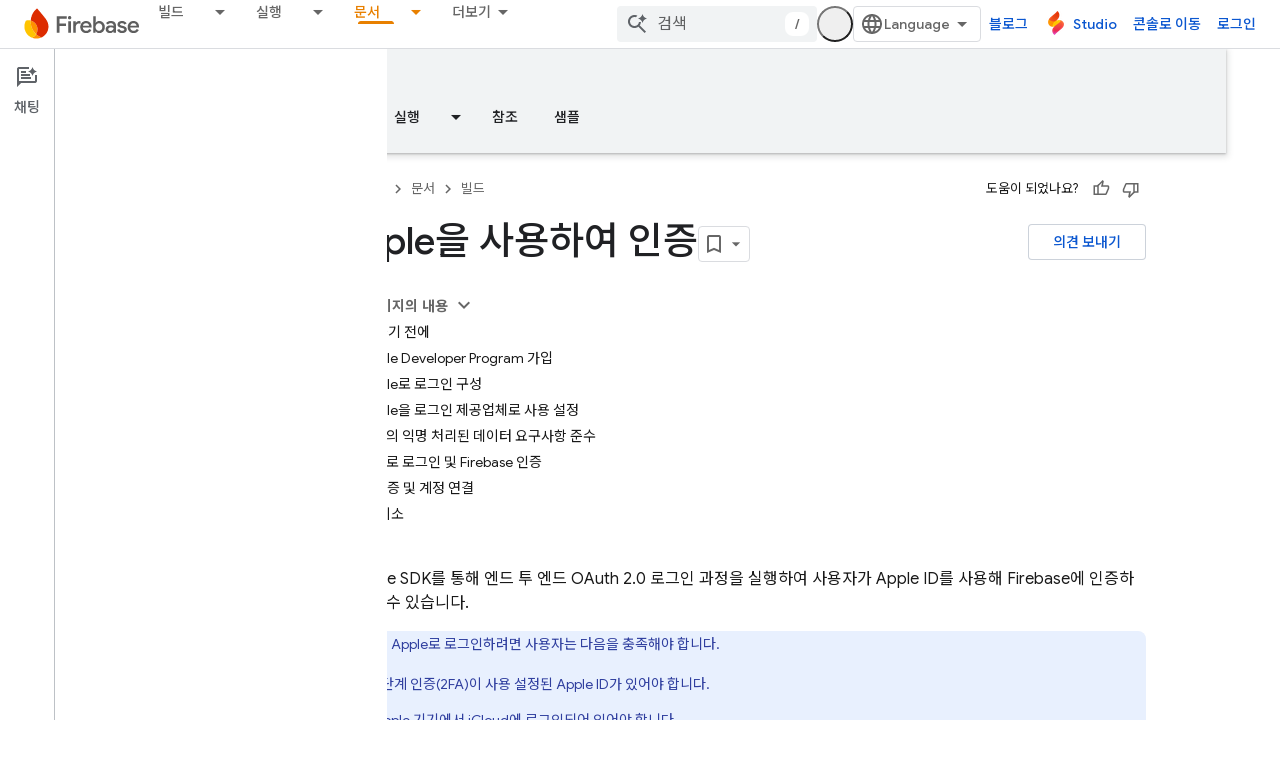

--- FILE ---
content_type: text/html; charset=utf-8
request_url: https://firebase.google.com/docs/auth/ios/apple?hl=ko
body_size: 77458
content:









<!doctype html>
<html 
      lang="ko-x-mtfrom-en"
      dir="ltr">
  <head>
    <meta name="google-signin-client-id" content="721724668570-nbkv1cfusk7kk4eni4pjvepaus73b13t.apps.googleusercontent.com"><meta name="google-signin-scope"
          content="profile email https://www.googleapis.com/auth/developerprofiles https://www.googleapis.com/auth/developerprofiles.award https://www.googleapis.com/auth/devprofiles.full_control.firstparty"><meta property="og:site_name" content="Firebase">
    <meta property="og:type" content="website"><meta name="theme-color" content="#a8c7fa"><meta charset="utf-8">
    <meta content="IE=Edge" http-equiv="X-UA-Compatible">
    <meta name="viewport" content="width=device-width, initial-scale=1">
    

    <link rel="manifest" href="/_pwa/firebase/manifest.json"
          crossorigin="use-credentials">
    <link rel="preconnect" href="//www.gstatic.com" crossorigin>
    <link rel="preconnect" href="//fonts.gstatic.com" crossorigin>
    <link rel="preconnect" href="//fonts.googleapis.com" crossorigin>
    <link rel="preconnect" href="//apis.google.com" crossorigin>
    <link rel="preconnect" href="//www.google-analytics.com" crossorigin><link rel="stylesheet" href="//fonts.googleapis.com/css?family=Google+Sans:400,500|Roboto:400,400italic,500,500italic,700,700italic|Roboto+Mono:400,500,700&display=swap">
      <link rel="stylesheet"
            href="//fonts.googleapis.com/css2?family=Material+Icons&family=Material+Symbols+Outlined&display=block"><link rel="stylesheet" href="//fonts.googleapis.com/earlyaccess/notosanskr.css"><link rel="stylesheet" href="https://www.gstatic.com/devrel-devsite/prod/v5f5028bd8220352863507a1bacc6e2ea79a725fdb2dd736f205c6da16a3d00d1/firebase/css/app.css">
      
        <link rel="stylesheet" href="https://www.gstatic.com/devrel-devsite/prod/v5f5028bd8220352863507a1bacc6e2ea79a725fdb2dd736f205c6da16a3d00d1/firebase/css/dark-theme.css" disabled>
      <link rel="shortcut icon" href="https://www.gstatic.com/devrel-devsite/prod/v5f5028bd8220352863507a1bacc6e2ea79a725fdb2dd736f205c6da16a3d00d1/firebase/images/favicon.png">
    <link rel="apple-touch-icon" href="https://www.gstatic.com/devrel-devsite/prod/v5f5028bd8220352863507a1bacc6e2ea79a725fdb2dd736f205c6da16a3d00d1/firebase/images/touchicon-180.png"><link rel="canonical" href="https://firebase.google.com/docs/auth/ios/apple?hl=ko"><link rel="search" type="application/opensearchdescription+xml"
            title="Firebase" href="https://firebase.google.com/s/opensearch.xml?hl=ko">
      <link rel="alternate" hreflang="en"
          href="https://firebase.google.com/docs/auth/ios/apple" /><link rel="alternate" hreflang="x-default" href="https://firebase.google.com/docs/auth/ios/apple" /><link rel="alternate" hreflang="ar"
          href="https://firebase.google.com/docs/auth/ios/apple?hl=ar" /><link rel="alternate" hreflang="bn"
          href="https://firebase.google.com/docs/auth/ios/apple?hl=bn" /><link rel="alternate" hreflang="zh-Hans"
          href="https://firebase.google.com/docs/auth/ios/apple?hl=zh-cn" /><link rel="alternate" hreflang="zh-Hant"
          href="https://firebase.google.com/docs/auth/ios/apple?hl=zh-tw" /><link rel="alternate" hreflang="fa"
          href="https://firebase.google.com/docs/auth/ios/apple?hl=fa" /><link rel="alternate" hreflang="fr"
          href="https://firebase.google.com/docs/auth/ios/apple?hl=fr" /><link rel="alternate" hreflang="de"
          href="https://firebase.google.com/docs/auth/ios/apple?hl=de" /><link rel="alternate" hreflang="he"
          href="https://firebase.google.com/docs/auth/ios/apple?hl=he" /><link rel="alternate" hreflang="hi"
          href="https://firebase.google.com/docs/auth/ios/apple?hl=hi" /><link rel="alternate" hreflang="id"
          href="https://firebase.google.com/docs/auth/ios/apple?hl=id" /><link rel="alternate" hreflang="it"
          href="https://firebase.google.com/docs/auth/ios/apple?hl=it" /><link rel="alternate" hreflang="ja"
          href="https://firebase.google.com/docs/auth/ios/apple?hl=ja" /><link rel="alternate" hreflang="ko"
          href="https://firebase.google.com/docs/auth/ios/apple?hl=ko" /><link rel="alternate" hreflang="pl"
          href="https://firebase.google.com/docs/auth/ios/apple?hl=pl" /><link rel="alternate" hreflang="pt-BR"
          href="https://firebase.google.com/docs/auth/ios/apple?hl=pt-br" /><link rel="alternate" hreflang="ru"
          href="https://firebase.google.com/docs/auth/ios/apple?hl=ru" /><link rel="alternate" hreflang="es-419"
          href="https://firebase.google.com/docs/auth/ios/apple?hl=es-419" /><link rel="alternate" hreflang="th"
          href="https://firebase.google.com/docs/auth/ios/apple?hl=th" /><link rel="alternate" hreflang="tr"
          href="https://firebase.google.com/docs/auth/ios/apple?hl=tr" /><link rel="alternate" hreflang="vi"
          href="https://firebase.google.com/docs/auth/ios/apple?hl=vi" /><title>Apple을 사용하여 인증 &nbsp;|&nbsp; Firebase</title>

<meta property="og:title" content="Apple을 사용하여 인증 &nbsp;|&nbsp; Firebase"><meta property="og:url" content="https://firebase.google.com/docs/auth/ios/apple?hl=ko"><meta property="og:locale" content="ko"><script type="application/ld+json">
  {
    "@context": "https://schema.org",
    "@type": "Article",
    
    "headline": "Apple을 사용하여 인증"
  }
</script><link rel="alternate machine-translated-from" hreflang="en"
        href="https://firebase.google.com/docs/auth/ios/apple?hl=en">
  
    
    
    









































































































































































































































































































































































































    
    
    
    
    
<meta name="gtm_var" data-key="docType" data-value="how-to">

  

    
      <link rel="stylesheet" href="/extras.css"></head>
  <body class="color-scheme--light"
        template="page"
        theme="firebase-icy-theme"
        type="article"
        
        appearance
        
        layout="docs"
        
        
        free-trial
        
        
          
            concierge='closed'
          
        
        display-toc
        pending>
  
    <devsite-progress type="indeterminate" id="app-progress"></devsite-progress>
  
  
    <a href="#main-content" class="skip-link button">
      
      기본 콘텐츠로 건너뛰기
    </a>
    <section class="devsite-wrapper">
      <devsite-cookie-notification-bar></devsite-cookie-notification-bar><devsite-header role="banner" keep-tabs-visible>
  
    





















<div class="devsite-header--inner" data-nosnippet>
  <div class="devsite-top-logo-row-wrapper-wrapper">
    <div class="devsite-top-logo-row-wrapper">
      <div class="devsite-top-logo-row">
        <button type="button" id="devsite-hamburger-menu"
          class="devsite-header-icon-button button-flat material-icons gc-analytics-event"
          data-category="Site-Wide Custom Events"
          data-label="Navigation menu button"
          visually-hidden
          aria-label="메뉴 열기">
        </button>
        
<div class="devsite-product-name-wrapper">

  <a href="/" class="devsite-site-logo-link gc-analytics-event"
   data-category="Site-Wide Custom Events" data-label="Site logo" track-type="globalNav"
   track-name="firebase" track-metadata-position="nav"
   track-metadata-eventDetail="nav">
  
  <picture>
    
    <source srcset="https://www.gstatic.com/devrel-devsite/prod/v5f5028bd8220352863507a1bacc6e2ea79a725fdb2dd736f205c6da16a3d00d1/firebase/images/lockup.svg"
            media="(prefers-color-scheme: dark)"
            class="devsite-dark-theme">
    
    <img src="https://www.gstatic.com/devrel-devsite/prod/v5f5028bd8220352863507a1bacc6e2ea79a725fdb2dd736f205c6da16a3d00d1/firebase/images/lockup.svg" class="devsite-site-logo" alt="Firebase">
  </picture>
  
</a>



  
  
  <span class="devsite-product-name">
    <ul class="devsite-breadcrumb-list"
  >
  
  <li class="devsite-breadcrumb-item
             ">
    
    
    
      
      
    
  </li>
  
</ul>
  </span>

</div>
        <div class="devsite-top-logo-row-middle">
          <div class="devsite-header-upper-tabs">
            
              
              
  <devsite-tabs class="upper-tabs">

    <nav class="devsite-tabs-wrapper" aria-label="상단 탭">
      
        
          <tab class="devsite-dropdown
    
    
    
    ">
  
    <a href="https://firebase.google.com/products-build?hl=ko"
    class="devsite-tabs-content gc-analytics-event "
      track-metadata-eventdetail="https://firebase.google.com/products-build?hl=ko"
    
       track-type="nav"
       track-metadata-position="nav - 빌드"
       track-metadata-module="primary nav"
       
       
         
           data-category="Site-Wide Custom Events"
         
           data-label="Tab: 빌드"
         
           track-name="빌드"
         
       >
    빌드
  
    </a>
    
      <button
         aria-haspopup="menu"
         aria-expanded="false"
         aria-label="드롭다운 메뉴: 빌드"
         track-type="nav"
         track-metadata-eventdetail="https://firebase.google.com/products-build?hl=ko"
         track-metadata-position="nav - 빌드"
         track-metadata-module="primary nav"
         
          
            data-category="Site-Wide Custom Events"
          
            data-label="Tab: 빌드"
          
            track-name="빌드"
          
        
         class="devsite-tabs-dropdown-toggle devsite-icon devsite-icon-arrow-drop-down"></button>
    
  
  <div class="devsite-tabs-dropdown" role="menu" aria-label="submenu" hidden>
    
    <div class="devsite-tabs-dropdown-content">
      
        <div class="devsite-tabs-dropdown-column
                    firebase-dropdown firebase-dropdown--primary firebase-build">
          
            <ul class="devsite-tabs-dropdown-section
                       ">
              
                <li class="devsite-nav-title" role="heading" tooltip>빌드</li>
              
              
                <li class="devsite-nav-description">전 세계로 확장할 수 있는 제품으로 빠르고 안전하게 시장 진출
</li>
              
              
                <li class="devsite-nav-item">
                  <a href="https://firebase.google.com/products-build?hl=ko"
                    
                     track-type="nav"
                     track-metadata-eventdetail="https://firebase.google.com/products-build?hl=ko"
                     track-metadata-position="nav - 빌드"
                     track-metadata-module="tertiary nav"
                     
                       track-metadata-module_headline="빌드"
                     
                     tooltip
                  >
                    
                    <div class="devsite-nav-item-title">
                      빌드로 이동
                    </div>
                    
                  </a>
                </li>
              
            </ul>
          
        </div>
      
        <div class="devsite-tabs-dropdown-column
                    firebase-dropdown firebase-dropdown--secondary firebase-build">
          
            <ul class="devsite-tabs-dropdown-section
                       ">
              
                <li class="devsite-nav-title" role="heading" tooltip>빌드 제품</li>
              
              
              
                <li class="devsite-nav-item">
                  <a href="https://firebase.google.com/products/app-check?hl=ko"
                    
                     track-type="nav"
                     track-metadata-eventdetail="https://firebase.google.com/products/app-check?hl=ko"
                     track-metadata-position="nav - 빌드"
                     track-metadata-module="tertiary nav"
                     
                       track-metadata-module_headline="빌드 제품"
                     
                     tooltip
                  >
                    
                    <div class="devsite-nav-item-title">
                      App Check
                    </div>
                    
                  </a>
                </li>
              
                <li class="devsite-nav-item">
                  <a href="https://firebase.google.com/products/app-hosting?hl=ko"
                    
                     track-type="nav"
                     track-metadata-eventdetail="https://firebase.google.com/products/app-hosting?hl=ko"
                     track-metadata-position="nav - 빌드"
                     track-metadata-module="tertiary nav"
                     
                       track-metadata-module_headline="빌드 제품"
                     
                     tooltip
                  >
                    
                    <div class="devsite-nav-item-title">
                      App Hosting
                    </div>
                    
                  </a>
                </li>
              
                <li class="devsite-nav-item">
                  <a href="https://firebase.google.com/products/auth?hl=ko"
                    
                     track-type="nav"
                     track-metadata-eventdetail="https://firebase.google.com/products/auth?hl=ko"
                     track-metadata-position="nav - 빌드"
                     track-metadata-module="tertiary nav"
                     
                       track-metadata-module_headline="빌드 제품"
                     
                     tooltip
                  >
                    
                    <div class="devsite-nav-item-title">
                      Authentication
                    </div>
                    
                  </a>
                </li>
              
                <li class="devsite-nav-item">
                  <a href="https://firebase.google.com/products/functions?hl=ko"
                    
                     track-type="nav"
                     track-metadata-eventdetail="https://firebase.google.com/products/functions?hl=ko"
                     track-metadata-position="nav - 빌드"
                     track-metadata-module="tertiary nav"
                     
                       track-metadata-module_headline="빌드 제품"
                     
                     tooltip
                  >
                    
                    <div class="devsite-nav-item-title">
                      Cloud Functions
                    </div>
                    
                  </a>
                </li>
              
                <li class="devsite-nav-item">
                  <a href="https://firebase.google.com/products/storage?hl=ko"
                    
                     track-type="nav"
                     track-metadata-eventdetail="https://firebase.google.com/products/storage?hl=ko"
                     track-metadata-position="nav - 빌드"
                     track-metadata-module="tertiary nav"
                     
                       track-metadata-module_headline="빌드 제품"
                     
                     tooltip
                  >
                    
                    <div class="devsite-nav-item-title">
                      Cloud Storage
                    </div>
                    
                  </a>
                </li>
              
                <li class="devsite-nav-item">
                  <a href="https://firebase.google.com/products/data-connect?hl=ko"
                    
                     track-type="nav"
                     track-metadata-eventdetail="https://firebase.google.com/products/data-connect?hl=ko"
                     track-metadata-position="nav - 빌드"
                     track-metadata-module="tertiary nav"
                     
                       track-metadata-module_headline="빌드 제품"
                     
                     tooltip
                  >
                    
                    <div class="devsite-nav-item-title">
                      Data Connect
                    </div>
                    
                  </a>
                </li>
              
                <li class="devsite-nav-item">
                  <a href="https://firebase.google.com/products/extensions?hl=ko"
                    
                     track-type="nav"
                     track-metadata-eventdetail="https://firebase.google.com/products/extensions?hl=ko"
                     track-metadata-position="nav - 빌드"
                     track-metadata-module="tertiary nav"
                     
                       track-metadata-module_headline="빌드 제품"
                     
                     tooltip
                  >
                    
                    <div class="devsite-nav-item-title">
                      Extensions
                    </div>
                    
                  </a>
                </li>
              
                <li class="devsite-nav-item">
                  <a href="https://firebase.google.com/products/ml?hl=ko"
                    
                     track-type="nav"
                     track-metadata-eventdetail="https://firebase.google.com/products/ml?hl=ko"
                     track-metadata-position="nav - 빌드"
                     track-metadata-module="tertiary nav"
                     
                       track-metadata-module_headline="빌드 제품"
                     
                     tooltip
                  >
                    
                    <div class="devsite-nav-item-title">
                      Firebase ML
                    </div>
                    
                  </a>
                </li>
              
            </ul>
          
            <ul class="devsite-tabs-dropdown-section
                       ">
              
              
              
                <li class="devsite-nav-item">
                  <a href="https://firebase.google.com/products/firestore?hl=ko"
                    
                     track-type="nav"
                     track-metadata-eventdetail="https://firebase.google.com/products/firestore?hl=ko"
                     track-metadata-position="nav - 빌드"
                     track-metadata-module="tertiary nav"
                     
                       track-metadata-module_headline="빌드 제품"
                     
                     tooltip
                  >
                    
                    <div class="devsite-nav-item-title">
                      Firestore
                    </div>
                    
                  </a>
                </li>
              
                <li class="devsite-nav-item">
                  <a href="https://genkit.dev"
                    
                     track-type="nav"
                     track-metadata-eventdetail="https://genkit.dev"
                     track-metadata-position="nav - 빌드"
                     track-metadata-module="tertiary nav"
                     
                       track-metadata-module_headline="빌드 제품"
                     
                     tooltip
                  >
                    
                    <div class="devsite-nav-item-title">
                      Genkit
                    </div>
                    
                  </a>
                </li>
              
                <li class="devsite-nav-item">
                  <a href="https://firebase.google.com/products/hosting?hl=ko"
                    
                     track-type="nav"
                     track-metadata-eventdetail="https://firebase.google.com/products/hosting?hl=ko"
                     track-metadata-position="nav - 빌드"
                     track-metadata-module="tertiary nav"
                     
                       track-metadata-module_headline="빌드 제품"
                     
                     tooltip
                  >
                    
                    <div class="devsite-nav-item-title">
                      Hosting
                    </div>
                    
                  </a>
                </li>
              
                <li class="devsite-nav-item">
                  <a href="https://firebase.google.com/products/phone-number-verification?hl=ko"
                    
                     track-type="nav"
                     track-metadata-eventdetail="https://firebase.google.com/products/phone-number-verification?hl=ko"
                     track-metadata-position="nav - 빌드"
                     track-metadata-module="tertiary nav"
                     
                       track-metadata-module_headline="빌드 제품"
                     
                     tooltip
                  >
                    
                    <div class="devsite-nav-item-title">
                      전화번호 확인
                    </div>
                    
                  </a>
                </li>
              
                <li class="devsite-nav-item">
                  <a href="https://firebase.google.com/products/realtime-database?hl=ko"
                    
                     track-type="nav"
                     track-metadata-eventdetail="https://firebase.google.com/products/realtime-database?hl=ko"
                     track-metadata-position="nav - 빌드"
                     track-metadata-module="tertiary nav"
                     
                       track-metadata-module_headline="빌드 제품"
                     
                     tooltip
                  >
                    
                    <div class="devsite-nav-item-title">
                      Realtime Database
                    </div>
                    
                  </a>
                </li>
              
                <li class="devsite-nav-item">
                  <a href="https://firebase.google.com/products/firebase-ai-logic?hl=ko"
                    
                     track-type="nav"
                     track-metadata-eventdetail="https://firebase.google.com/products/firebase-ai-logic?hl=ko"
                     track-metadata-position="nav - 빌드"
                     track-metadata-module="tertiary nav"
                     
                       track-metadata-module_headline="빌드 제품"
                     
                     tooltip
                  >
                    
                    <div class="devsite-nav-item-title">
                      Firebase AI Logic 클라이언트 SDK
                    </div>
                    
                  </a>
                </li>
              
                <li class="devsite-nav-item">
                  <a href="https://firebase.google.com/products/generative-ai?hl=ko"
                    
                     track-type="nav"
                     track-metadata-eventdetail="https://firebase.google.com/products/generative-ai?hl=ko"
                     track-metadata-position="nav - 빌드"
                     track-metadata-module="tertiary nav"
                     
                       track-metadata-module_headline="빌드 제품"
                     
                     tooltip
                  >
                    
                    <div class="devsite-nav-item-title">
                      생성형 AI
                    </div>
                    
                  </a>
                </li>
              
            </ul>
          
        </div>
      
    </div>
  </div>
</tab>
        
      
        
          <tab class="devsite-dropdown
    
    
    
    ">
  
    <a href="https://firebase.google.com/products-run?hl=ko"
    class="devsite-tabs-content gc-analytics-event "
      track-metadata-eventdetail="https://firebase.google.com/products-run?hl=ko"
    
       track-type="nav"
       track-metadata-position="nav - 실행"
       track-metadata-module="primary nav"
       
       
         
           data-category="Site-Wide Custom Events"
         
           data-label="Tab: 실행"
         
           track-name="실행"
         
       >
    실행
  
    </a>
    
      <button
         aria-haspopup="menu"
         aria-expanded="false"
         aria-label="드롭다운 메뉴: 실행"
         track-type="nav"
         track-metadata-eventdetail="https://firebase.google.com/products-run?hl=ko"
         track-metadata-position="nav - 실행"
         track-metadata-module="primary nav"
         
          
            data-category="Site-Wide Custom Events"
          
            data-label="Tab: 실행"
          
            track-name="실행"
          
        
         class="devsite-tabs-dropdown-toggle devsite-icon devsite-icon-arrow-drop-down"></button>
    
  
  <div class="devsite-tabs-dropdown" role="menu" aria-label="submenu" hidden>
    
    <div class="devsite-tabs-dropdown-content">
      
        <div class="devsite-tabs-dropdown-column
                    firebase-dropdown firebase-dropdown--primary firebase-run">
          
            <ul class="devsite-tabs-dropdown-section
                       ">
              
                <li class="devsite-nav-title" role="heading" tooltip>실행</li>
              
              
                <li class="devsite-nav-description">자신 있게 앱을 실행하고 사용자에게 최고의 환경을 제공하세요
</li>
              
              
                <li class="devsite-nav-item">
                  <a href="https://firebase.google.com/products-run?hl=ko"
                    
                     track-type="nav"
                     track-metadata-eventdetail="https://firebase.google.com/products-run?hl=ko"
                     track-metadata-position="nav - 실행"
                     track-metadata-module="tertiary nav"
                     
                       track-metadata-module_headline="실행"
                     
                     tooltip
                  >
                    
                    <div class="devsite-nav-item-title">
                      실행으로 이동
                    </div>
                    
                  </a>
                </li>
              
            </ul>
          
        </div>
      
        <div class="devsite-tabs-dropdown-column
                    firebase-dropdown firebase-dropdown--secondary">
          
            <ul class="devsite-tabs-dropdown-section
                       ">
              
                <li class="devsite-nav-title" role="heading" tooltip>실행 제품</li>
              
              
              
                <li class="devsite-nav-item">
                  <a href="https://firebase.google.com/products/ab-testing?hl=ko"
                    
                     track-type="nav"
                     track-metadata-eventdetail="https://firebase.google.com/products/ab-testing?hl=ko"
                     track-metadata-position="nav - 실행"
                     track-metadata-module="tertiary nav"
                     
                       track-metadata-module_headline="실행 제품"
                     
                     tooltip
                  >
                    
                    <div class="devsite-nav-item-title">
                      A/B Testing
                    </div>
                    
                  </a>
                </li>
              
                <li class="devsite-nav-item">
                  <a href="https://firebase.google.com/products/app-distribution?hl=ko"
                    
                     track-type="nav"
                     track-metadata-eventdetail="https://firebase.google.com/products/app-distribution?hl=ko"
                     track-metadata-position="nav - 실행"
                     track-metadata-module="tertiary nav"
                     
                       track-metadata-module_headline="실행 제품"
                     
                     tooltip
                  >
                    
                    <div class="devsite-nav-item-title">
                      App Distribution
                    </div>
                    
                  </a>
                </li>
              
                <li class="devsite-nav-item">
                  <a href="https://firebase.google.com/products/cloud-messaging?hl=ko"
                    
                     track-type="nav"
                     track-metadata-eventdetail="https://firebase.google.com/products/cloud-messaging?hl=ko"
                     track-metadata-position="nav - 실행"
                     track-metadata-module="tertiary nav"
                     
                       track-metadata-module_headline="실행 제품"
                     
                     tooltip
                  >
                    
                    <div class="devsite-nav-item-title">
                      Cloud Messaging
                    </div>
                    
                  </a>
                </li>
              
                <li class="devsite-nav-item">
                  <a href="https://firebase.google.com/products/crashlytics?hl=ko"
                    
                     track-type="nav"
                     track-metadata-eventdetail="https://firebase.google.com/products/crashlytics?hl=ko"
                     track-metadata-position="nav - 실행"
                     track-metadata-module="tertiary nav"
                     
                       track-metadata-module_headline="실행 제품"
                     
                     tooltip
                  >
                    
                    <div class="devsite-nav-item-title">
                      Crashlytics
                    </div>
                    
                  </a>
                </li>
              
                <li class="devsite-nav-item">
                  <a href="https://firebase.google.com/products/analytics?hl=ko"
                    
                     track-type="nav"
                     track-metadata-eventdetail="https://firebase.google.com/products/analytics?hl=ko"
                     track-metadata-position="nav - 실행"
                     track-metadata-module="tertiary nav"
                     
                       track-metadata-module_headline="실행 제품"
                     
                     tooltip
                  >
                    
                    <div class="devsite-nav-item-title">
                      Google Analytics
                    </div>
                    
                  </a>
                </li>
              
            </ul>
          
            <ul class="devsite-tabs-dropdown-section
                       ">
              
              
              
                <li class="devsite-nav-item">
                  <a href="https://firebase.google.com/products/in-app-messaging?hl=ko"
                    
                     track-type="nav"
                     track-metadata-eventdetail="https://firebase.google.com/products/in-app-messaging?hl=ko"
                     track-metadata-position="nav - 실행"
                     track-metadata-module="tertiary nav"
                     
                       track-metadata-module_headline="실행 제품"
                     
                     tooltip
                  >
                    
                    <div class="devsite-nav-item-title">
                      In-App Messaging
                    </div>
                    
                  </a>
                </li>
              
                <li class="devsite-nav-item">
                  <a href="https://firebase.google.com/products/performance?hl=ko"
                    
                     track-type="nav"
                     track-metadata-eventdetail="https://firebase.google.com/products/performance?hl=ko"
                     track-metadata-position="nav - 실행"
                     track-metadata-module="tertiary nav"
                     
                       track-metadata-module_headline="실행 제품"
                     
                     tooltip
                  >
                    
                    <div class="devsite-nav-item-title">
                      Performance Monitoring
                    </div>
                    
                  </a>
                </li>
              
                <li class="devsite-nav-item">
                  <a href="https://firebase.google.com/products/remote-config?hl=ko"
                    
                     track-type="nav"
                     track-metadata-eventdetail="https://firebase.google.com/products/remote-config?hl=ko"
                     track-metadata-position="nav - 실행"
                     track-metadata-module="tertiary nav"
                     
                       track-metadata-module_headline="실행 제품"
                     
                     tooltip
                  >
                    
                    <div class="devsite-nav-item-title">
                      Remote Config
                    </div>
                    
                  </a>
                </li>
              
                <li class="devsite-nav-item">
                  <a href="https://firebase.google.com/products/test-lab?hl=ko"
                    
                     track-type="nav"
                     track-metadata-eventdetail="https://firebase.google.com/products/test-lab?hl=ko"
                     track-metadata-position="nav - 실행"
                     track-metadata-module="tertiary nav"
                     
                       track-metadata-module_headline="실행 제품"
                     
                     tooltip
                  >
                    
                    <div class="devsite-nav-item-title">
                      Test Lab
                    </div>
                    
                  </a>
                </li>
              
            </ul>
          
        </div>
      
    </div>
  </div>
</tab>
        
      
        
          <tab  >
            
    <a href="https://firebase.google.com/solutions?hl=ko"
    class="devsite-tabs-content gc-analytics-event "
      track-metadata-eventdetail="https://firebase.google.com/solutions?hl=ko"
    
       track-type="nav"
       track-metadata-position="nav - 솔루션"
       track-metadata-module="primary nav"
       
       
         
           data-category="Site-Wide Custom Events"
         
           data-label="Tab: 솔루션"
         
           track-name="솔루션"
         
       >
    솔루션
  
    </a>
    
  
          </tab>
        
      
        
          <tab  >
            
    <a href="https://firebase.google.com/pricing?hl=ko"
    class="devsite-tabs-content gc-analytics-event "
      track-metadata-eventdetail="https://firebase.google.com/pricing?hl=ko"
    
       track-type="nav"
       track-metadata-position="nav - 가격 책정"
       track-metadata-module="primary nav"
       
       
         
           data-category="Site-Wide Custom Events"
         
           data-label="Tab: 가격 책정"
         
           track-name="가격 책정"
         
       >
    가격 책정
  
    </a>
    
  
          </tab>
        
      
        
          <tab class="devsite-dropdown
    
    devsite-active
    
    ">
  
    <a href="https://firebase.google.com/docs?hl=ko"
    class="devsite-tabs-content gc-analytics-event "
      track-metadata-eventdetail="https://firebase.google.com/docs?hl=ko"
    
       track-type="nav"
       track-metadata-position="nav - 문서"
       track-metadata-module="primary nav"
       aria-label="문서, selected" 
       
         
           data-category="Site-Wide Custom Events"
         
           data-label="Tab: 문서"
         
           track-name="문서"
         
       >
    문서
  
    </a>
    
      <button
         aria-haspopup="menu"
         aria-expanded="false"
         aria-label="드롭다운 메뉴: 문서"
         track-type="nav"
         track-metadata-eventdetail="https://firebase.google.com/docs?hl=ko"
         track-metadata-position="nav - 문서"
         track-metadata-module="primary nav"
         
          
            data-category="Site-Wide Custom Events"
          
            data-label="Tab: 문서"
          
            track-name="문서"
          
        
         class="devsite-tabs-dropdown-toggle devsite-icon devsite-icon-arrow-drop-down"></button>
    
  
  <div class="devsite-tabs-dropdown" role="menu" aria-label="submenu" hidden>
    
    <div class="devsite-tabs-dropdown-content">
      
        <div class="devsite-tabs-dropdown-column
                    ">
          
            <ul class="devsite-tabs-dropdown-section
                       ">
              
              
              
                <li class="devsite-nav-item">
                  <a href="https://firebase.google.com/docs?hl=ko"
                    
                     track-type="nav"
                     track-metadata-eventdetail="https://firebase.google.com/docs?hl=ko"
                     track-metadata-position="nav - 문서"
                     track-metadata-module="tertiary nav"
                     
                     tooltip
                  >
                    
                    <div class="devsite-nav-item-title">
                      개요
                    </div>
                    
                  </a>
                </li>
              
                <li class="devsite-nav-item">
                  <a href="https://firebase.google.com/docs/guides?hl=ko"
                    
                     track-type="nav"
                     track-metadata-eventdetail="https://firebase.google.com/docs/guides?hl=ko"
                     track-metadata-position="nav - 문서"
                     track-metadata-module="tertiary nav"
                     
                     tooltip
                  >
                    
                    <div class="devsite-nav-item-title">
                      기본사항
                    </div>
                    
                  </a>
                </li>
              
                <li class="devsite-nav-item">
                  <a href="https://firebase.google.com/docs/ai?hl=ko"
                    
                     track-type="nav"
                     track-metadata-eventdetail="https://firebase.google.com/docs/ai?hl=ko"
                     track-metadata-position="nav - 문서"
                     track-metadata-module="tertiary nav"
                     
                     tooltip
                  >
                    
                    <div class="devsite-nav-item-title">
                      AI
                    </div>
                    
                  </a>
                </li>
              
                <li class="devsite-nav-item">
                  <a href="https://firebase.google.com/docs/build?hl=ko"
                    
                     track-type="nav"
                     track-metadata-eventdetail="https://firebase.google.com/docs/build?hl=ko"
                     track-metadata-position="nav - 문서"
                     track-metadata-module="tertiary nav"
                     
                     tooltip
                  >
                    
                    <div class="devsite-nav-item-title">
                      빌드
                    </div>
                    
                  </a>
                </li>
              
                <li class="devsite-nav-item">
                  <a href="https://firebase.google.com/docs/run?hl=ko"
                    
                     track-type="nav"
                     track-metadata-eventdetail="https://firebase.google.com/docs/run?hl=ko"
                     track-metadata-position="nav - 문서"
                     track-metadata-module="tertiary nav"
                     
                     tooltip
                  >
                    
                    <div class="devsite-nav-item-title">
                      실행
                    </div>
                    
                  </a>
                </li>
              
                <li class="devsite-nav-item">
                  <a href="https://firebase.google.com/docs/reference?hl=ko"
                    
                     track-type="nav"
                     track-metadata-eventdetail="https://firebase.google.com/docs/reference?hl=ko"
                     track-metadata-position="nav - 문서"
                     track-metadata-module="tertiary nav"
                     
                     tooltip
                  >
                    
                    <div class="devsite-nav-item-title">
                      참조
                    </div>
                    
                  </a>
                </li>
              
                <li class="devsite-nav-item">
                  <a href="https://firebase.google.com/docs/samples?hl=ko"
                    
                     track-type="nav"
                     track-metadata-eventdetail="https://firebase.google.com/docs/samples?hl=ko"
                     track-metadata-position="nav - 문서"
                     track-metadata-module="tertiary nav"
                     
                     tooltip
                  >
                    
                    <div class="devsite-nav-item-title">
                      샘플
                    </div>
                    
                  </a>
                </li>
              
            </ul>
          
        </div>
      
    </div>
  </div>
</tab>
        
      
        
          <tab class="devsite-dropdown
    
    
    
    ">
  
    <a href="https://firebase.google.com/community?hl=ko"
    class="devsite-tabs-content gc-analytics-event "
      track-metadata-eventdetail="https://firebase.google.com/community?hl=ko"
    
       track-type="nav"
       track-metadata-position="nav - 커뮤니티"
       track-metadata-module="primary nav"
       
       
         
           data-category="Site-Wide Custom Events"
         
           data-label="Tab: 커뮤니티"
         
           track-name="커뮤니티"
         
       >
    커뮤니티
  
    </a>
    
      <button
         aria-haspopup="menu"
         aria-expanded="false"
         aria-label="드롭다운 메뉴: 커뮤니티"
         track-type="nav"
         track-metadata-eventdetail="https://firebase.google.com/community?hl=ko"
         track-metadata-position="nav - 커뮤니티"
         track-metadata-module="primary nav"
         
          
            data-category="Site-Wide Custom Events"
          
            data-label="Tab: 커뮤니티"
          
            track-name="커뮤니티"
          
        
         class="devsite-tabs-dropdown-toggle devsite-icon devsite-icon-arrow-drop-down"></button>
    
  
  <div class="devsite-tabs-dropdown" role="menu" aria-label="submenu" hidden>
    
    <div class="devsite-tabs-dropdown-content">
      
        <div class="devsite-tabs-dropdown-column
                    ">
          
            <ul class="devsite-tabs-dropdown-section
                       ">
              
              
              
                <li class="devsite-nav-item">
                  <a href="https://firebase.google.com/community/learn?hl=ko"
                    
                     track-type="nav"
                     track-metadata-eventdetail="https://firebase.google.com/community/learn?hl=ko"
                     track-metadata-position="nav - 커뮤니티"
                     track-metadata-module="tertiary nav"
                     
                     tooltip
                  >
                    
                    <div class="devsite-nav-item-title">
                      알아보기
                    </div>
                    
                  </a>
                </li>
              
                <li class="devsite-nav-item">
                  <a href="https://firebase.google.com/community/events?hl=ko"
                    
                     track-type="nav"
                     track-metadata-eventdetail="https://firebase.google.com/community/events?hl=ko"
                     track-metadata-position="nav - 커뮤니티"
                     track-metadata-module="tertiary nav"
                     
                     tooltip
                  >
                    
                    <div class="devsite-nav-item-title">
                      이벤트
                    </div>
                    
                  </a>
                </li>
              
                <li class="devsite-nav-item">
                  <a href="https://firebase.google.com/community/stories?hl=ko"
                    
                     track-type="nav"
                     track-metadata-eventdetail="https://firebase.google.com/community/stories?hl=ko"
                     track-metadata-position="nav - 커뮤니티"
                     track-metadata-module="tertiary nav"
                     
                     tooltip
                  >
                    
                    <div class="devsite-nav-item-title">
                      스토리
                    </div>
                    
                  </a>
                </li>
              
            </ul>
          
        </div>
      
    </div>
  </div>
</tab>
        
      
        
          <tab  >
            
    <a href="https://firebase.google.com/support?hl=ko"
    class="devsite-tabs-content gc-analytics-event "
      track-metadata-eventdetail="https://firebase.google.com/support?hl=ko"
    
       track-type="nav"
       track-metadata-position="nav - 지원"
       track-metadata-module="primary nav"
       
       
         
           data-category="Site-Wide Custom Events"
         
           data-label="Tab: 지원"
         
           track-name="지원"
         
       >
    지원
  
    </a>
    
  
          </tab>
        
      
    </nav>

  </devsite-tabs>

            
           </div>
          
<devsite-search
    enable-signin
    enable-search
    enable-suggestions
      enable-query-completion
    
    enable-search-summaries
    project-name="Firebase"
    tenant-name="Firebase"
    
    
    
    
    
    >
  <form class="devsite-search-form" action="https://firebase.google.com/s/results?hl=ko" method="GET">
    <div class="devsite-search-container">
      <button type="button"
              search-open
              class="devsite-search-button devsite-header-icon-button button-flat material-icons"
              
              aria-label="검색 열기"></button>
      <div class="devsite-searchbox">
        <input
          aria-activedescendant=""
          aria-autocomplete="list"
          
          aria-label="검색"
          aria-expanded="false"
          aria-haspopup="listbox"
          autocomplete="off"
          class="devsite-search-field devsite-search-query"
          name="q"
          
          placeholder="검색"
          role="combobox"
          type="text"
          value=""
          >
          <div class="devsite-search-image material-icons" aria-hidden="true">
            
              <svg class="devsite-search-ai-image" width="24" height="24" viewBox="0 0 24 24" fill="none" xmlns="http://www.w3.org/2000/svg">
                  <g clip-path="url(#clip0_6641_386)">
                    <path d="M19.6 21L13.3 14.7C12.8 15.1 12.225 15.4167 11.575 15.65C10.925 15.8833 10.2333 16 9.5 16C7.68333 16 6.14167 15.375 4.875 14.125C3.625 12.8583 3 11.3167 3 9.5C3 7.68333 3.625 6.15 4.875 4.9C6.14167 3.63333 7.68333 3 9.5 3C10.0167 3 10.5167 3.05833 11 3.175C11.4833 3.275 11.9417 3.43333 12.375 3.65L10.825 5.2C10.6083 5.13333 10.3917 5.08333 10.175 5.05C9.95833 5.01667 9.73333 5 9.5 5C8.25 5 7.18333 5.44167 6.3 6.325C5.43333 7.19167 5 8.25 5 9.5C5 10.75 5.43333 11.8167 6.3 12.7C7.18333 13.5667 8.25 14 9.5 14C10.6667 14 11.6667 13.625 12.5 12.875C13.35 12.1083 13.8417 11.15 13.975 10H15.975C15.925 10.6333 15.7833 11.2333 15.55 11.8C15.3333 12.3667 15.05 12.8667 14.7 13.3L21 19.6L19.6 21ZM17.5 12C17.5 10.4667 16.9667 9.16667 15.9 8.1C14.8333 7.03333 13.5333 6.5 12 6.5C13.5333 6.5 14.8333 5.96667 15.9 4.9C16.9667 3.83333 17.5 2.53333 17.5 0.999999C17.5 2.53333 18.0333 3.83333 19.1 4.9C20.1667 5.96667 21.4667 6.5 23 6.5C21.4667 6.5 20.1667 7.03333 19.1 8.1C18.0333 9.16667 17.5 10.4667 17.5 12Z" fill="#5F6368"/>
                  </g>
                <defs>
                <clipPath id="clip0_6641_386">
                <rect width="24" height="24" fill="white"/>
                </clipPath>
                </defs>
              </svg>
            
          </div>
          <div class="devsite-search-shortcut-icon-container" aria-hidden="true">
            <kbd class="devsite-search-shortcut-icon">/</kbd>
          </div>
      </div>
    </div>
  </form>
  <button type="button"
          search-close
          class="devsite-search-button devsite-header-icon-button button-flat material-icons"
          
          aria-label="검색 닫기"></button>
</devsite-search>

        </div>

        

          

          

          <devsite-appearance-selector></devsite-appearance-selector>

          
<devsite-language-selector>
  <ul role="presentation">
    
    
    <li role="presentation">
      <a role="menuitem" lang="en"
        >English</a>
    </li>
    
    <li role="presentation">
      <a role="menuitem" lang="de"
        >Deutsch</a>
    </li>
    
    <li role="presentation">
      <a role="menuitem" lang="es_419"
        >Español – América Latina</a>
    </li>
    
    <li role="presentation">
      <a role="menuitem" lang="fr"
        >Français</a>
    </li>
    
    <li role="presentation">
      <a role="menuitem" lang="id"
        >Indonesia</a>
    </li>
    
    <li role="presentation">
      <a role="menuitem" lang="it"
        >Italiano</a>
    </li>
    
    <li role="presentation">
      <a role="menuitem" lang="pl"
        >Polski</a>
    </li>
    
    <li role="presentation">
      <a role="menuitem" lang="pt_br"
        >Português – Brasil</a>
    </li>
    
    <li role="presentation">
      <a role="menuitem" lang="vi"
        >Tiếng Việt</a>
    </li>
    
    <li role="presentation">
      <a role="menuitem" lang="tr"
        >Türkçe</a>
    </li>
    
    <li role="presentation">
      <a role="menuitem" lang="ru"
        >Русский</a>
    </li>
    
    <li role="presentation">
      <a role="menuitem" lang="he"
        >עברית</a>
    </li>
    
    <li role="presentation">
      <a role="menuitem" lang="ar"
        >العربيّة</a>
    </li>
    
    <li role="presentation">
      <a role="menuitem" lang="fa"
        >فارسی</a>
    </li>
    
    <li role="presentation">
      <a role="menuitem" lang="hi"
        >हिंदी</a>
    </li>
    
    <li role="presentation">
      <a role="menuitem" lang="bn"
        >বাংলা</a>
    </li>
    
    <li role="presentation">
      <a role="menuitem" lang="th"
        >ภาษาไทย</a>
    </li>
    
    <li role="presentation">
      <a role="menuitem" lang="zh_cn"
        >中文 – 简体</a>
    </li>
    
    <li role="presentation">
      <a role="menuitem" lang="zh_tw"
        >中文 – 繁體</a>
    </li>
    
    <li role="presentation">
      <a role="menuitem" lang="ja"
        >日本語</a>
    </li>
    
    <li role="presentation">
      <a role="menuitem" lang="ko"
        >한국어</a>
    </li>
    
  </ul>
</devsite-language-selector>


          
            <a class="devsite-header-link devsite-top-button button gc-analytics-event "
    href="//firebase.blog"
    data-category="Site-Wide Custom Events"
    data-label="Site header link: 블로그"
    >
  블로그
</a>
          
            <a class="devsite-header-link devsite-top-button button gc-analytics-event studio-button-with-icon"
    href="//studio.firebase.google.com?hl=ko"
    data-category="Site-Wide Custom Events"
    data-label="Site header link: Studio"
    >
  Studio
</a>
          
            <a class="devsite-header-link devsite-top-button button gc-analytics-event "
    href="//console.firebase.google.com?hl=ko"
    data-category="Site-Wide Custom Events"
    data-label="Site header link: 콘솔로 이동"
    >
  콘솔로 이동
</a>
          

        

        
          <devsite-user 
                        
                        
                          enable-profiles
                        
                        
                          fp-auth
                        
                        id="devsite-user">
            
              
              <span class="button devsite-top-button" aria-hidden="true" visually-hidden>로그인</span>
            
          </devsite-user>
        
        
        
      </div>
    </div>
  </div>



  <div class="devsite-collapsible-section
    ">
    <div class="devsite-header-background">
      
        
          <div class="devsite-product-id-row"
           >
            <div class="devsite-product-description-row">
              
                
                <div class="devsite-product-id">
                  
                  
                  
                    <ul class="devsite-breadcrumb-list"
  >
  
  <li class="devsite-breadcrumb-item
             ">
    
    
    
      
        
  <a href="https://firebase.google.com/docs?hl=ko"
      
        class="devsite-breadcrumb-link gc-analytics-event"
      
        data-category="Site-Wide Custom Events"
      
        data-label="Lower Header"
      
        data-value="1"
      
        track-type="globalNav"
      
        track-name="breadcrumb"
      
        track-metadata-position="1"
      
        track-metadata-eventdetail=""
      
    >
    
          문서
        
  </a>
  
      
    
  </li>
  
</ul>
                </div>
                
              
              
            </div>
            
          </div>
          
        
      
      
        <div class="devsite-doc-set-nav-row">
          
          
            
            
  <devsite-tabs class="lower-tabs">

    <nav class="devsite-tabs-wrapper" aria-label="하단 탭">
      
        
          <tab  >
            
    <a href="https://firebase.google.com/docs?hl=ko"
    class="devsite-tabs-content gc-analytics-event "
      track-metadata-eventdetail="https://firebase.google.com/docs?hl=ko"
    
       track-type="nav"
       track-metadata-position="nav - 개요"
       track-metadata-module="primary nav"
       
       
         
           data-category="Site-Wide Custom Events"
         
           data-label="Tab: 개요"
         
           track-name="개요"
         
       >
    개요
  
    </a>
    
  
          </tab>
        
      
        
          <tab class="devsite-dropdown
    
    
    
    ">
  
    <a href="https://firebase.google.com/docs/guides?hl=ko"
    class="devsite-tabs-content gc-analytics-event "
      track-metadata-eventdetail="https://firebase.google.com/docs/guides?hl=ko"
    
       track-type="nav"
       track-metadata-position="nav - 기본사항"
       track-metadata-module="primary nav"
       
       
         
           data-category="Site-Wide Custom Events"
         
           data-label="Tab: 기본사항"
         
           track-name="기본사항"
         
       >
    기본사항
  
    </a>
    
      <button
         aria-haspopup="menu"
         aria-expanded="false"
         aria-label="드롭다운 메뉴: 기본사항"
         track-type="nav"
         track-metadata-eventdetail="https://firebase.google.com/docs/guides?hl=ko"
         track-metadata-position="nav - 기본사항"
         track-metadata-module="primary nav"
         
          
            data-category="Site-Wide Custom Events"
          
            data-label="Tab: 기본사항"
          
            track-name="기본사항"
          
        
         class="devsite-tabs-dropdown-toggle devsite-icon devsite-icon-arrow-drop-down"></button>
    
  
  <div class="devsite-tabs-dropdown" role="menu" aria-label="submenu" hidden>
    
    <div class="devsite-tabs-dropdown-content">
      
        <div class="devsite-tabs-dropdown-column
                    ">
          
            <ul class="devsite-tabs-dropdown-section
                       ">
              
              
              
                <li class="devsite-nav-item">
                  <a href="https://firebase.google.com/docs/ios/setup?hl=ko"
                    
                     track-type="nav"
                     track-metadata-eventdetail="https://firebase.google.com/docs/ios/setup?hl=ko"
                     track-metadata-position="nav - 기본사항"
                     track-metadata-module="tertiary nav"
                     
                     tooltip
                  >
                    
                    <div class="devsite-nav-item-title">
                      Firebase 추가 - Apple 플랫폼(iOS+)
                    </div>
                    
                  </a>
                </li>
              
                <li class="devsite-nav-item">
                  <a href="https://firebase.google.com/docs/android/setup?hl=ko"
                    
                     track-type="nav"
                     track-metadata-eventdetail="https://firebase.google.com/docs/android/setup?hl=ko"
                     track-metadata-position="nav - 기본사항"
                     track-metadata-module="tertiary nav"
                     
                     tooltip
                  >
                    
                    <div class="devsite-nav-item-title">
                      Firebase 추가 - Android
                    </div>
                    
                  </a>
                </li>
              
                <li class="devsite-nav-item">
                  <a href="https://firebase.google.com/docs/web/setup?hl=ko"
                    
                     track-type="nav"
                     track-metadata-eventdetail="https://firebase.google.com/docs/web/setup?hl=ko"
                     track-metadata-position="nav - 기본사항"
                     track-metadata-module="tertiary nav"
                     
                     tooltip
                  >
                    
                    <div class="devsite-nav-item-title">
                      Firebase 추가 - 웹
                    </div>
                    
                  </a>
                </li>
              
                <li class="devsite-nav-item">
                  <a href="https://firebase.google.com/docs/flutter/setup?hl=ko"
                    
                     track-type="nav"
                     track-metadata-eventdetail="https://firebase.google.com/docs/flutter/setup?hl=ko"
                     track-metadata-position="nav - 기본사항"
                     track-metadata-module="tertiary nav"
                     
                     tooltip
                  >
                    
                    <div class="devsite-nav-item-title">
                      Firebase 추가 - Flutter
                    </div>
                    
                  </a>
                </li>
              
                <li class="devsite-nav-item">
                  <a href="https://firebase.google.com/docs/cpp/setup?hl=ko"
                    
                     track-type="nav"
                     track-metadata-eventdetail="https://firebase.google.com/docs/cpp/setup?hl=ko"
                     track-metadata-position="nav - 기본사항"
                     track-metadata-module="tertiary nav"
                     
                     tooltip
                  >
                    
                    <div class="devsite-nav-item-title">
                      Firebase 추가 - C++
                    </div>
                    
                  </a>
                </li>
              
                <li class="devsite-nav-item">
                  <a href="https://firebase.google.com/docs/unity/setup?hl=ko"
                    
                     track-type="nav"
                     track-metadata-eventdetail="https://firebase.google.com/docs/unity/setup?hl=ko"
                     track-metadata-position="nav - 기본사항"
                     track-metadata-module="tertiary nav"
                     
                     tooltip
                  >
                    
                    <div class="devsite-nav-item-title">
                      Firebase 추가 - Unity
                    </div>
                    
                  </a>
                </li>
              
                <li class="devsite-nav-item">
                  <a href="https://firebase.google.com/docs/admin/setup?hl=ko"
                    
                     track-type="nav"
                     track-metadata-eventdetail="https://firebase.google.com/docs/admin/setup?hl=ko"
                     track-metadata-position="nav - 기본사항"
                     track-metadata-module="tertiary nav"
                     
                     tooltip
                  >
                    
                    <div class="devsite-nav-item-title">
                      Firebase 추가 - 서버 환경
                    </div>
                    
                  </a>
                </li>
              
                <li class="devsite-nav-item">
                  <a href="https://firebase.google.com/docs/projects/learn-more?hl=ko"
                    
                     track-type="nav"
                     track-metadata-eventdetail="https://firebase.google.com/docs/projects/learn-more?hl=ko"
                     track-metadata-position="nav - 기본사항"
                     track-metadata-module="tertiary nav"
                     
                     tooltip
                  >
                    
                    <div class="devsite-nav-item-title">
                      Firebase 프로젝트 관리
                    </div>
                    
                  </a>
                </li>
              
                <li class="devsite-nav-item">
                  <a href="https://firebase.google.com/docs/libraries?hl=ko"
                    
                     track-type="nav"
                     track-metadata-eventdetail="https://firebase.google.com/docs/libraries?hl=ko"
                     track-metadata-position="nav - 기본사항"
                     track-metadata-module="tertiary nav"
                     
                     tooltip
                  >
                    
                    <div class="devsite-nav-item-title">
                      지원되는 플랫폼 및 프레임워크
                    </div>
                    
                  </a>
                </li>
              
            </ul>
          
        </div>
      
    </div>
  </div>
</tab>
        
      
        
          <tab class="devsite-dropdown
    
    
    
    ">
  
    <a href="https://firebase.google.com/docs/ai?hl=ko"
    class="devsite-tabs-content gc-analytics-event "
      track-metadata-eventdetail="https://firebase.google.com/docs/ai?hl=ko"
    
       track-type="nav"
       track-metadata-position="nav - ai"
       track-metadata-module="primary nav"
       
       
         
           data-category="Site-Wide Custom Events"
         
           data-label="Tab: AI"
         
           track-name="ai"
         
       >
    AI
  
    </a>
    
      <button
         aria-haspopup="menu"
         aria-expanded="false"
         aria-label="드롭다운 메뉴: AI"
         track-type="nav"
         track-metadata-eventdetail="https://firebase.google.com/docs/ai?hl=ko"
         track-metadata-position="nav - ai"
         track-metadata-module="primary nav"
         
          
            data-category="Site-Wide Custom Events"
          
            data-label="Tab: AI"
          
            track-name="ai"
          
        
         class="devsite-tabs-dropdown-toggle devsite-icon devsite-icon-arrow-drop-down"></button>
    
  
  <div class="devsite-tabs-dropdown" role="menu" aria-label="submenu" hidden>
    
    <div class="devsite-tabs-dropdown-content">
      
        <div class="devsite-tabs-dropdown-column
                    ">
          
            <ul class="devsite-tabs-dropdown-section
                       ">
              
                <li class="devsite-nav-title" role="heading" tooltip>AI 지원을 통한 개발</li>
              
              
              
                <li class="devsite-nav-item">
                  <a href="https://firebase.google.com/docs/ai-assistance?hl=ko"
                    
                     track-type="nav"
                     track-metadata-eventdetail="https://firebase.google.com/docs/ai-assistance?hl=ko"
                     track-metadata-position="nav - ai"
                     track-metadata-module="tertiary nav"
                     
                       track-metadata-module_headline="ai 지원을 통한 개발"
                     
                     tooltip
                  >
                    
                    <div class="devsite-nav-item-title">
                      개요
                    </div>
                    
                  </a>
                </li>
              
                <li class="devsite-nav-item">
                  <a href="https://firebase.google.com/docs/studio?hl=ko"
                    
                     track-type="nav"
                     track-metadata-eventdetail="https://firebase.google.com/docs/studio?hl=ko"
                     track-metadata-position="nav - ai"
                     track-metadata-module="tertiary nav"
                     
                       track-metadata-module_headline="ai 지원을 통한 개발"
                     
                     tooltip
                  >
                    
                    <div class="devsite-nav-item-title">
                      Firebase Studio
                    </div>
                    
                    <div class="devsite-nav-item-description">
                      브라우저에서 바로 풀 스택 AI 기반 앱을 빌드하고 출시할 수 있습니다.

                    </div>
                    
                  </a>
                </li>
              
                <li class="devsite-nav-item">
                  <a href="https://firebase.google.com/docs/ai-assistance/gemini-in-firebase?hl=ko"
                    
                     track-type="nav"
                     track-metadata-eventdetail="https://firebase.google.com/docs/ai-assistance/gemini-in-firebase?hl=ko"
                     track-metadata-position="nav - ai"
                     track-metadata-module="tertiary nav"
                     
                       track-metadata-module_headline="ai 지원을 통한 개발"
                     
                     tooltip
                  >
                    
                    <div class="devsite-nav-item-title">
                      Firebase의 Gemini
                    </div>
                    
                    <div class="devsite-nav-item-description">
                      Firebase 인터페이스 및 도구의 AI 기반 어시스턴트를 사용하여 개발을 간소화하세요.

                    </div>
                    
                  </a>
                </li>
              
                <li class="devsite-nav-item">
                  <a href="https://firebase.google.com/docs/ai-assistance/mcp-server?hl=ko"
                    
                     track-type="nav"
                     track-metadata-eventdetail="https://firebase.google.com/docs/ai-assistance/mcp-server?hl=ko"
                     track-metadata-position="nav - ai"
                     track-metadata-module="tertiary nav"
                     
                       track-metadata-module_headline="ai 지원을 통한 개발"
                     
                     tooltip
                  >
                    
                    <div class="devsite-nav-item-title">
                      MCP, Gemini CLI, 에이전트
                    </div>
                    
                    <div class="devsite-nav-item-description">
                      MCP 서버 및 Gemini CLI 확장 프로그램과 같은 에이전트형 개발 도구에 액세스합니다.

                    </div>
                    
                  </a>
                </li>
              
            </ul>
          
        </div>
      
        <div class="devsite-tabs-dropdown-column
                    ">
          
            <ul class="devsite-tabs-dropdown-section
                       ">
              
                <li class="devsite-nav-title" role="heading" tooltip>AI 기반 앱 빌드</li>
              
              
              
                <li class="devsite-nav-item">
                  <a href="https://firebase.google.com/docs/ai-logic?hl=ko"
                    
                     track-type="nav"
                     track-metadata-eventdetail="https://firebase.google.com/docs/ai-logic?hl=ko"
                     track-metadata-position="nav - ai"
                     track-metadata-module="tertiary nav"
                     
                       track-metadata-module_headline="ai 기반 앱 빌드"
                     
                     tooltip
                  >
                    
                    <div class="devsite-nav-item-title">
                      Firebase AI Logic
                    </div>
                    
                    <div class="devsite-nav-item-description">
                      Firebase AI Logic을 사용하여 Gemini 및 Imagen 모델로 AI 기반 모바일 및 웹 앱과 기능을 빌드하세요.

                    </div>
                    
                  </a>
                </li>
              
                <li class="devsite-nav-item">
                  <a href="https://genkit.dev"
                    
                     track-type="nav"
                     track-metadata-eventdetail="https://genkit.dev"
                     track-metadata-position="nav - ai"
                     track-metadata-module="tertiary nav"
                     
                       track-metadata-module_headline="ai 기반 앱 빌드"
                     
                     tooltip
                  >
                    
                    <div class="devsite-nav-item-title">
                      Genkit
                    </div>
                    
                    <div class="devsite-nav-item-description">
                      이 오픈소스 프레임워크를 사용하여 풀 스택 AI 기반 애플리케이션을 빌드하세요.

                    </div>
                    
                  </a>
                </li>
              
            </ul>
          
        </div>
      
    </div>
  </div>
</tab>
        
      
        
          <tab class="devsite-dropdown
    devsite-dropdown-full
    devsite-active
    
    ">
  
    <a href="https://firebase.google.com/docs/build?hl=ko"
    class="devsite-tabs-content gc-analytics-event "
      track-metadata-eventdetail="https://firebase.google.com/docs/build?hl=ko"
    
       track-type="nav"
       track-metadata-position="nav - 빌드"
       track-metadata-module="primary nav"
       aria-label="빌드, selected" 
       
         
           data-category="Site-Wide Custom Events"
         
           data-label="Tab: 빌드"
         
           track-name="빌드"
         
       >
    빌드
  
    </a>
    
      <button
         aria-haspopup="menu"
         aria-expanded="false"
         aria-label="드롭다운 메뉴: 빌드"
         track-type="nav"
         track-metadata-eventdetail="https://firebase.google.com/docs/build?hl=ko"
         track-metadata-position="nav - 빌드"
         track-metadata-module="primary nav"
         
          
            data-category="Site-Wide Custom Events"
          
            data-label="Tab: 빌드"
          
            track-name="빌드"
          
        
         class="devsite-tabs-dropdown-toggle devsite-icon devsite-icon-arrow-drop-down"></button>
    
  
  <div class="devsite-tabs-dropdown" role="menu" aria-label="submenu" hidden>
    
    <div class="devsite-tabs-dropdown-content">
      
        <div class="devsite-tabs-dropdown-column
                    ">
          
            <ul class="devsite-tabs-dropdown-section
                       ">
              
              
              
                <li class="devsite-nav-item">
                  <a href="https://firebase.google.com/docs/auth?hl=ko"
                    
                     track-type="nav"
                     track-metadata-eventdetail="https://firebase.google.com/docs/auth?hl=ko"
                     track-metadata-position="nav - 빌드"
                     track-metadata-module="tertiary nav"
                     
                     tooltip
                  >
                    
                    <div class="devsite-nav-item-title">
                      Authentication
                    </div>
                    
                    <div class="devsite-nav-item-description">
                      안전한 올인원 ID 플랫폼에서 사용자 인증 및 로그인을 간소화하세요.

                    </div>
                    
                  </a>
                </li>
              
                <li class="devsite-nav-item">
                  <a href="https://firebase.google.com/docs/phone-number-verification?hl=ko"
                    
                     track-type="nav"
                     track-metadata-eventdetail="https://firebase.google.com/docs/phone-number-verification?hl=ko"
                     track-metadata-position="nav - 빌드"
                     track-metadata-module="tertiary nav"
                     
                     tooltip
                  >
                    
                    <div class="devsite-nav-item-title">
                      전화번호 확인
                    </div>
                    
                    <div class="devsite-nav-item-description">
                      SMS 없이 이동통신사로부터 직접 기기의 전화번호를 가져옵니다.

                    </div>
                    
                  </a>
                </li>
              
                <li class="devsite-nav-item">
                  <a href="https://firebase.google.com/docs/app-check?hl=ko"
                    
                     track-type="nav"
                     track-metadata-eventdetail="https://firebase.google.com/docs/app-check?hl=ko"
                     track-metadata-position="nav - 빌드"
                     track-metadata-module="tertiary nav"
                     
                     tooltip
                  >
                    
                    <div class="devsite-nav-item-title">
                      App Check
                    </div>
                    
                    <div class="devsite-nav-item-description">
                      악용 및 무단 액세스로부터 백엔드 리소스를 보호하세요.

                    </div>
                    
                  </a>
                </li>
              
                <li class="devsite-nav-item">
                  <a href="https://firebase.google.com/docs/rules?hl=ko"
                    
                     track-type="nav"
                     track-metadata-eventdetail="https://firebase.google.com/docs/rules?hl=ko"
                     track-metadata-position="nav - 빌드"
                     track-metadata-module="tertiary nav"
                     
                     tooltip
                  >
                    
                    <div class="devsite-nav-item-title">
                      보안 규칙
                    </div>
                    
                    <div class="devsite-nav-item-description">
                      데이터베이스 및 스토리지 데이터를 보호하기 위해 세부적인 서버 강제 규칙을 정의합니다.

                    </div>
                    
                  </a>
                </li>
              
            </ul>
          
        </div>
      
        <div class="devsite-tabs-dropdown-column
                    ">
          
            <ul class="devsite-tabs-dropdown-section
                       ">
              
              
              
                <li class="devsite-nav-item">
                  <a href="https://firebase.google.com/docs/data-connect?hl=ko"
                    
                     track-type="nav"
                     track-metadata-eventdetail="https://firebase.google.com/docs/data-connect?hl=ko"
                     track-metadata-position="nav - 빌드"
                     track-metadata-module="tertiary nav"
                     
                     tooltip
                  >
                    
                    <div class="devsite-nav-item-title">
                      Data Connect
                    </div>
                    
                    <div class="devsite-nav-item-description">
                      완전 관리형 PostgreSQL 관계형 데이터베이스 서비스를 사용하여 앱을 빌드하고 확장하세요.

                    </div>
                    
                  </a>
                </li>
              
                <li class="devsite-nav-item">
                  <a href="https://firebase.google.com/docs/firestore?hl=ko"
                    
                     track-type="nav"
                     track-metadata-eventdetail="https://firebase.google.com/docs/firestore?hl=ko"
                     track-metadata-position="nav - 빌드"
                     track-metadata-module="tertiary nav"
                     
                     tooltip
                  >
                    
                    <div class="devsite-nav-item-title">
                      Firestore
                    </div>
                    
                    <div class="devsite-nav-item-description">
                      풍부한 데이터 모델과 쿼리 기능을 갖춘 확장 가능한 NoSQL 클라우드 데이터베이스를 사용하여 데이터를 저장하고 동기화합니다.

                    </div>
                    
                  </a>
                </li>
              
                <li class="devsite-nav-item">
                  <a href="https://firebase.google.com/docs/database?hl=ko"
                    
                     track-type="nav"
                     track-metadata-eventdetail="https://firebase.google.com/docs/database?hl=ko"
                     track-metadata-position="nav - 빌드"
                     track-metadata-module="tertiary nav"
                     
                     tooltip
                  >
                    
                    <div class="devsite-nav-item-title">
                      Realtime Database
                    </div>
                    
                    <div class="devsite-nav-item-description">
                      NoSQL 클라우드 데이터베이스를 사용하여 데이터를 실시간으로 저장하고 동기화하세요.

                    </div>
                    
                  </a>
                </li>
              
                <li class="devsite-nav-item">
                  <a href="https://firebase.google.com/docs/storage?hl=ko"
                    
                     track-type="nav"
                     track-metadata-eventdetail="https://firebase.google.com/docs/storage?hl=ko"
                     track-metadata-position="nav - 빌드"
                     track-metadata-module="tertiary nav"
                     
                     tooltip
                  >
                    
                    <div class="devsite-nav-item-title">
                      Storage
                    </div>
                    
                    <div class="devsite-nav-item-description">
                      안전한 클라우드 호스팅 솔루션으로 이미지, 오디오, 동영상과 같은 콘텐츠를 저장하고 제공하세요.

                    </div>
                    
                  </a>
                </li>
              
            </ul>
          
        </div>
      
        <div class="devsite-tabs-dropdown-column
                    ">
          
            <ul class="devsite-tabs-dropdown-section
                       ">
              
              
              
                <li class="devsite-nav-item">
                  <a href="https://firebase.google.com/docs/app-hosting?hl=ko"
                    
                     track-type="nav"
                     track-metadata-eventdetail="https://firebase.google.com/docs/app-hosting?hl=ko"
                     track-metadata-position="nav - 빌드"
                     track-metadata-module="tertiary nav"
                     
                     tooltip
                  >
                    
                    <div class="devsite-nav-item-title">
                      App Hosting
                    </div>
                    
                    <div class="devsite-nav-item-description">
                      서버 측 렌더링 및 AI 기능을 사용하여 최신 풀 스택 웹 앱을 배포하세요.

                    </div>
                    
                  </a>
                </li>
              
                <li class="devsite-nav-item">
                  <a href="https://firebase.google.com/docs/hosting?hl=ko"
                    
                     track-type="nav"
                     track-metadata-eventdetail="https://firebase.google.com/docs/hosting?hl=ko"
                     track-metadata-position="nav - 빌드"
                     track-metadata-module="tertiary nav"
                     
                     tooltip
                  >
                    
                    <div class="devsite-nav-item-title">
                      Hosting
                    </div>
                    
                    <div class="devsite-nav-item-description">
                      단일 명령어로 정적 및 단일 페이지 웹 앱을 글로벌 CDN에 배포할 수 있습니다.

                    </div>
                    
                  </a>
                </li>
              
                <li class="devsite-nav-item">
                  <a href="https://firebase.google.com/docs/functions?hl=ko"
                    
                     track-type="nav"
                     track-metadata-eventdetail="https://firebase.google.com/docs/functions?hl=ko"
                     track-metadata-position="nav - 빌드"
                     track-metadata-module="tertiary nav"
                     
                     tooltip
                  >
                    
                    <div class="devsite-nav-item-title">
                      Cloud Functions
                    </div>
                    
                    <div class="devsite-nav-item-description">
                      서버를 프로비저닝하거나 관리하지 않고 이벤트에 대한 응답으로 백엔드 코드를 실행합니다.

                    </div>
                    
                  </a>
                </li>
              
                <li class="devsite-nav-item">
                  <a href="https://firebase.google.com/docs/extensions?hl=ko"
                    
                     track-type="nav"
                     track-metadata-eventdetail="https://firebase.google.com/docs/extensions?hl=ko"
                     track-metadata-position="nav - 빌드"
                     track-metadata-module="tertiary nav"
                     
                     tooltip
                  >
                    
                    <div class="devsite-nav-item-title">
                      Extensions
                    </div>
                    
                    <div class="devsite-nav-item-description">
                      일반적인 작업을 위해 사전 빌드된 통합 및 솔루션을 배포합니다.

                    </div>
                    
                  </a>
                </li>
              
            </ul>
          
        </div>
      
        <div class="devsite-tabs-dropdown-column
                    ">
          
            <ul class="devsite-tabs-dropdown-section
                       ">
              
              
              
                <li class="devsite-nav-item">
                  <a href="https://firebase.google.com/docs/emulator-suite?hl=ko"
                    
                     track-type="nav"
                     track-metadata-eventdetail="https://firebase.google.com/docs/emulator-suite?hl=ko"
                     track-metadata-position="nav - 빌드"
                     track-metadata-module="tertiary nav"
                     
                     tooltip
                  >
                    
                    <div class="devsite-nav-item-title">
                      에뮬레이터 도구 모음
                    </div>
                    
                    <div class="devsite-nav-item-description">
                      실제 데이터에 영향을 주지 않고 실제 조건에서 앱을 테스트합니다.

                    </div>
                    
                  </a>
                </li>
              
            </ul>
          
        </div>
      
    </div>
  </div>
</tab>
        
      
        
          <tab class="devsite-dropdown
    
    
    
    ">
  
    <a href="https://firebase.google.com/docs/run?hl=ko"
    class="devsite-tabs-content gc-analytics-event "
      track-metadata-eventdetail="https://firebase.google.com/docs/run?hl=ko"
    
       track-type="nav"
       track-metadata-position="nav - 실행"
       track-metadata-module="primary nav"
       
       
         
           data-category="Site-Wide Custom Events"
         
           data-label="Tab: 실행"
         
           track-name="실행"
         
       >
    실행
  
    </a>
    
      <button
         aria-haspopup="menu"
         aria-expanded="false"
         aria-label="드롭다운 메뉴: 실행"
         track-type="nav"
         track-metadata-eventdetail="https://firebase.google.com/docs/run?hl=ko"
         track-metadata-position="nav - 실행"
         track-metadata-module="primary nav"
         
          
            data-category="Site-Wide Custom Events"
          
            data-label="Tab: 실행"
          
            track-name="실행"
          
        
         class="devsite-tabs-dropdown-toggle devsite-icon devsite-icon-arrow-drop-down"></button>
    
  
  <div class="devsite-tabs-dropdown" role="menu" aria-label="submenu" hidden>
    
    <div class="devsite-tabs-dropdown-content">
      
        <div class="devsite-tabs-dropdown-column
                    ">
          
            <ul class="devsite-tabs-dropdown-section
                       ">
              
              
              
                <li class="devsite-nav-item">
                  <a href="https://firebase.google.com/docs/test-lab?hl=ko"
                    
                     track-type="nav"
                     track-metadata-eventdetail="https://firebase.google.com/docs/test-lab?hl=ko"
                     track-metadata-position="nav - 실행"
                     track-metadata-module="tertiary nav"
                     
                     tooltip
                  >
                    
                    <div class="devsite-nav-item-title">
                      Test Lab
                    </div>
                    
                    <div class="devsite-nav-item-description">
                      클라우드에서 다양한 실제 기기와 가상 기기로 Android 및 iOS 앱을 테스트하세요.

                    </div>
                    
                  </a>
                </li>
              
                <li class="devsite-nav-item">
                  <a href="https://firebase.google.com/docs/app-distribution?hl=ko"
                    
                     track-type="nav"
                     track-metadata-eventdetail="https://firebase.google.com/docs/app-distribution?hl=ko"
                     track-metadata-position="nav - 실행"
                     track-metadata-module="tertiary nav"
                     
                     tooltip
                  >
                    
                    <div class="devsite-nav-item-title">
                      App Distribution
                    </div>
                    
                    <div class="devsite-nav-item-description">
                      신뢰할 수 있는 테스터에게 출시 전 Android 및 iOS 앱을 간편하게 제공하세요.

                    </div>
                    
                  </a>
                </li>
              
                <li class="devsite-nav-item">
                  <a href="https://firebase.google.com/docs/crashlytics?hl=ko"
                    
                     track-type="nav"
                     track-metadata-eventdetail="https://firebase.google.com/docs/crashlytics?hl=ko"
                     track-metadata-position="nav - 실행"
                     track-metadata-module="tertiary nav"
                     
                     tooltip
                  >
                    
                    <div class="devsite-nav-item-title">
                      Crashlytics
                    </div>
                    
                    <div class="devsite-nav-item-description">
                      앱 안정성 문제를 추적하고, 우선순위를 지정하고, 해결합니다.

                    </div>
                    
                  </a>
                </li>
              
                <li class="devsite-nav-item">
                  <a href="https://firebase.google.com/docs/perf-mon?hl=ko"
                    
                     track-type="nav"
                     track-metadata-eventdetail="https://firebase.google.com/docs/perf-mon?hl=ko"
                     track-metadata-position="nav - 실행"
                     track-metadata-module="tertiary nav"
                     
                     tooltip
                  >
                    
                    <div class="devsite-nav-item-title">
                      Performance Monitoring
                    </div>
                    
                    <div class="devsite-nav-item-description">
                      앱 성능에 대한 실시간 통계를 확인하고 문제를 해결합니다.

                    </div>
                    
                  </a>
                </li>
              
            </ul>
          
        </div>
      
        <div class="devsite-tabs-dropdown-column
                    ">
          
            <ul class="devsite-tabs-dropdown-section
                       ">
              
              
              
                <li class="devsite-nav-item">
                  <a href="https://firebase.google.com/docs/remote-config?hl=ko"
                    
                     track-type="nav"
                     track-metadata-eventdetail="https://firebase.google.com/docs/remote-config?hl=ko"
                     track-metadata-position="nav - 실행"
                     track-metadata-module="tertiary nav"
                     
                     tooltip
                  >
                    
                    <div class="devsite-nav-item-title">
                      Remote Config
                    </div>
                    
                    <div class="devsite-nav-item-description">
                      업데이트를 게시하지 않고도 앱의 동작과 디자인을 즉시 변경할 수 있습니다.

                    </div>
                    
                  </a>
                </li>
              
                <li class="devsite-nav-item">
                  <a href="https://firebase.google.com/docs/ab-testing?hl=ko"
                    
                     track-type="nav"
                     track-metadata-eventdetail="https://firebase.google.com/docs/ab-testing?hl=ko"
                     track-metadata-position="nav - 실행"
                     track-metadata-module="tertiary nav"
                     
                     tooltip
                  >
                    
                    <div class="devsite-nav-item-title">
                      A/B Testing
                    </div>
                    
                    <div class="devsite-nav-item-description">
                      변형을 테스트하여 변경사항, 기능, 캠페인에 관한 데이터 기반 결정을 내립니다.

                    </div>
                    
                  </a>
                </li>
              
                <li class="devsite-nav-item">
                  <a href="https://firebase.google.com/docs/cloud-messaging?hl=ko"
                    
                     track-type="nav"
                     track-metadata-eventdetail="https://firebase.google.com/docs/cloud-messaging?hl=ko"
                     track-metadata-position="nav - 실행"
                     track-metadata-module="tertiary nav"
                     
                     tooltip
                  >
                    
                    <div class="devsite-nav-item-title">
                      Cloud Messaging
                    </div>
                    
                    <div class="devsite-nav-item-description">
                      Android, iOS, 웹에서 사용자에게 알림과 메시지를 보냅니다.

                    </div>
                    
                  </a>
                </li>
              
                <li class="devsite-nav-item">
                  <a href="https://firebase.google.com/docs/in-app-messaging?hl=ko"
                    
                     track-type="nav"
                     track-metadata-eventdetail="https://firebase.google.com/docs/in-app-messaging?hl=ko"
                     track-metadata-position="nav - 실행"
                     track-metadata-module="tertiary nav"
                     
                     tooltip
                  >
                    
                    <div class="devsite-nav-item-title">
                      In-App Messaging
                    </div>
                    
                    <div class="devsite-nav-item-description">
                      앱 내에서 타겟팅된 상황별 메시지로 활성 사용자의 참여를 유도합니다.

                    </div>
                    
                  </a>
                </li>
              
            </ul>
          
        </div>
      
        <div class="devsite-tabs-dropdown-column
                    ">
          
            <ul class="devsite-tabs-dropdown-section
                       ">
              
              
              
                <li class="devsite-nav-item">
                  <a href="https://firebase.google.com/docs/analytics?hl=ko"
                    
                     track-type="nav"
                     track-metadata-eventdetail="https://firebase.google.com/docs/analytics?hl=ko"
                     track-metadata-position="nav - 실행"
                     track-metadata-module="tertiary nav"
                     
                     tooltip
                  >
                    
                    <div class="devsite-nav-item-title">
                      Google Analytics
                    </div>
                    
                    <div class="devsite-nav-item-description">
                      사용자 행동에 대한 유용한 정보를 얻고 앱의 마케팅 및 성능을 최적화하세요.

                    </div>
                    
                  </a>
                </li>
              
                <li class="devsite-nav-item">
                  <a href="https://firebase.google.com/docs/admob?hl=ko"
                    
                     track-type="nav"
                     track-metadata-eventdetail="https://firebase.google.com/docs/admob?hl=ko"
                     track-metadata-position="nav - 실행"
                     track-metadata-module="tertiary nav"
                     
                     tooltip
                  >
                    
                    <div class="devsite-nav-item-title">
                      Google AdMob
                    </div>
                    
                    <div class="devsite-nav-item-description">
                      앱에서 수익을 창출하고, 사용자 통계를 얻고, 광고 경험을 맞춤설정하세요.

                    </div>
                    
                  </a>
                </li>
              
                <li class="devsite-nav-item">
                  <a href="https://firebase.google.com/docs/ads?hl=ko"
                    
                     track-type="nav"
                     track-metadata-eventdetail="https://firebase.google.com/docs/ads?hl=ko"
                     track-metadata-position="nav - 실행"
                     track-metadata-module="tertiary nav"
                     
                     tooltip
                  >
                    
                    <div class="devsite-nav-item-title">
                      Google Ads
                    </div>
                    
                    <div class="devsite-nav-item-description">
                      더 스마트한 캠페인을 운영하고, 가치가 높은 사용자를 찾고, 인앱 전환을 측정하세요.

                    </div>
                    
                  </a>
                </li>
              
            </ul>
          
        </div>
      
    </div>
  </div>
</tab>
        
      
        
          <tab  >
            
    <a href="https://firebase.google.com/docs/reference?hl=ko"
    class="devsite-tabs-content gc-analytics-event "
      track-metadata-eventdetail="https://firebase.google.com/docs/reference?hl=ko"
    
       track-type="nav"
       track-metadata-position="nav - 참조"
       track-metadata-module="primary nav"
       
       
         
           data-category="Site-Wide Custom Events"
         
           data-label="Tab: 참조"
         
           track-name="참조"
         
       >
    참조
  
    </a>
    
  
          </tab>
        
      
        
          <tab  >
            
    <a href="https://firebase.google.com/docs/samples?hl=ko"
    class="devsite-tabs-content gc-analytics-event "
      track-metadata-eventdetail="https://firebase.google.com/docs/samples?hl=ko"
    
       track-type="nav"
       track-metadata-position="nav - 샘플"
       track-metadata-module="primary nav"
       
       
         
           data-category="Site-Wide Custom Events"
         
           data-label="Tab: 샘플"
         
           track-name="샘플"
         
       >
    샘플
  
    </a>
    
  
          </tab>
        
      
    </nav>

  </devsite-tabs>

          
          
        </div>
      
    </div>
  </div>

</div>



  

  
</devsite-header>
      <devsite-book-nav scrollbars >
        
          





















<div class="devsite-book-nav-filter"
     >
  <span class="filter-list-icon material-icons" aria-hidden="true"></span>
  <input type="text"
         placeholder="필터"
         
         aria-label="입력하여 필터링"
         role="searchbox">
  
  <span class="filter-clear-button hidden"
        data-title="필터 지우기"
        aria-label="필터 지우기"
        role="button"
        tabindex="0"></span>
</div>

<nav class="devsite-book-nav devsite-nav nocontent"
     aria-label="사이드 메뉴">
  <div class="devsite-mobile-header">
    <button type="button"
            id="devsite-close-nav"
            class="devsite-header-icon-button button-flat material-icons gc-analytics-event"
            data-category="Site-Wide Custom Events"
            data-label="Close navigation"
            aria-label="탐색 메뉴 닫기">
    </button>
    <div class="devsite-product-name-wrapper">

  <a href="/" class="devsite-site-logo-link gc-analytics-event"
   data-category="Site-Wide Custom Events" data-label="Site logo" track-type="globalNav"
   track-name="firebase" track-metadata-position="nav"
   track-metadata-eventDetail="nav">
  
  <picture>
    
    <source srcset="https://www.gstatic.com/devrel-devsite/prod/v5f5028bd8220352863507a1bacc6e2ea79a725fdb2dd736f205c6da16a3d00d1/firebase/images/lockup.svg"
            media="(prefers-color-scheme: dark)"
            class="devsite-dark-theme">
    
    <img src="https://www.gstatic.com/devrel-devsite/prod/v5f5028bd8220352863507a1bacc6e2ea79a725fdb2dd736f205c6da16a3d00d1/firebase/images/lockup.svg" class="devsite-site-logo" alt="Firebase">
  </picture>
  
</a>


  
      <span class="devsite-product-name">
        
        
        <ul class="devsite-breadcrumb-list"
  >
  
  <li class="devsite-breadcrumb-item
             ">
    
    
    
      
      
    
  </li>
  
</ul>
      </span>
    

</div>
  </div>

  <div class="devsite-book-nav-wrapper">
    <div class="devsite-mobile-nav-top">
      
        <ul class="devsite-nav-list">
          
            <li class="devsite-nav-item">
              
  
  <a href="/products-build"
    
       class="devsite-nav-title gc-analytics-event
              
              "
    

    
      
        data-category="Site-Wide Custom Events"
      
        data-label="Tab: 빌드"
      
        track-name="빌드"
      
    
     data-category="Site-Wide Custom Events"
     data-label="Responsive Tab: 빌드"
     track-type="globalNav"
     track-metadata-eventDetail="globalMenu"
     track-metadata-position="nav">
  
    <span class="devsite-nav-text" tooltip >
      빌드
   </span>
    
  
  </a>
  

  
    <ul class="devsite-nav-responsive-tabs devsite-nav-has-menu
               ">
      
<li class="devsite-nav-item">

  
  <span
    
       class="devsite-nav-title"
       tooltip
    
    
      
        data-category="Site-Wide Custom Events"
      
        data-label="Tab: 빌드"
      
        track-name="빌드"
      
    >
  
    <span class="devsite-nav-text" tooltip menu="빌드">
      더보기
   </span>
    
    <span class="devsite-nav-icon material-icons" data-icon="forward"
          menu="빌드">
    </span>
    
  
  </span>
  

</li>

    </ul>
  
              
            </li>
          
            <li class="devsite-nav-item">
              
  
  <a href="/products-run"
    
       class="devsite-nav-title gc-analytics-event
              
              "
    

    
      
        data-category="Site-Wide Custom Events"
      
        data-label="Tab: 실행"
      
        track-name="실행"
      
    
     data-category="Site-Wide Custom Events"
     data-label="Responsive Tab: 실행"
     track-type="globalNav"
     track-metadata-eventDetail="globalMenu"
     track-metadata-position="nav">
  
    <span class="devsite-nav-text" tooltip >
      실행
   </span>
    
  
  </a>
  

  
    <ul class="devsite-nav-responsive-tabs devsite-nav-has-menu
               ">
      
<li class="devsite-nav-item">

  
  <span
    
       class="devsite-nav-title"
       tooltip
    
    
      
        data-category="Site-Wide Custom Events"
      
        data-label="Tab: 실행"
      
        track-name="실행"
      
    >
  
    <span class="devsite-nav-text" tooltip menu="실행">
      더보기
   </span>
    
    <span class="devsite-nav-icon material-icons" data-icon="forward"
          menu="실행">
    </span>
    
  
  </span>
  

</li>

    </ul>
  
              
            </li>
          
            <li class="devsite-nav-item">
              
  
  <a href="/solutions"
    
       class="devsite-nav-title gc-analytics-event
              
              "
    

    
      
        data-category="Site-Wide Custom Events"
      
        data-label="Tab: 솔루션"
      
        track-name="솔루션"
      
    
     data-category="Site-Wide Custom Events"
     data-label="Responsive Tab: 솔루션"
     track-type="globalNav"
     track-metadata-eventDetail="globalMenu"
     track-metadata-position="nav">
  
    <span class="devsite-nav-text" tooltip >
      솔루션
   </span>
    
  
  </a>
  

  
              
            </li>
          
            <li class="devsite-nav-item">
              
  
  <a href="/pricing"
    
       class="devsite-nav-title gc-analytics-event
              
              "
    

    
      
        data-category="Site-Wide Custom Events"
      
        data-label="Tab: 가격 책정"
      
        track-name="가격 책정"
      
    
     data-category="Site-Wide Custom Events"
     data-label="Responsive Tab: 가격 책정"
     track-type="globalNav"
     track-metadata-eventDetail="globalMenu"
     track-metadata-position="nav">
  
    <span class="devsite-nav-text" tooltip >
      가격 책정
   </span>
    
  
  </a>
  

  
              
            </li>
          
            <li class="devsite-nav-item">
              
  
  <a href="/docs"
    
       class="devsite-nav-title gc-analytics-event
              
              devsite-nav-active"
    

    
      
        data-category="Site-Wide Custom Events"
      
        data-label="Tab: 문서"
      
        track-name="문서"
      
    
     data-category="Site-Wide Custom Events"
     data-label="Responsive Tab: 문서"
     track-type="globalNav"
     track-metadata-eventDetail="globalMenu"
     track-metadata-position="nav">
  
    <span class="devsite-nav-text" tooltip >
      문서
   </span>
    
  
  </a>
  

  
    <ul class="devsite-nav-responsive-tabs devsite-nav-has-menu
               ">
      
<li class="devsite-nav-item">

  
  <span
    
       class="devsite-nav-title"
       tooltip
    
    
      
        data-category="Site-Wide Custom Events"
      
        data-label="Tab: 문서"
      
        track-name="문서"
      
    >
  
    <span class="devsite-nav-text" tooltip menu="문서">
      더보기
   </span>
    
    <span class="devsite-nav-icon material-icons" data-icon="forward"
          menu="문서">
    </span>
    
  
  </span>
  

</li>

    </ul>
  
              
                <ul class="devsite-nav-responsive-tabs">
                  
                    
                    
                    
                    <li class="devsite-nav-item">
                      
  
  <a href="/docs"
    
       class="devsite-nav-title gc-analytics-event
              
              "
    

    
      
        data-category="Site-Wide Custom Events"
      
        data-label="Tab: 개요"
      
        track-name="개요"
      
    
     data-category="Site-Wide Custom Events"
     data-label="Responsive Tab: 개요"
     track-type="globalNav"
     track-metadata-eventDetail="globalMenu"
     track-metadata-position="nav">
  
    <span class="devsite-nav-text" tooltip >
      개요
   </span>
    
  
  </a>
  

  
                    </li>
                  
                    
                    
                    
                    <li class="devsite-nav-item">
                      
  
  <a href="/docs/guides"
    
       class="devsite-nav-title gc-analytics-event
              devsite-nav-has-children
              "
    

    
      
        data-category="Site-Wide Custom Events"
      
        data-label="Tab: 기본사항"
      
        track-name="기본사항"
      
    
     data-category="Site-Wide Custom Events"
     data-label="Responsive Tab: 기본사항"
     track-type="globalNav"
     track-metadata-eventDetail="globalMenu"
     track-metadata-position="nav">
  
    <span class="devsite-nav-text" tooltip >
      기본사항
   </span>
    
    <span class="devsite-nav-icon material-icons" data-icon="forward"
          >
    </span>
    
  
  </a>
  

  
    <ul class="devsite-nav-responsive-tabs devsite-nav-has-menu
                devsite-lower-tab-item">
      
<li class="devsite-nav-item">

  
  <span
    
       class="devsite-nav-title"
       tooltip
    
    
      
        data-category="Site-Wide Custom Events"
      
        data-label="Tab: 기본사항"
      
        track-name="기본사항"
      
    >
  
    <span class="devsite-nav-text" tooltip menu="기본사항">
      더보기
   </span>
    
    <span class="devsite-nav-icon material-icons" data-icon="forward"
          menu="기본사항">
    </span>
    
  
  </span>
  

</li>

    </ul>
  
                    </li>
                  
                    
                    
                    
                    <li class="devsite-nav-item">
                      
  
  <a href="/docs/ai"
    
       class="devsite-nav-title gc-analytics-event
              devsite-nav-has-children
              "
    

    
      
        data-category="Site-Wide Custom Events"
      
        data-label="Tab: AI"
      
        track-name="ai"
      
    
     data-category="Site-Wide Custom Events"
     data-label="Responsive Tab: AI"
     track-type="globalNav"
     track-metadata-eventDetail="globalMenu"
     track-metadata-position="nav">
  
    <span class="devsite-nav-text" tooltip >
      AI
   </span>
    
    <span class="devsite-nav-icon material-icons" data-icon="forward"
          >
    </span>
    
  
  </a>
  

  
    <ul class="devsite-nav-responsive-tabs devsite-nav-has-menu
                devsite-lower-tab-item">
      
<li class="devsite-nav-item">

  
  <span
    
       class="devsite-nav-title"
       tooltip
    
    
      
        data-category="Site-Wide Custom Events"
      
        data-label="Tab: AI"
      
        track-name="ai"
      
    >
  
    <span class="devsite-nav-text" tooltip menu="AI">
      더보기
   </span>
    
    <span class="devsite-nav-icon material-icons" data-icon="forward"
          menu="AI">
    </span>
    
  
  </span>
  

</li>

    </ul>
  
                    </li>
                  
                    
                    
                    
                    <li class="devsite-nav-item">
                      
  
  <a href="/docs/build"
    
       class="devsite-nav-title gc-analytics-event
              devsite-nav-has-children
              devsite-nav-active"
    

    
      
        data-category="Site-Wide Custom Events"
      
        data-label="Tab: 빌드"
      
        track-name="빌드"
      
    
     data-category="Site-Wide Custom Events"
     data-label="Responsive Tab: 빌드"
     track-type="globalNav"
     track-metadata-eventDetail="globalMenu"
     track-metadata-position="nav">
  
    <span class="devsite-nav-text" tooltip menu="_book">
      빌드
   </span>
    
    <span class="devsite-nav-icon material-icons" data-icon="forward"
          menu="_book">
    </span>
    
  
  </a>
  

  
    <ul class="devsite-nav-responsive-tabs devsite-nav-has-menu
                devsite-lower-tab-item">
      
<li class="devsite-nav-item">

  
  <span
    
       class="devsite-nav-title"
       tooltip
    
    
      
        data-category="Site-Wide Custom Events"
      
        data-label="Tab: 빌드"
      
        track-name="빌드"
      
    >
  
    <span class="devsite-nav-text" tooltip menu="빌드">
      더보기
   </span>
    
    <span class="devsite-nav-icon material-icons" data-icon="forward"
          menu="빌드">
    </span>
    
  
  </span>
  

</li>

    </ul>
  
                    </li>
                  
                    
                    
                    
                    <li class="devsite-nav-item">
                      
  
  <a href="/docs/run"
    
       class="devsite-nav-title gc-analytics-event
              devsite-nav-has-children
              "
    

    
      
        data-category="Site-Wide Custom Events"
      
        data-label="Tab: 실행"
      
        track-name="실행"
      
    
     data-category="Site-Wide Custom Events"
     data-label="Responsive Tab: 실행"
     track-type="globalNav"
     track-metadata-eventDetail="globalMenu"
     track-metadata-position="nav">
  
    <span class="devsite-nav-text" tooltip >
      실행
   </span>
    
    <span class="devsite-nav-icon material-icons" data-icon="forward"
          >
    </span>
    
  
  </a>
  

  
    <ul class="devsite-nav-responsive-tabs devsite-nav-has-menu
                devsite-lower-tab-item">
      
<li class="devsite-nav-item">

  
  <span
    
       class="devsite-nav-title"
       tooltip
    
    
      
        data-category="Site-Wide Custom Events"
      
        data-label="Tab: 실행"
      
        track-name="실행"
      
    >
  
    <span class="devsite-nav-text" tooltip menu="실행">
      더보기
   </span>
    
    <span class="devsite-nav-icon material-icons" data-icon="forward"
          menu="실행">
    </span>
    
  
  </span>
  

</li>

    </ul>
  
                    </li>
                  
                    
                    
                    
                    <li class="devsite-nav-item">
                      
  
  <a href="/docs/reference"
    
       class="devsite-nav-title gc-analytics-event
              
              "
    

    
      
        data-category="Site-Wide Custom Events"
      
        data-label="Tab: 참조"
      
        track-name="참조"
      
    
     data-category="Site-Wide Custom Events"
     data-label="Responsive Tab: 참조"
     track-type="globalNav"
     track-metadata-eventDetail="globalMenu"
     track-metadata-position="nav">
  
    <span class="devsite-nav-text" tooltip >
      참조
   </span>
    
  
  </a>
  

  
                    </li>
                  
                    
                    
                    
                    <li class="devsite-nav-item">
                      
  
  <a href="/docs/samples"
    
       class="devsite-nav-title gc-analytics-event
              
              "
    

    
      
        data-category="Site-Wide Custom Events"
      
        data-label="Tab: 샘플"
      
        track-name="샘플"
      
    
     data-category="Site-Wide Custom Events"
     data-label="Responsive Tab: 샘플"
     track-type="globalNav"
     track-metadata-eventDetail="globalMenu"
     track-metadata-position="nav">
  
    <span class="devsite-nav-text" tooltip >
      샘플
   </span>
    
  
  </a>
  

  
                    </li>
                  
                </ul>
              
            </li>
          
            <li class="devsite-nav-item">
              
  
  <a href="/community"
    
       class="devsite-nav-title gc-analytics-event
              devsite-nav-has-children
              "
    

    
      
        data-category="Site-Wide Custom Events"
      
        data-label="Tab: 커뮤니티"
      
        track-name="커뮤니티"
      
    
     data-category="Site-Wide Custom Events"
     data-label="Responsive Tab: 커뮤니티"
     track-type="globalNav"
     track-metadata-eventDetail="globalMenu"
     track-metadata-position="nav">
  
    <span class="devsite-nav-text" tooltip >
      커뮤니티
   </span>
    
    <span class="devsite-nav-icon material-icons" data-icon="forward"
          >
    </span>
    
  
  </a>
  

  
    <ul class="devsite-nav-responsive-tabs devsite-nav-has-menu
               ">
      
<li class="devsite-nav-item">

  
  <span
    
       class="devsite-nav-title"
       tooltip
    
    
      
        data-category="Site-Wide Custom Events"
      
        data-label="Tab: 커뮤니티"
      
        track-name="커뮤니티"
      
    >
  
    <span class="devsite-nav-text" tooltip menu="커뮤니티">
      더보기
   </span>
    
    <span class="devsite-nav-icon material-icons" data-icon="forward"
          menu="커뮤니티">
    </span>
    
  
  </span>
  

</li>

    </ul>
  
              
            </li>
          
            <li class="devsite-nav-item">
              
  
  <a href="/support"
    
       class="devsite-nav-title gc-analytics-event
              
              "
    

    
      
        data-category="Site-Wide Custom Events"
      
        data-label="Tab: 지원"
      
        track-name="지원"
      
    
     data-category="Site-Wide Custom Events"
     data-label="Responsive Tab: 지원"
     track-type="globalNav"
     track-metadata-eventDetail="globalMenu"
     track-metadata-position="nav">
  
    <span class="devsite-nav-text" tooltip >
      지원
   </span>
    
  
  </a>
  

  
              
            </li>
          
          
    
    
<li class="devsite-nav-item">

  
  <a href="//firebase.blog"
    
       class="devsite-nav-title gc-analytics-event "
    

    
     data-category="Site-Wide Custom Events"
     data-label="Responsive Tab: 블로그"
     track-type="navMenu"
     track-metadata-eventDetail="globalMenu"
     track-metadata-position="nav">
  
    <span class="devsite-nav-text" tooltip >
      블로그
   </span>
    
  
  </a>
  

</li>

  
    
    
<li class="devsite-nav-item">

  
  <a href="//studio.firebase.google.com"
    
       class="devsite-nav-title gc-analytics-event studio-button-with-icon"
    

    
     data-category="Site-Wide Custom Events"
     data-label="Responsive Tab: Studio"
     track-type="navMenu"
     track-metadata-eventDetail="globalMenu"
     track-metadata-position="nav">
  
    <span class="devsite-nav-text" tooltip >
      Studio
   </span>
    
  
  </a>
  

</li>

  
    
    
<li class="devsite-nav-item">

  
  <a href="//console.firebase.google.com"
    
       class="devsite-nav-title gc-analytics-event "
    

    
     data-category="Site-Wide Custom Events"
     data-label="Responsive Tab: 콘솔로 이동"
     track-type="navMenu"
     track-metadata-eventDetail="globalMenu"
     track-metadata-position="nav">
  
    <span class="devsite-nav-text" tooltip >
      콘솔로 이동
   </span>
    
  
  </a>
  

</li>

  
          
        </ul>
      
    </div>
    
      <div class="devsite-mobile-nav-bottom">
        
          
          <ul class="devsite-nav-list" menu="_book">
            <li class="devsite-nav-item"><a href="/docs/build"
        class="devsite-nav-title gc-analytics-event"
        data-category="Site-Wide Custom Events"
        data-label="Book nav link, pathname: /docs/build"
        track-type="bookNav"
        track-name="click"
        track-metadata-eventdetail="/docs/build"
      ><span class="devsite-nav-text" tooltip>개요</span></a></li>

  <li class="devsite-nav-item
           devsite-nav-expandable
           devsite-nav-accordion"><div class="devsite-expandable-nav">
      <a class="devsite-nav-toggle" aria-hidden="true"></a><div class="devsite-nav-title devsite-nav-title-no-path" tabindex="0" role="button">
        <span class="devsite-nav-text" tooltip>에뮬레이터 도구 모음</span>
      </div><ul class="devsite-nav-section"><li class="devsite-nav-item"><a href="/docs/emulator-suite"
        class="devsite-nav-title gc-analytics-event"
        data-category="Site-Wide Custom Events"
        data-label="Book nav link, pathname: /docs/emulator-suite"
        track-type="bookNav"
        track-name="click"
        track-metadata-eventdetail="/docs/emulator-suite"
      ><span class="devsite-nav-text" tooltip>소개</span></a></li><li class="devsite-nav-item
           devsite-nav-expandable"><div class="devsite-expandable-nav">
      <a class="devsite-nav-toggle" aria-hidden="true"></a><div class="devsite-nav-title devsite-nav-title-no-path" tabindex="0" role="button">
        <span class="devsite-nav-text" tooltip>앱 연결 및 프로토타입 제작</span>
      </div><ul class="devsite-nav-section"><li class="devsite-nav-item"><a href="/docs/emulator-suite/connect_and_prototype"
        class="devsite-nav-title gc-analytics-event"
        data-category="Site-Wide Custom Events"
        data-label="Book nav link, pathname: /docs/emulator-suite/connect_and_prototype"
        track-type="bookNav"
        track-name="click"
        track-metadata-eventdetail="/docs/emulator-suite/connect_and_prototype"
      ><span class="devsite-nav-text" tooltip>시작하기</span></a></li><li class="devsite-nav-item"><a href="/docs/emulator-suite/connect_auth"
        class="devsite-nav-title gc-analytics-event"
        data-category="Site-Wide Custom Events"
        data-label="Book nav link, pathname: /docs/emulator-suite/connect_auth"
        track-type="bookNav"
        track-name="click"
        track-metadata-eventdetail="/docs/emulator-suite/connect_auth"
      ><span class="devsite-nav-text" tooltip>인증 에뮬레이터에 연결</span></a></li><li class="devsite-nav-item"><a href="/docs/emulator-suite/connect_rtdb"
        class="devsite-nav-title gc-analytics-event"
        data-category="Site-Wide Custom Events"
        data-label="Book nav link, pathname: /docs/emulator-suite/connect_rtdb"
        track-type="bookNav"
        track-name="click"
        track-metadata-eventdetail="/docs/emulator-suite/connect_rtdb"
      ><span class="devsite-nav-text" tooltip>실시간 데이터베이스 에뮬레이터에 연결</span></a></li><li class="devsite-nav-item"><a href="/docs/emulator-suite/connect_firestore"
        class="devsite-nav-title gc-analytics-event"
        data-category="Site-Wide Custom Events"
        data-label="Book nav link, pathname: /docs/emulator-suite/connect_firestore"
        track-type="bookNav"
        track-name="click"
        track-metadata-eventdetail="/docs/emulator-suite/connect_firestore"
      ><span class="devsite-nav-text" tooltip>Firestore 에뮬레이터에 연결</span></a></li><li class="devsite-nav-item"><a href="/docs/emulator-suite/connect_storage"
        class="devsite-nav-title gc-analytics-event"
        data-category="Site-Wide Custom Events"
        data-label="Book nav link, pathname: /docs/emulator-suite/connect_storage"
        track-type="bookNav"
        track-name="click"
        track-metadata-eventdetail="/docs/emulator-suite/connect_storage"
      ><span class="devsite-nav-text" tooltip>Firebase용 Cloud Storage 에뮬레이터에 연결</span></a></li><li class="devsite-nav-item"><a href="/docs/emulator-suite/use_hosting"
        class="devsite-nav-title gc-analytics-event"
        data-category="Site-Wide Custom Events"
        data-label="Book nav link, pathname: /docs/emulator-suite/use_hosting"
        track-type="bookNav"
        track-name="click"
        track-metadata-eventdetail="/docs/emulator-suite/use_hosting"
      ><span class="devsite-nav-text" tooltip>호스팅 에뮬레이터 사용</span></a></li><li class="devsite-nav-item"><a href="/docs/emulator-suite/use_app_hosting"
        class="devsite-nav-title gc-analytics-event"
        data-category="Site-Wide Custom Events"
        data-label="Book nav link, pathname: /docs/emulator-suite/use_app_hosting"
        track-type="bookNav"
        track-name="click"
        track-metadata-eventdetail="/docs/emulator-suite/use_app_hosting"
      ><span class="devsite-nav-text" tooltip>App Hosting 에뮬레이터 사용</span></a></li><li class="devsite-nav-item
           devsite-nav-beta"><a href="/docs/emulator-suite/connect_functions"
        class="devsite-nav-title gc-analytics-event"
        data-category="Site-Wide Custom Events"
        data-label="Book nav link, pathname: /docs/emulator-suite/connect_functions"
        track-type="bookNav"
        track-name="click"
        track-metadata-eventdetail="/docs/emulator-suite/connect_functions"
      ><span class="devsite-nav-text" tooltip>Cloud Functions 에뮬레이터에 연결</span><span class="devsite-nav-icon material-icons"
        data-icon="beta"
        data-title="베타"
        aria-hidden="true"></span></a></li><li class="devsite-nav-item
           devsite-nav-beta"><a href="/docs/emulator-suite/use_extensions"
        class="devsite-nav-title gc-analytics-event"
        data-category="Site-Wide Custom Events"
        data-label="Book nav link, pathname: /docs/emulator-suite/use_extensions"
        track-type="bookNav"
        track-name="click"
        track-metadata-eventdetail="/docs/emulator-suite/use_extensions"
      ><span class="devsite-nav-text" tooltip>확장 프로그램 에뮬레이터 사용</span><span class="devsite-nav-icon material-icons"
        data-icon="beta"
        data-title="베타"
        aria-hidden="true"></span></a></li></ul></div></li><li class="devsite-nav-item"><a href="/docs/emulator-suite/install_and_configure"
        class="devsite-nav-title gc-analytics-event"
        data-category="Site-Wide Custom Events"
        data-label="Book nav link, pathname: /docs/emulator-suite/install_and_configure"
        track-type="bookNav"
        track-name="click"
        track-metadata-eventdetail="/docs/emulator-suite/install_and_configure"
      ><span class="devsite-nav-text" tooltip>설치, 구성, 통합</span></a></li></ul></div></li>

  <li class="devsite-nav-item
           devsite-nav-expandable
           devsite-nav-accordion"><div class="devsite-expandable-nav">
      <a class="devsite-nav-toggle" aria-hidden="true"></a><div class="devsite-nav-title devsite-nav-title-no-path" tabindex="0" role="button">
        <span class="devsite-nav-text" tooltip>Authentication</span>
      </div><ul class="devsite-nav-section"><li class="devsite-nav-item"><a href="/docs/auth"
        class="devsite-nav-title gc-analytics-event"
        data-category="Site-Wide Custom Events"
        data-label="Book nav link, pathname: /docs/auth"
        track-type="bookNav"
        track-name="click"
        track-metadata-eventdetail="/docs/auth"
      ><span class="devsite-nav-text" tooltip>소개</span></a></li><li class="devsite-nav-item"><a href="/docs/auth/where-to-start"
        class="devsite-nav-title gc-analytics-event"
        data-category="Site-Wide Custom Events"
        data-label="Book nav link, pathname: /docs/auth/where-to-start"
        track-type="bookNav"
        track-name="click"
        track-metadata-eventdetail="/docs/auth/where-to-start"
      ><span class="devsite-nav-text" tooltip>어디서 시작할 수 있나요?</span></a></li><li class="devsite-nav-item"><a href="/docs/auth/users"
        class="devsite-nav-title gc-analytics-event"
        data-category="Site-Wide Custom Events"
        data-label="Book nav link, pathname: /docs/auth/users"
        track-type="bookNav"
        track-name="click"
        track-metadata-eventdetail="/docs/auth/users"
      ><span class="devsite-nav-text" tooltip>Firebase 프로젝트의 사용자</span></a></li><li class="devsite-nav-item
           devsite-nav-expandable"><div class="devsite-expandable-nav">
      <a class="devsite-nav-toggle" aria-hidden="true"></a><div class="devsite-nav-title devsite-nav-title-no-path" tabindex="0" role="button">
        <span class="devsite-nav-text" tooltip>iOS+</span>
      </div><ul class="devsite-nav-section"><li class="devsite-nav-item"><a href="/docs/auth/ios/firebaseui"
        class="devsite-nav-title gc-analytics-event"
        data-category="Site-Wide Custom Events"
        data-label="Book nav link, pathname: /docs/auth/ios/firebaseui"
        track-type="bookNav"
        track-name="click"
        track-metadata-eventdetail="/docs/auth/ios/firebaseui"
      ><span class="devsite-nav-text" tooltip>기본 UI로 로그인</span></a></li><li class="devsite-nav-item"><a href="/docs/auth/ios/start"
        class="devsite-nav-title gc-analytics-event"
        data-category="Site-Wide Custom Events"
        data-label="Book nav link, pathname: /docs/auth/ios/start"
        track-type="bookNav"
        track-name="click"
        track-metadata-eventdetail="/docs/auth/ios/start"
      ><span class="devsite-nav-text" tooltip>시작하기</span></a></li><li class="devsite-nav-item"><a href="/docs/auth/ios/manage-users"
        class="devsite-nav-title gc-analytics-event"
        data-category="Site-Wide Custom Events"
        data-label="Book nav link, pathname: /docs/auth/ios/manage-users"
        track-type="bookNav"
        track-name="click"
        track-metadata-eventdetail="/docs/auth/ios/manage-users"
      ><span class="devsite-nav-text" tooltip>사용자 관리</span></a></li><li class="devsite-nav-item"><a href="/docs/auth/ios/password-auth"
        class="devsite-nav-title gc-analytics-event"
        data-category="Site-Wide Custom Events"
        data-label="Book nav link, pathname: /docs/auth/ios/password-auth"
        track-type="bookNav"
        track-name="click"
        track-metadata-eventdetail="/docs/auth/ios/password-auth"
      ><span class="devsite-nav-text" tooltip>비밀번호 인증</span></a></li><li class="devsite-nav-item"><a href="/docs/auth/ios/email-link-auth"
        class="devsite-nav-title gc-analytics-event"
        data-category="Site-Wide Custom Events"
        data-label="Book nav link, pathname: /docs/auth/ios/email-link-auth"
        track-type="bookNav"
        track-name="click"
        track-metadata-eventdetail="/docs/auth/ios/email-link-auth"
      ><span class="devsite-nav-text" tooltip>이메일 링크 인증</span></a></li><li class="devsite-nav-item"><a href="/docs/auth/ios/email-link-migration"
        class="devsite-nav-title gc-analytics-event"
        data-category="Site-Wide Custom Events"
        data-label="Book nav link, pathname: /docs/auth/ios/email-link-migration"
        track-type="bookNav"
        track-name="click"
        track-metadata-eventdetail="/docs/auth/ios/email-link-migration"
      ><span class="devsite-nav-text" tooltip>이메일 링크 이전</span></a></li><li class="devsite-nav-item"><a href="/docs/auth/ios/google-signin"
        class="devsite-nav-title gc-analytics-event"
        data-category="Site-Wide Custom Events"
        data-label="Book nav link, pathname: /docs/auth/ios/google-signin"
        track-type="bookNav"
        track-name="click"
        track-metadata-eventdetail="/docs/auth/ios/google-signin"
      ><span class="devsite-nav-text" tooltip>Google 계정으로 로그인</span></a></li><li class="devsite-nav-item"><a href="/docs/auth/ios/facebook-login"
        class="devsite-nav-title gc-analytics-event"
        data-category="Site-Wide Custom Events"
        data-label="Book nav link, pathname: /docs/auth/ios/facebook-login"
        track-type="bookNav"
        track-name="click"
        track-metadata-eventdetail="/docs/auth/ios/facebook-login"
      ><span class="devsite-nav-text" tooltip>Facebook 로그인</span></a></li><li class="devsite-nav-item"><a href="/docs/auth/ios/apple"
        class="devsite-nav-title gc-analytics-event"
        data-category="Site-Wide Custom Events"
        data-label="Book nav link, pathname: /docs/auth/ios/apple"
        track-type="bookNav"
        track-name="click"
        track-metadata-eventdetail="/docs/auth/ios/apple"
      ><span class="devsite-nav-text" tooltip>Apple로 로그인</span></a></li><li class="devsite-nav-item"><a href="/docs/auth/ios/twitter-login"
        class="devsite-nav-title gc-analytics-event"
        data-category="Site-Wide Custom Events"
        data-label="Book nav link, pathname: /docs/auth/ios/twitter-login"
        track-type="bookNav"
        track-name="click"
        track-metadata-eventdetail="/docs/auth/ios/twitter-login"
      ><span class="devsite-nav-text" tooltip>Twitter 로그인</span></a></li><li class="devsite-nav-item"><a href="/docs/auth/ios/github-auth"
        class="devsite-nav-title gc-analytics-event"
        data-category="Site-Wide Custom Events"
        data-label="Book nav link, pathname: /docs/auth/ios/github-auth"
        track-type="bookNav"
        track-name="click"
        track-metadata-eventdetail="/docs/auth/ios/github-auth"
      ><span class="devsite-nav-text" tooltip>GitHub</span></a></li><li class="devsite-nav-item"><a href="/docs/auth/ios/microsoft-oauth"
        class="devsite-nav-title gc-analytics-event"
        data-category="Site-Wide Custom Events"
        data-label="Book nav link, pathname: /docs/auth/ios/microsoft-oauth"
        track-type="bookNav"
        track-name="click"
        track-metadata-eventdetail="/docs/auth/ios/microsoft-oauth"
      ><span class="devsite-nav-text" tooltip>Microsoft</span></a></li><li class="devsite-nav-item"><a href="/docs/auth/ios/yahoo-oauth"
        class="devsite-nav-title gc-analytics-event"
        data-category="Site-Wide Custom Events"
        data-label="Book nav link, pathname: /docs/auth/ios/yahoo-oauth"
        track-type="bookNav"
        track-name="click"
        track-metadata-eventdetail="/docs/auth/ios/yahoo-oauth"
      ><span class="devsite-nav-text" tooltip>Yahoo</span></a></li><li class="devsite-nav-item"><a href="/docs/auth/ios/game-center"
        class="devsite-nav-title gc-analytics-event"
        data-category="Site-Wide Custom Events"
        data-label="Book nav link, pathname: /docs/auth/ios/game-center"
        track-type="bookNav"
        track-name="click"
        track-metadata-eventdetail="/docs/auth/ios/game-center"
      ><span class="devsite-nav-text" tooltip>Game Center 로그인</span></a></li><li class="devsite-nav-item"><a href="/docs/auth/ios/phone-auth"
        class="devsite-nav-title gc-analytics-event"
        data-category="Site-Wide Custom Events"
        data-label="Book nav link, pathname: /docs/auth/ios/phone-auth"
        track-type="bookNav"
        track-name="click"
        track-metadata-eventdetail="/docs/auth/ios/phone-auth"
      ><span class="devsite-nav-text" tooltip>전화번호</span></a></li><li class="devsite-nav-item"><a href="/docs/auth/ios/openid-connect"
        class="devsite-nav-title gc-analytics-event"
        data-category="Site-Wide Custom Events"
        data-label="Book nav link, pathname: /docs/auth/ios/openid-connect"
        track-type="bookNav"
        track-name="click"
        track-metadata-eventdetail="/docs/auth/ios/openid-connect"
      ><span class="devsite-nav-text" tooltip>OpenID Connect</span></a></li><li class="devsite-nav-item"><a href="/docs/auth/ios/custom-auth"
        class="devsite-nav-title gc-analytics-event"
        data-category="Site-Wide Custom Events"
        data-label="Book nav link, pathname: /docs/auth/ios/custom-auth"
        track-type="bookNav"
        track-name="click"
        track-metadata-eventdetail="/docs/auth/ios/custom-auth"
      ><span class="devsite-nav-text" tooltip>맞춤 인증 시스템 사용하기</span></a></li><li class="devsite-nav-item"><a href="/docs/auth/ios/anonymous-auth"
        class="devsite-nav-title gc-analytics-event"
        data-category="Site-Wide Custom Events"
        data-label="Book nav link, pathname: /docs/auth/ios/anonymous-auth"
        track-type="bookNav"
        track-name="click"
        track-metadata-eventdetail="/docs/auth/ios/anonymous-auth"
      ><span class="devsite-nav-text" tooltip>익명 인증</span></a></li><li class="devsite-nav-item"><a href="/docs/auth/ios/single-sign-on"
        class="devsite-nav-title gc-analytics-event"
        data-category="Site-Wide Custom Events"
        data-label="Book nav link, pathname: /docs/auth/ios/single-sign-on"
        track-type="bookNav"
        track-name="click"
        track-metadata-eventdetail="/docs/auth/ios/single-sign-on"
      ><span class="devsite-nav-text" tooltip>공유된 키체인으로 앱 간 인증 사용 설정</span></a></li><li class="devsite-nav-item"><a href="/docs/auth/ios/account-linking"
        class="devsite-nav-title gc-analytics-event"
        data-category="Site-Wide Custom Events"
        data-label="Book nav link, pathname: /docs/auth/ios/account-linking"
        track-type="bookNav"
        track-name="click"
        track-metadata-eventdetail="/docs/auth/ios/account-linking"
      ><span class="devsite-nav-text" tooltip>여러 인증 제공업체 연결하기</span></a></li><li class="devsite-nav-item"><a href="/docs/auth/ios/multi-factor"
        class="devsite-nav-title gc-analytics-event"
        data-category="Site-Wide Custom Events"
        data-label="Book nav link, pathname: /docs/auth/ios/multi-factor"
        track-type="bookNav"
        track-name="click"
        track-metadata-eventdetail="/docs/auth/ios/multi-factor"
      ><span class="devsite-nav-text" tooltip>SMS 다중 인증</span></a></li><li class="devsite-nav-item"><a href="/docs/auth/ios/totp-mfa"
        class="devsite-nav-title gc-analytics-event"
        data-category="Site-Wide Custom Events"
        data-label="Book nav link, pathname: /docs/auth/ios/totp-mfa"
        track-type="bookNav"
        track-name="click"
        track-metadata-eventdetail="/docs/auth/ios/totp-mfa"
      ><span class="devsite-nav-text" tooltip>TOTP 다중 인증</span></a></li><li class="devsite-nav-item"><a href="/docs/auth/ios/passing-state-in-email-actions"
        class="devsite-nav-title gc-analytics-event"
        data-category="Site-Wide Custom Events"
        data-label="Book nav link, pathname: /docs/auth/ios/passing-state-in-email-actions"
        track-type="bookNav"
        track-name="click"
        track-metadata-eventdetail="/docs/auth/ios/passing-state-in-email-actions"
      ><span class="devsite-nav-text" tooltip>이메일 작업에서 상태 전달</span></a></li><li class="devsite-nav-item"><a href="/docs/auth/ios/errors"
        class="devsite-nav-title gc-analytics-event"
        data-category="Site-Wide Custom Events"
        data-label="Book nav link, pathname: /docs/auth/ios/errors"
        track-type="bookNav"
        track-name="click"
        track-metadata-eventdetail="/docs/auth/ios/errors"
      ><span class="devsite-nav-text" tooltip>오류 처리</span></a></li></ul></div></li><li class="devsite-nav-item
           devsite-nav-expandable"><div class="devsite-expandable-nav">
      <a class="devsite-nav-toggle" aria-hidden="true"></a><div class="devsite-nav-title devsite-nav-title-no-path" tabindex="0" role="button">
        <span class="devsite-nav-text" tooltip>Android</span>
      </div><ul class="devsite-nav-section"><li class="devsite-nav-item"><a href="/docs/auth/android/firebaseui"
        class="devsite-nav-title gc-analytics-event"
        data-category="Site-Wide Custom Events"
        data-label="Book nav link, pathname: /docs/auth/android/firebaseui"
        track-type="bookNav"
        track-name="click"
        track-metadata-eventdetail="/docs/auth/android/firebaseui"
      ><span class="devsite-nav-text" tooltip>기본 UI로 로그인</span></a></li><li class="devsite-nav-item"><a href="/docs/auth/android/start"
        class="devsite-nav-title gc-analytics-event"
        data-category="Site-Wide Custom Events"
        data-label="Book nav link, pathname: /docs/auth/android/start"
        track-type="bookNav"
        track-name="click"
        track-metadata-eventdetail="/docs/auth/android/start"
      ><span class="devsite-nav-text" tooltip>시작하기</span></a></li><li class="devsite-nav-item"><a href="/docs/auth/android/manage-users"
        class="devsite-nav-title gc-analytics-event"
        data-category="Site-Wide Custom Events"
        data-label="Book nav link, pathname: /docs/auth/android/manage-users"
        track-type="bookNav"
        track-name="click"
        track-metadata-eventdetail="/docs/auth/android/manage-users"
      ><span class="devsite-nav-text" tooltip>사용자 관리</span></a></li><li class="devsite-nav-item"><a href="/docs/auth/android/password-auth"
        class="devsite-nav-title gc-analytics-event"
        data-category="Site-Wide Custom Events"
        data-label="Book nav link, pathname: /docs/auth/android/password-auth"
        track-type="bookNav"
        track-name="click"
        track-metadata-eventdetail="/docs/auth/android/password-auth"
      ><span class="devsite-nav-text" tooltip>비밀번호 인증</span></a></li><li class="devsite-nav-item"><a href="/docs/auth/android/email-link-auth"
        class="devsite-nav-title gc-analytics-event"
        data-category="Site-Wide Custom Events"
        data-label="Book nav link, pathname: /docs/auth/android/email-link-auth"
        track-type="bookNav"
        track-name="click"
        track-metadata-eventdetail="/docs/auth/android/email-link-auth"
      ><span class="devsite-nav-text" tooltip>이메일 링크 인증</span></a></li><li class="devsite-nav-item"><a href="/docs/auth/android/email-link-migration"
        class="devsite-nav-title gc-analytics-event"
        data-category="Site-Wide Custom Events"
        data-label="Book nav link, pathname: /docs/auth/android/email-link-migration"
        track-type="bookNav"
        track-name="click"
        track-metadata-eventdetail="/docs/auth/android/email-link-migration"
      ><span class="devsite-nav-text" tooltip>이메일 링크 이전</span></a></li><li class="devsite-nav-item"><a href="/docs/auth/android/google-signin"
        class="devsite-nav-title gc-analytics-event"
        data-category="Site-Wide Custom Events"
        data-label="Book nav link, pathname: /docs/auth/android/google-signin"
        track-type="bookNav"
        track-name="click"
        track-metadata-eventdetail="/docs/auth/android/google-signin"
      ><span class="devsite-nav-text" tooltip>Google 계정으로 로그인</span></a></li><li class="devsite-nav-item"><a href="/docs/auth/android/facebook-login"
        class="devsite-nav-title gc-analytics-event"
        data-category="Site-Wide Custom Events"
        data-label="Book nav link, pathname: /docs/auth/android/facebook-login"
        track-type="bookNav"
        track-name="click"
        track-metadata-eventdetail="/docs/auth/android/facebook-login"
      ><span class="devsite-nav-text" tooltip>Facebook 로그인</span></a></li><li class="devsite-nav-item"><a href="/docs/auth/android/apple"
        class="devsite-nav-title gc-analytics-event"
        data-category="Site-Wide Custom Events"
        data-label="Book nav link, pathname: /docs/auth/android/apple"
        track-type="bookNav"
        track-name="click"
        track-metadata-eventdetail="/docs/auth/android/apple"
      ><span class="devsite-nav-text" tooltip>Apple로 로그인</span></a></li><li class="devsite-nav-item"><a href="/docs/auth/android/twitter-login"
        class="devsite-nav-title gc-analytics-event"
        data-category="Site-Wide Custom Events"
        data-label="Book nav link, pathname: /docs/auth/android/twitter-login"
        track-type="bookNav"
        track-name="click"
        track-metadata-eventdetail="/docs/auth/android/twitter-login"
      ><span class="devsite-nav-text" tooltip>Twitter</span></a></li><li class="devsite-nav-item"><a href="/docs/auth/android/github-auth"
        class="devsite-nav-title gc-analytics-event"
        data-category="Site-Wide Custom Events"
        data-label="Book nav link, pathname: /docs/auth/android/github-auth"
        track-type="bookNav"
        track-name="click"
        track-metadata-eventdetail="/docs/auth/android/github-auth"
      ><span class="devsite-nav-text" tooltip>GitHub</span></a></li><li class="devsite-nav-item"><a href="/docs/auth/android/microsoft-oauth"
        class="devsite-nav-title gc-analytics-event"
        data-category="Site-Wide Custom Events"
        data-label="Book nav link, pathname: /docs/auth/android/microsoft-oauth"
        track-type="bookNav"
        track-name="click"
        track-metadata-eventdetail="/docs/auth/android/microsoft-oauth"
      ><span class="devsite-nav-text" tooltip>Microsoft</span></a></li><li class="devsite-nav-item"><a href="/docs/auth/android/yahoo-oauth"
        class="devsite-nav-title gc-analytics-event"
        data-category="Site-Wide Custom Events"
        data-label="Book nav link, pathname: /docs/auth/android/yahoo-oauth"
        track-type="bookNav"
        track-name="click"
        track-metadata-eventdetail="/docs/auth/android/yahoo-oauth"
      ><span class="devsite-nav-text" tooltip>Yahoo</span></a></li><li class="devsite-nav-item"><a href="/docs/auth/android/play-games"
        class="devsite-nav-title gc-analytics-event"
        data-category="Site-Wide Custom Events"
        data-label="Book nav link, pathname: /docs/auth/android/play-games"
        track-type="bookNav"
        track-name="click"
        track-metadata-eventdetail="/docs/auth/android/play-games"
      ><span class="devsite-nav-text" tooltip>Play 게임즈 로그인</span></a></li><li class="devsite-nav-item"><a href="/docs/auth/android/phone-auth"
        class="devsite-nav-title gc-analytics-event"
        data-category="Site-Wide Custom Events"
        data-label="Book nav link, pathname: /docs/auth/android/phone-auth"
        track-type="bookNav"
        track-name="click"
        track-metadata-eventdetail="/docs/auth/android/phone-auth"
      ><span class="devsite-nav-text" tooltip>전화번호</span></a></li><li class="devsite-nav-item"><a href="/docs/auth/android/openid-connect"
        class="devsite-nav-title gc-analytics-event"
        data-category="Site-Wide Custom Events"
        data-label="Book nav link, pathname: /docs/auth/android/openid-connect"
        track-type="bookNav"
        track-name="click"
        track-metadata-eventdetail="/docs/auth/android/openid-connect"
      ><span class="devsite-nav-text" tooltip>OpenID Connect</span></a></li><li class="devsite-nav-item"><a href="/docs/auth/android/custom-auth"
        class="devsite-nav-title gc-analytics-event"
        data-category="Site-Wide Custom Events"
        data-label="Book nav link, pathname: /docs/auth/android/custom-auth"
        track-type="bookNav"
        track-name="click"
        track-metadata-eventdetail="/docs/auth/android/custom-auth"
      ><span class="devsite-nav-text" tooltip>맞춤 인증 시스템 사용하기</span></a></li><li class="devsite-nav-item"><a href="/docs/auth/android/anonymous-auth"
        class="devsite-nav-title gc-analytics-event"
        data-category="Site-Wide Custom Events"
        data-label="Book nav link, pathname: /docs/auth/android/anonymous-auth"
        track-type="bookNav"
        track-name="click"
        track-metadata-eventdetail="/docs/auth/android/anonymous-auth"
      ><span class="devsite-nav-text" tooltip>익명 인증</span></a></li><li class="devsite-nav-item"><a href="/docs/auth/android/multi-factor"
        class="devsite-nav-title gc-analytics-event"
        data-category="Site-Wide Custom Events"
        data-label="Book nav link, pathname: /docs/auth/android/multi-factor"
        track-type="bookNav"
        track-name="click"
        track-metadata-eventdetail="/docs/auth/android/multi-factor"
      ><span class="devsite-nav-text" tooltip>SMS 다중 인증</span></a></li><li class="devsite-nav-item"><a href="/docs/auth/android/totp-mfa"
        class="devsite-nav-title gc-analytics-event"
        data-category="Site-Wide Custom Events"
        data-label="Book nav link, pathname: /docs/auth/android/totp-mfa"
        track-type="bookNav"
        track-name="click"
        track-metadata-eventdetail="/docs/auth/android/totp-mfa"
      ><span class="devsite-nav-text" tooltip>TOTP 다중 인증</span></a></li><li class="devsite-nav-item"><a href="/docs/auth/android/account-linking"
        class="devsite-nav-title gc-analytics-event"
        data-category="Site-Wide Custom Events"
        data-label="Book nav link, pathname: /docs/auth/android/account-linking"
        track-type="bookNav"
        track-name="click"
        track-metadata-eventdetail="/docs/auth/android/account-linking"
      ><span class="devsite-nav-text" tooltip>여러 인증 제공업체 연결하기</span></a></li><li class="devsite-nav-item"><a href="/docs/auth/android/passing-state-in-email-actions"
        class="devsite-nav-title gc-analytics-event"
        data-category="Site-Wide Custom Events"
        data-label="Book nav link, pathname: /docs/auth/android/passing-state-in-email-actions"
        track-type="bookNav"
        track-name="click"
        track-metadata-eventdetail="/docs/auth/android/passing-state-in-email-actions"
      ><span class="devsite-nav-text" tooltip>이메일 작업에서 상태 전달</span></a></li></ul></div></li><li class="devsite-nav-item
           devsite-nav-expandable"><div class="devsite-expandable-nav">
      <a class="devsite-nav-toggle" aria-hidden="true"></a><div class="devsite-nav-title devsite-nav-title-no-path" tabindex="0" role="button">
        <span class="devsite-nav-text" tooltip>Flutter</span>
      </div><ul class="devsite-nav-section"><li class="devsite-nav-item"><a href="/docs/auth/flutter/start"
        class="devsite-nav-title gc-analytics-event"
        data-category="Site-Wide Custom Events"
        data-label="Book nav link, pathname: /docs/auth/flutter/start"
        track-type="bookNav"
        track-name="click"
        track-metadata-eventdetail="/docs/auth/flutter/start"
      ><span class="devsite-nav-text" tooltip>시작하기</span></a></li><li class="devsite-nav-item"><a href="/docs/auth/flutter/manage-users"
        class="devsite-nav-title gc-analytics-event"
        data-category="Site-Wide Custom Events"
        data-label="Book nav link, pathname: /docs/auth/flutter/manage-users"
        track-type="bookNav"
        track-name="click"
        track-metadata-eventdetail="/docs/auth/flutter/manage-users"
      ><span class="devsite-nav-text" tooltip>사용자 관리</span></a></li><li class="devsite-nav-item"><a href="/docs/auth/flutter/password-auth"
        class="devsite-nav-title gc-analytics-event"
        data-category="Site-Wide Custom Events"
        data-label="Book nav link, pathname: /docs/auth/flutter/password-auth"
        track-type="bookNav"
        track-name="click"
        track-metadata-eventdetail="/docs/auth/flutter/password-auth"
      ><span class="devsite-nav-text" tooltip>비밀번호 인증</span></a></li><li class="devsite-nav-item"><a href="/docs/auth/flutter/email-link-auth"
        class="devsite-nav-title gc-analytics-event"
        data-category="Site-Wide Custom Events"
        data-label="Book nav link, pathname: /docs/auth/flutter/email-link-auth"
        track-type="bookNav"
        track-name="click"
        track-metadata-eventdetail="/docs/auth/flutter/email-link-auth"
      ><span class="devsite-nav-text" tooltip>이메일 링크 인증</span></a></li><li class="devsite-nav-item"><a href="/docs/auth/flutter/federated-auth"
        class="devsite-nav-title gc-analytics-event"
        data-category="Site-Wide Custom Events"
        data-label="Book nav link, pathname: /docs/auth/flutter/federated-auth"
        track-type="bookNav"
        track-name="click"
        track-metadata-eventdetail="/docs/auth/flutter/federated-auth"
      ><span class="devsite-nav-text" tooltip>제휴 ID 및 소셜</span></a></li><li class="devsite-nav-item"><a href="/docs/auth/flutter/phone-auth"
        class="devsite-nav-title gc-analytics-event"
        data-category="Site-Wide Custom Events"
        data-label="Book nav link, pathname: /docs/auth/flutter/phone-auth"
        track-type="bookNav"
        track-name="click"
        track-metadata-eventdetail="/docs/auth/flutter/phone-auth"
      ><span class="devsite-nav-text" tooltip>전화번호</span></a></li><li class="devsite-nav-item"><a href="/docs/auth/flutter/custom-auth"
        class="devsite-nav-title gc-analytics-event"
        data-category="Site-Wide Custom Events"
        data-label="Book nav link, pathname: /docs/auth/flutter/custom-auth"
        track-type="bookNav"
        track-name="click"
        track-metadata-eventdetail="/docs/auth/flutter/custom-auth"
      ><span class="devsite-nav-text" tooltip>맞춤 인증 시스템 사용하기</span></a></li><li class="devsite-nav-item"><a href="/docs/auth/flutter/anonymous-auth"
        class="devsite-nav-title gc-analytics-event"
        data-category="Site-Wide Custom Events"
        data-label="Book nav link, pathname: /docs/auth/flutter/anonymous-auth"
        track-type="bookNav"
        track-name="click"
        track-metadata-eventdetail="/docs/auth/flutter/anonymous-auth"
      ><span class="devsite-nav-text" tooltip>익명 인증</span></a></li><li class="devsite-nav-item"><a href="/docs/auth/flutter/multi-factor"
        class="devsite-nav-title gc-analytics-event"
        data-category="Site-Wide Custom Events"
        data-label="Book nav link, pathname: /docs/auth/flutter/multi-factor"
        track-type="bookNav"
        track-name="click"
        track-metadata-eventdetail="/docs/auth/flutter/multi-factor"
      ><span class="devsite-nav-text" tooltip>다중 인증</span></a></li><li class="devsite-nav-item"><a href="/docs/auth/flutter/account-linking"
        class="devsite-nav-title gc-analytics-event"
        data-category="Site-Wide Custom Events"
        data-label="Book nav link, pathname: /docs/auth/flutter/account-linking"
        track-type="bookNav"
        track-name="click"
        track-metadata-eventdetail="/docs/auth/flutter/account-linking"
      ><span class="devsite-nav-text" tooltip>여러 인증 제공업체 연결하기</span></a></li><li class="devsite-nav-item"><a href="/docs/auth/flutter/passing-state-in-email-actions"
        class="devsite-nav-title gc-analytics-event"
        data-category="Site-Wide Custom Events"
        data-label="Book nav link, pathname: /docs/auth/flutter/passing-state-in-email-actions"
        track-type="bookNav"
        track-name="click"
        track-metadata-eventdetail="/docs/auth/flutter/passing-state-in-email-actions"
      ><span class="devsite-nav-text" tooltip>이메일 작업에서 상태 전달</span></a></li><li class="devsite-nav-item"><a href="/docs/auth/flutter/errors"
        class="devsite-nav-title gc-analytics-event"
        data-category="Site-Wide Custom Events"
        data-label="Book nav link, pathname: /docs/auth/flutter/errors"
        track-type="bookNav"
        track-name="click"
        track-metadata-eventdetail="/docs/auth/flutter/errors"
      ><span class="devsite-nav-text" tooltip>오류 처리</span></a></li></ul></div></li><li class="devsite-nav-item
           devsite-nav-expandable"><div class="devsite-expandable-nav">
      <a class="devsite-nav-toggle" aria-hidden="true"></a><div class="devsite-nav-title devsite-nav-title-no-path" tabindex="0" role="button">
        <span class="devsite-nav-text" tooltip>Web</span>
      </div><ul class="devsite-nav-section"><li class="devsite-nav-item"><a href="/docs/auth/web/firebaseui"
        class="devsite-nav-title gc-analytics-event"
        data-category="Site-Wide Custom Events"
        data-label="Book nav link, pathname: /docs/auth/web/firebaseui"
        track-type="bookNav"
        track-name="click"
        track-metadata-eventdetail="/docs/auth/web/firebaseui"
      ><span class="devsite-nav-text" tooltip>기본 UI로 로그인</span></a></li><li class="devsite-nav-item"><a href="/docs/auth/web/start"
        class="devsite-nav-title gc-analytics-event"
        data-category="Site-Wide Custom Events"
        data-label="Book nav link, pathname: /docs/auth/web/start"
        track-type="bookNav"
        track-name="click"
        track-metadata-eventdetail="/docs/auth/web/start"
      ><span class="devsite-nav-text" tooltip>시작하기</span></a></li><li class="devsite-nav-item"><a href="/docs/auth/web/manage-users"
        class="devsite-nav-title gc-analytics-event"
        data-category="Site-Wide Custom Events"
        data-label="Book nav link, pathname: /docs/auth/web/manage-users"
        track-type="bookNav"
        track-name="click"
        track-metadata-eventdetail="/docs/auth/web/manage-users"
      ><span class="devsite-nav-text" tooltip>사용자 관리</span></a></li><li class="devsite-nav-item"><a href="/docs/auth/web/password-auth"
        class="devsite-nav-title gc-analytics-event"
        data-category="Site-Wide Custom Events"
        data-label="Book nav link, pathname: /docs/auth/web/password-auth"
        track-type="bookNav"
        track-name="click"
        track-metadata-eventdetail="/docs/auth/web/password-auth"
      ><span class="devsite-nav-text" tooltip>비밀번호 인증</span></a></li><li class="devsite-nav-item"><a href="/docs/auth/web/email-link-auth"
        class="devsite-nav-title gc-analytics-event"
        data-category="Site-Wide Custom Events"
        data-label="Book nav link, pathname: /docs/auth/web/email-link-auth"
        track-type="bookNav"
        track-name="click"
        track-metadata-eventdetail="/docs/auth/web/email-link-auth"
      ><span class="devsite-nav-text" tooltip>이메일 링크 인증</span></a></li><li class="devsite-nav-item"><a href="/docs/auth/web/google-signin"
        class="devsite-nav-title gc-analytics-event"
        data-category="Site-Wide Custom Events"
        data-label="Book nav link, pathname: /docs/auth/web/google-signin"
        track-type="bookNav"
        track-name="click"
        track-metadata-eventdetail="/docs/auth/web/google-signin"
      ><span class="devsite-nav-text" tooltip>Google 계정으로 로그인</span></a></li><li class="devsite-nav-item"><a href="/docs/auth/web/facebook-login"
        class="devsite-nav-title gc-analytics-event"
        data-category="Site-Wide Custom Events"
        data-label="Book nav link, pathname: /docs/auth/web/facebook-login"
        track-type="bookNav"
        track-name="click"
        track-metadata-eventdetail="/docs/auth/web/facebook-login"
      ><span class="devsite-nav-text" tooltip>Facebook 로그인</span></a></li><li class="devsite-nav-item"><a href="/docs/auth/web/apple"
        class="devsite-nav-title gc-analytics-event"
        data-category="Site-Wide Custom Events"
        data-label="Book nav link, pathname: /docs/auth/web/apple"
        track-type="bookNav"
        track-name="click"
        track-metadata-eventdetail="/docs/auth/web/apple"
      ><span class="devsite-nav-text" tooltip>Apple로 로그인</span></a></li><li class="devsite-nav-item"><a href="/docs/auth/web/twitter-login"
        class="devsite-nav-title gc-analytics-event"
        data-category="Site-Wide Custom Events"
        data-label="Book nav link, pathname: /docs/auth/web/twitter-login"
        track-type="bookNav"
        track-name="click"
        track-metadata-eventdetail="/docs/auth/web/twitter-login"
      ><span class="devsite-nav-text" tooltip>Twitter</span></a></li><li class="devsite-nav-item"><a href="/docs/auth/web/github-auth"
        class="devsite-nav-title gc-analytics-event"
        data-category="Site-Wide Custom Events"
        data-label="Book nav link, pathname: /docs/auth/web/github-auth"
        track-type="bookNav"
        track-name="click"
        track-metadata-eventdetail="/docs/auth/web/github-auth"
      ><span class="devsite-nav-text" tooltip>GitHub</span></a></li><li class="devsite-nav-item"><a href="/docs/auth/web/microsoft-oauth"
        class="devsite-nav-title gc-analytics-event"
        data-category="Site-Wide Custom Events"
        data-label="Book nav link, pathname: /docs/auth/web/microsoft-oauth"
        track-type="bookNav"
        track-name="click"
        track-metadata-eventdetail="/docs/auth/web/microsoft-oauth"
      ><span class="devsite-nav-text" tooltip>Microsoft</span></a></li><li class="devsite-nav-item"><a href="/docs/auth/web/yahoo-oauth"
        class="devsite-nav-title gc-analytics-event"
        data-category="Site-Wide Custom Events"
        data-label="Book nav link, pathname: /docs/auth/web/yahoo-oauth"
        track-type="bookNav"
        track-name="click"
        track-metadata-eventdetail="/docs/auth/web/yahoo-oauth"
      ><span class="devsite-nav-text" tooltip>Yahoo</span></a></li><li class="devsite-nav-item"><a href="/docs/auth/web/phone-auth"
        class="devsite-nav-title gc-analytics-event"
        data-category="Site-Wide Custom Events"
        data-label="Book nav link, pathname: /docs/auth/web/phone-auth"
        track-type="bookNav"
        track-name="click"
        track-metadata-eventdetail="/docs/auth/web/phone-auth"
      ><span class="devsite-nav-text" tooltip>전화번호</span></a></li><li class="devsite-nav-item"><a href="/docs/auth/web/openid-connect"
        class="devsite-nav-title gc-analytics-event"
        data-category="Site-Wide Custom Events"
        data-label="Book nav link, pathname: /docs/auth/web/openid-connect"
        track-type="bookNav"
        track-name="click"
        track-metadata-eventdetail="/docs/auth/web/openid-connect"
      ><span class="devsite-nav-text" tooltip>OpenID Connect</span></a></li><li class="devsite-nav-item"><a href="/docs/auth/web/saml"
        class="devsite-nav-title gc-analytics-event"
        data-category="Site-Wide Custom Events"
        data-label="Book nav link, pathname: /docs/auth/web/saml"
        track-type="bookNav"
        track-name="click"
        track-metadata-eventdetail="/docs/auth/web/saml"
      ><span class="devsite-nav-text" tooltip>SAML</span></a></li><li class="devsite-nav-item"><a href="/docs/auth/web/custom-auth"
        class="devsite-nav-title gc-analytics-event"
        data-category="Site-Wide Custom Events"
        data-label="Book nav link, pathname: /docs/auth/web/custom-auth"
        track-type="bookNav"
        track-name="click"
        track-metadata-eventdetail="/docs/auth/web/custom-auth"
      ><span class="devsite-nav-text" tooltip>맞춤 인증 시스템 사용하기</span></a></li><li class="devsite-nav-item"><a href="/docs/auth/web/anonymous-auth"
        class="devsite-nav-title gc-analytics-event"
        data-category="Site-Wide Custom Events"
        data-label="Book nav link, pathname: /docs/auth/web/anonymous-auth"
        track-type="bookNav"
        track-name="click"
        track-metadata-eventdetail="/docs/auth/web/anonymous-auth"
      ><span class="devsite-nav-text" tooltip>익명 인증</span></a></li><li class="devsite-nav-item"><a href="/docs/auth/web/multi-factor"
        class="devsite-nav-title gc-analytics-event"
        data-category="Site-Wide Custom Events"
        data-label="Book nav link, pathname: /docs/auth/web/multi-factor"
        track-type="bookNav"
        track-name="click"
        track-metadata-eventdetail="/docs/auth/web/multi-factor"
      ><span class="devsite-nav-text" tooltip>SMS 다중 인증</span></a></li><li class="devsite-nav-item"><a href="/docs/auth/web/totp-mfa"
        class="devsite-nav-title gc-analytics-event"
        data-category="Site-Wide Custom Events"
        data-label="Book nav link, pathname: /docs/auth/web/totp-mfa"
        track-type="bookNav"
        track-name="click"
        track-metadata-eventdetail="/docs/auth/web/totp-mfa"
      ><span class="devsite-nav-text" tooltip>TOTP 다중 인증</span></a></li><li class="devsite-nav-item"><a href="/docs/auth/web/account-linking"
        class="devsite-nav-title gc-analytics-event"
        data-category="Site-Wide Custom Events"
        data-label="Book nav link, pathname: /docs/auth/web/account-linking"
        track-type="bookNav"
        track-name="click"
        track-metadata-eventdetail="/docs/auth/web/account-linking"
      ><span class="devsite-nav-text" tooltip>여러 인증 제공업체 연결하기</span></a></li><li class="devsite-nav-item"><a href="/docs/auth/web/custom-dependencies"
        class="devsite-nav-title gc-analytics-event"
        data-category="Site-Wide Custom Events"
        data-label="Book nav link, pathname: /docs/auth/web/custom-dependencies"
        track-type="bookNav"
        track-name="click"
        track-metadata-eventdetail="/docs/auth/web/custom-dependencies"
      ><span class="devsite-nav-text" tooltip>종속 항목 맞춤설정</span></a></li><li class="devsite-nav-item"><a href="/docs/auth/web/cordova"
        class="devsite-nav-title gc-analytics-event"
        data-category="Site-Wide Custom Events"
        data-label="Book nav link, pathname: /docs/auth/web/cordova"
        track-type="bookNav"
        track-name="click"
        track-metadata-eventdetail="/docs/auth/web/cordova"
      ><span class="devsite-nav-text" tooltip>Cordova OAuth 로그인</span></a></li><li class="devsite-nav-item"><a href="/docs/auth/web/chrome-extension"
        class="devsite-nav-title gc-analytics-event"
        data-category="Site-Wide Custom Events"
        data-label="Book nav link, pathname: /docs/auth/web/chrome-extension"
        track-type="bookNav"
        track-name="click"
        track-metadata-eventdetail="/docs/auth/web/chrome-extension"
      ><span class="devsite-nav-text" tooltip>Chrome 확장 프로그램에서 사용자 로그인</span></a></li><li class="devsite-nav-item"><a href="/docs/auth/web/auth-state-persistence"
        class="devsite-nav-title gc-analytics-event"
        data-category="Site-Wide Custom Events"
        data-label="Book nav link, pathname: /docs/auth/web/auth-state-persistence"
        track-type="bookNav"
        track-name="click"
        track-metadata-eventdetail="/docs/auth/web/auth-state-persistence"
      ><span class="devsite-nav-text" tooltip>인증 상태 지속성</span></a></li><li class="devsite-nav-item"><a href="/docs/auth/web/passing-state-in-email-actions"
        class="devsite-nav-title gc-analytics-event"
        data-category="Site-Wide Custom Events"
        data-label="Book nav link, pathname: /docs/auth/web/passing-state-in-email-actions"
        track-type="bookNav"
        track-name="click"
        track-metadata-eventdetail="/docs/auth/web/passing-state-in-email-actions"
      ><span class="devsite-nav-text" tooltip>이메일 작업에서 상태 전달</span></a></li><li class="devsite-nav-item
           devsite-nav-beta"><a href="/docs/auth/web/service-worker-sessions"
        class="devsite-nav-title gc-analytics-event"
        data-category="Site-Wide Custom Events"
        data-label="Book nav link, pathname: /docs/auth/web/service-worker-sessions"
        track-type="bookNav"
        track-name="click"
        track-metadata-eventdetail="/docs/auth/web/service-worker-sessions"
      ><span class="devsite-nav-text" tooltip>서비스 워커 세션</span><span class="devsite-nav-icon material-icons"
        data-icon="beta"
        data-title="베타"
        aria-hidden="true"></span></a></li><li class="devsite-nav-item"><a href="/docs/auth/web/redirect-best-practices"
        class="devsite-nav-title gc-analytics-event"
        data-category="Site-Wide Custom Events"
        data-label="Book nav link, pathname: /docs/auth/web/redirect-best-practices"
        track-type="bookNav"
        track-name="click"
        track-metadata-eventdetail="/docs/auth/web/redirect-best-practices"
      ><span class="devsite-nav-text" tooltip>signInWithRedirect 흐름 권장사항</span></a></li></ul></div></li><li class="devsite-nav-item
           devsite-nav-expandable"><div class="devsite-expandable-nav">
      <a class="devsite-nav-toggle" aria-hidden="true"></a><div class="devsite-nav-title devsite-nav-title-no-path" tabindex="0" role="button">
        <span class="devsite-nav-text" tooltip>C++</span>
      </div><ul class="devsite-nav-section"><li class="devsite-nav-item"><a href="/docs/auth/cpp/start"
        class="devsite-nav-title gc-analytics-event"
        data-category="Site-Wide Custom Events"
        data-label="Book nav link, pathname: /docs/auth/cpp/start"
        track-type="bookNav"
        track-name="click"
        track-metadata-eventdetail="/docs/auth/cpp/start"
      ><span class="devsite-nav-text" tooltip>시작하기</span></a></li><li class="devsite-nav-item"><a href="/docs/auth/cpp/manage-users"
        class="devsite-nav-title gc-analytics-event"
        data-category="Site-Wide Custom Events"
        data-label="Book nav link, pathname: /docs/auth/cpp/manage-users"
        track-type="bookNav"
        track-name="click"
        track-metadata-eventdetail="/docs/auth/cpp/manage-users"
      ><span class="devsite-nav-text" tooltip>사용자 관리</span></a></li><li class="devsite-nav-item"><a href="/docs/auth/cpp/password-auth"
        class="devsite-nav-title gc-analytics-event"
        data-category="Site-Wide Custom Events"
        data-label="Book nav link, pathname: /docs/auth/cpp/password-auth"
        track-type="bookNav"
        track-name="click"
        track-metadata-eventdetail="/docs/auth/cpp/password-auth"
      ><span class="devsite-nav-text" tooltip>비밀번호 인증</span></a></li><li class="devsite-nav-item"><a href="/docs/auth/cpp/google-signin"
        class="devsite-nav-title gc-analytics-event"
        data-category="Site-Wide Custom Events"
        data-label="Book nav link, pathname: /docs/auth/cpp/google-signin"
        track-type="bookNav"
        track-name="click"
        track-metadata-eventdetail="/docs/auth/cpp/google-signin"
      ><span class="devsite-nav-text" tooltip>Google 계정으로 로그인</span></a></li><li class="devsite-nav-item
           devsite-nav-beta"><a href="/docs/auth/cpp/play-games"
        class="devsite-nav-title gc-analytics-event"
        data-category="Site-Wide Custom Events"
        data-label="Book nav link, pathname: /docs/auth/cpp/play-games"
        track-type="bookNav"
        track-name="click"
        track-metadata-eventdetail="/docs/auth/cpp/play-games"
      ><span class="devsite-nav-text" tooltip>Play 게임즈 로그인</span><span class="devsite-nav-icon material-icons"
        data-icon="beta"
        data-title="베타"
        aria-hidden="true"></span></a></li><li class="devsite-nav-item"><a href="/docs/auth/cpp/github-auth"
        class="devsite-nav-title gc-analytics-event"
        data-category="Site-Wide Custom Events"
        data-label="Book nav link, pathname: /docs/auth/cpp/github-auth"
        track-type="bookNav"
        track-name="click"
        track-metadata-eventdetail="/docs/auth/cpp/github-auth"
      ><span class="devsite-nav-text" tooltip>GitHub</span></a></li><li class="devsite-nav-item"><a href="/docs/auth/cpp/facebook-login"
        class="devsite-nav-title gc-analytics-event"
        data-category="Site-Wide Custom Events"
        data-label="Book nav link, pathname: /docs/auth/cpp/facebook-login"
        track-type="bookNav"
        track-name="click"
        track-metadata-eventdetail="/docs/auth/cpp/facebook-login"
      ><span class="devsite-nav-text" tooltip>Facebook 로그인</span></a></li><li class="devsite-nav-item"><a href="/docs/auth/cpp/apple"
        class="devsite-nav-title gc-analytics-event"
        data-category="Site-Wide Custom Events"
        data-label="Book nav link, pathname: /docs/auth/cpp/apple"
        track-type="bookNav"
        track-name="click"
        track-metadata-eventdetail="/docs/auth/cpp/apple"
      ><span class="devsite-nav-text" tooltip>Apple로 로그인</span></a></li><li class="devsite-nav-item"><a href="/docs/auth/cpp/twitter-login"
        class="devsite-nav-title gc-analytics-event"
        data-category="Site-Wide Custom Events"
        data-label="Book nav link, pathname: /docs/auth/cpp/twitter-login"
        track-type="bookNav"
        track-name="click"
        track-metadata-eventdetail="/docs/auth/cpp/twitter-login"
      ><span class="devsite-nav-text" tooltip>Twitter 로그인</span></a></li><li class="devsite-nav-item"><a href="/docs/auth/cpp/microsoft-oauth"
        class="devsite-nav-title gc-analytics-event"
        data-category="Site-Wide Custom Events"
        data-label="Book nav link, pathname: /docs/auth/cpp/microsoft-oauth"
        track-type="bookNav"
        track-name="click"
        track-metadata-eventdetail="/docs/auth/cpp/microsoft-oauth"
      ><span class="devsite-nav-text" tooltip>Microsoft</span></a></li><li class="devsite-nav-item"><a href="/docs/auth/cpp/yahoo-oauth"
        class="devsite-nav-title gc-analytics-event"
        data-category="Site-Wide Custom Events"
        data-label="Book nav link, pathname: /docs/auth/cpp/yahoo-oauth"
        track-type="bookNav"
        track-name="click"
        track-metadata-eventdetail="/docs/auth/cpp/yahoo-oauth"
      ><span class="devsite-nav-text" tooltip>Yahoo</span></a></li><li class="devsite-nav-item"><a href="/docs/auth/cpp/phone-auth"
        class="devsite-nav-title gc-analytics-event"
        data-category="Site-Wide Custom Events"
        data-label="Book nav link, pathname: /docs/auth/cpp/phone-auth"
        track-type="bookNav"
        track-name="click"
        track-metadata-eventdetail="/docs/auth/cpp/phone-auth"
      ><span class="devsite-nav-text" tooltip>전화번호</span></a></li><li class="devsite-nav-item"><a href="/docs/auth/cpp/custom-auth"
        class="devsite-nav-title gc-analytics-event"
        data-category="Site-Wide Custom Events"
        data-label="Book nav link, pathname: /docs/auth/cpp/custom-auth"
        track-type="bookNav"
        track-name="click"
        track-metadata-eventdetail="/docs/auth/cpp/custom-auth"
      ><span class="devsite-nav-text" tooltip>맞춤 인증 시스템 사용하기</span></a></li><li class="devsite-nav-item"><a href="/docs/auth/cpp/anonymous-auth"
        class="devsite-nav-title gc-analytics-event"
        data-category="Site-Wide Custom Events"
        data-label="Book nav link, pathname: /docs/auth/cpp/anonymous-auth"
        track-type="bookNav"
        track-name="click"
        track-metadata-eventdetail="/docs/auth/cpp/anonymous-auth"
      ><span class="devsite-nav-text" tooltip>익명 인증</span></a></li><li class="devsite-nav-item"><a href="/docs/auth/cpp/account-linking"
        class="devsite-nav-title gc-analytics-event"
        data-category="Site-Wide Custom Events"
        data-label="Book nav link, pathname: /docs/auth/cpp/account-linking"
        track-type="bookNav"
        track-name="click"
        track-metadata-eventdetail="/docs/auth/cpp/account-linking"
      ><span class="devsite-nav-text" tooltip>여러 인증 제공업체 연결하기</span></a></li></ul></div></li><li class="devsite-nav-item
           devsite-nav-expandable"><div class="devsite-expandable-nav">
      <a class="devsite-nav-toggle" aria-hidden="true"></a><div class="devsite-nav-title devsite-nav-title-no-path" tabindex="0" role="button">
        <span class="devsite-nav-text" tooltip>Unity</span>
      </div><ul class="devsite-nav-section"><li class="devsite-nav-item"><a href="/docs/auth/unity/start"
        class="devsite-nav-title gc-analytics-event"
        data-category="Site-Wide Custom Events"
        data-label="Book nav link, pathname: /docs/auth/unity/start"
        track-type="bookNav"
        track-name="click"
        track-metadata-eventdetail="/docs/auth/unity/start"
      ><span class="devsite-nav-text" tooltip>시작하기</span></a></li><li class="devsite-nav-item"><a href="/docs/auth/unity/manage-users"
        class="devsite-nav-title gc-analytics-event"
        data-category="Site-Wide Custom Events"
        data-label="Book nav link, pathname: /docs/auth/unity/manage-users"
        track-type="bookNav"
        track-name="click"
        track-metadata-eventdetail="/docs/auth/unity/manage-users"
      ><span class="devsite-nav-text" tooltip>사용자 관리</span></a></li><li class="devsite-nav-item"><a href="/docs/auth/unity/password-auth"
        class="devsite-nav-title gc-analytics-event"
        data-category="Site-Wide Custom Events"
        data-label="Book nav link, pathname: /docs/auth/unity/password-auth"
        track-type="bookNav"
        track-name="click"
        track-metadata-eventdetail="/docs/auth/unity/password-auth"
      ><span class="devsite-nav-text" tooltip>비밀번호 인증</span></a></li><li class="devsite-nav-item"><a href="/docs/auth/unity/google-signin"
        class="devsite-nav-title gc-analytics-event"
        data-category="Site-Wide Custom Events"
        data-label="Book nav link, pathname: /docs/auth/unity/google-signin"
        track-type="bookNav"
        track-name="click"
        track-metadata-eventdetail="/docs/auth/unity/google-signin"
      ><span class="devsite-nav-text" tooltip>Google 계정으로 로그인</span></a></li><li class="devsite-nav-item
           devsite-nav-beta"><a href="/docs/auth/unity/play-games"
        class="devsite-nav-title gc-analytics-event"
        data-category="Site-Wide Custom Events"
        data-label="Book nav link, pathname: /docs/auth/unity/play-games"
        track-type="bookNav"
        track-name="click"
        track-metadata-eventdetail="/docs/auth/unity/play-games"
      ><span class="devsite-nav-text" tooltip>Play 게임즈 로그인</span><span class="devsite-nav-icon material-icons"
        data-icon="beta"
        data-title="베타"
        aria-hidden="true"></span></a></li><li class="devsite-nav-item"><a href="/docs/auth/unity/github-auth"
        class="devsite-nav-title gc-analytics-event"
        data-category="Site-Wide Custom Events"
        data-label="Book nav link, pathname: /docs/auth/unity/github-auth"
        track-type="bookNav"
        track-name="click"
        track-metadata-eventdetail="/docs/auth/unity/github-auth"
      ><span class="devsite-nav-text" tooltip>GitHub 인증</span></a></li><li class="devsite-nav-item"><a href="/docs/auth/unity/facebook-login"
        class="devsite-nav-title gc-analytics-event"
        data-category="Site-Wide Custom Events"
        data-label="Book nav link, pathname: /docs/auth/unity/facebook-login"
        track-type="bookNav"
        track-name="click"
        track-metadata-eventdetail="/docs/auth/unity/facebook-login"
      ><span class="devsite-nav-text" tooltip>Facebook 로그인</span></a></li><li class="devsite-nav-item"><a href="/docs/auth/unity/apple"
        class="devsite-nav-title gc-analytics-event"
        data-category="Site-Wide Custom Events"
        data-label="Book nav link, pathname: /docs/auth/unity/apple"
        track-type="bookNav"
        track-name="click"
        track-metadata-eventdetail="/docs/auth/unity/apple"
      ><span class="devsite-nav-text" tooltip>Apple로 로그인</span></a></li><li class="devsite-nav-item"><a href="/docs/auth/unity/twitter-login"
        class="devsite-nav-title gc-analytics-event"
        data-category="Site-Wide Custom Events"
        data-label="Book nav link, pathname: /docs/auth/unity/twitter-login"
        track-type="bookNav"
        track-name="click"
        track-metadata-eventdetail="/docs/auth/unity/twitter-login"
      ><span class="devsite-nav-text" tooltip>Twitter 로그인</span></a></li><li class="devsite-nav-item"><a href="/docs/auth/unity/microsoft-oauth"
        class="devsite-nav-title gc-analytics-event"
        data-category="Site-Wide Custom Events"
        data-label="Book nav link, pathname: /docs/auth/unity/microsoft-oauth"
        track-type="bookNav"
        track-name="click"
        track-metadata-eventdetail="/docs/auth/unity/microsoft-oauth"
      ><span class="devsite-nav-text" tooltip>Microsoft</span></a></li><li class="devsite-nav-item"><a href="/docs/auth/unity/yahoo-oauth"
        class="devsite-nav-title gc-analytics-event"
        data-category="Site-Wide Custom Events"
        data-label="Book nav link, pathname: /docs/auth/unity/yahoo-oauth"
        track-type="bookNav"
        track-name="click"
        track-metadata-eventdetail="/docs/auth/unity/yahoo-oauth"
      ><span class="devsite-nav-text" tooltip>Yahoo</span></a></li><li class="devsite-nav-item"><a href="/docs/auth/unity/phone-auth"
        class="devsite-nav-title gc-analytics-event"
        data-category="Site-Wide Custom Events"
        data-label="Book nav link, pathname: /docs/auth/unity/phone-auth"
        track-type="bookNav"
        track-name="click"
        track-metadata-eventdetail="/docs/auth/unity/phone-auth"
      ><span class="devsite-nav-text" tooltip>전화번호</span></a></li><li class="devsite-nav-item"><a href="/docs/auth/unity/custom-auth"
        class="devsite-nav-title gc-analytics-event"
        data-category="Site-Wide Custom Events"
        data-label="Book nav link, pathname: /docs/auth/unity/custom-auth"
        track-type="bookNav"
        track-name="click"
        track-metadata-eventdetail="/docs/auth/unity/custom-auth"
      ><span class="devsite-nav-text" tooltip>맞춤 인증 시스템 사용하기</span></a></li><li class="devsite-nav-item"><a href="/docs/auth/unity/anonymous-auth"
        class="devsite-nav-title gc-analytics-event"
        data-category="Site-Wide Custom Events"
        data-label="Book nav link, pathname: /docs/auth/unity/anonymous-auth"
        track-type="bookNav"
        track-name="click"
        track-metadata-eventdetail="/docs/auth/unity/anonymous-auth"
      ><span class="devsite-nav-text" tooltip>익명 인증</span></a></li><li class="devsite-nav-item"><a href="/docs/auth/unity/account-linking"
        class="devsite-nav-title gc-analytics-event"
        data-category="Site-Wide Custom Events"
        data-label="Book nav link, pathname: /docs/auth/unity/account-linking"
        track-type="bookNav"
        track-name="click"
        track-metadata-eventdetail="/docs/auth/unity/account-linking"
      ><span class="devsite-nav-text" tooltip>여러 인증 제공업체 연결하기</span></a></li></ul></div></li><li class="devsite-nav-item
           devsite-nav-expandable"><div class="devsite-expandable-nav">
      <a class="devsite-nav-toggle" aria-hidden="true"></a><div class="devsite-nav-title devsite-nav-title-no-path" tabindex="0" role="button">
        <span class="devsite-nav-text" tooltip>Admin</span>
      </div><ul class="devsite-nav-section"><li class="devsite-nav-item"><a href="/docs/auth/admin"
        class="devsite-nav-title gc-analytics-event"
        data-category="Site-Wide Custom Events"
        data-label="Book nav link, pathname: /docs/auth/admin"
        track-type="bookNav"
        track-name="click"
        track-metadata-eventdetail="/docs/auth/admin"
      ><span class="devsite-nav-text" tooltip>소개</span></a></li><li class="devsite-nav-item"><a href="/docs/auth/admin/manage-users"
        class="devsite-nav-title gc-analytics-event"
        data-category="Site-Wide Custom Events"
        data-label="Book nav link, pathname: /docs/auth/admin/manage-users"
        track-type="bookNav"
        track-name="click"
        track-metadata-eventdetail="/docs/auth/admin/manage-users"
      ><span class="devsite-nav-text" tooltip>사용자 관리</span></a></li><li class="devsite-nav-item"><a href="/docs/auth/admin/import-users"
        class="devsite-nav-title gc-analytics-event"
        data-category="Site-Wide Custom Events"
        data-label="Book nav link, pathname: /docs/auth/admin/import-users"
        track-type="bookNav"
        track-name="click"
        track-metadata-eventdetail="/docs/auth/admin/import-users"
      ><span class="devsite-nav-text" tooltip>사용자 가져오기</span></a></li><li class="devsite-nav-item"><a href="/docs/auth/admin/create-custom-tokens"
        class="devsite-nav-title gc-analytics-event"
        data-category="Site-Wide Custom Events"
        data-label="Book nav link, pathname: /docs/auth/admin/create-custom-tokens"
        track-type="bookNav"
        track-name="click"
        track-metadata-eventdetail="/docs/auth/admin/create-custom-tokens"
      ><span class="devsite-nav-text" tooltip>커스텀 토큰 만들기</span></a></li><li class="devsite-nav-item"><a href="/docs/auth/admin/verify-id-tokens"
        class="devsite-nav-title gc-analytics-event"
        data-category="Site-Wide Custom Events"
        data-label="Book nav link, pathname: /docs/auth/admin/verify-id-tokens"
        track-type="bookNav"
        track-name="click"
        track-metadata-eventdetail="/docs/auth/admin/verify-id-tokens"
      ><span class="devsite-nav-text" tooltip>ID 토큰 확인</span></a></li><li class="devsite-nav-item"><a href="/docs/auth/admin/manage-mfa-users"
        class="devsite-nav-title gc-analytics-event"
        data-category="Site-Wide Custom Events"
        data-label="Book nav link, pathname: /docs/auth/admin/manage-mfa-users"
        track-type="bookNav"
        track-name="click"
        track-metadata-eventdetail="/docs/auth/admin/manage-mfa-users"
      ><span class="devsite-nav-text" tooltip>다단계 사용자 관리</span></a></li><li class="devsite-nav-item"><a href="/docs/auth/admin/manage-sessions"
        class="devsite-nav-title gc-analytics-event"
        data-category="Site-Wide Custom Events"
        data-label="Book nav link, pathname: /docs/auth/admin/manage-sessions"
        track-type="bookNav"
        track-name="click"
        track-metadata-eventdetail="/docs/auth/admin/manage-sessions"
      ><span class="devsite-nav-text" tooltip>사용자 세션 관리</span></a></li><li class="devsite-nav-item"><a href="/docs/auth/admin/manage-cookies"
        class="devsite-nav-title gc-analytics-event"
        data-category="Site-Wide Custom Events"
        data-label="Book nav link, pathname: /docs/auth/admin/manage-cookies"
        track-type="bookNav"
        track-name="click"
        track-metadata-eventdetail="/docs/auth/admin/manage-cookies"
      ><span class="devsite-nav-text" tooltip>세션 쿠키 관리</span></a></li><li class="devsite-nav-item"><a href="/docs/auth/admin/custom-claims"
        class="devsite-nav-title gc-analytics-event"
        data-category="Site-Wide Custom Events"
        data-label="Book nav link, pathname: /docs/auth/admin/custom-claims"
        track-type="bookNav"
        track-name="click"
        track-metadata-eventdetail="/docs/auth/admin/custom-claims"
      ><span class="devsite-nav-text" tooltip>맞춤 클레임으로 액세스 제어</span></a></li><li class="devsite-nav-item"><a href="/docs/auth/admin/email-action-links"
        class="devsite-nav-title gc-analytics-event"
        data-category="Site-Wide Custom Events"
        data-label="Book nav link, pathname: /docs/auth/admin/email-action-links"
        track-type="bookNav"
        track-name="click"
        track-metadata-eventdetail="/docs/auth/admin/email-action-links"
      ><span class="devsite-nav-text" tooltip>이메일 작업 링크 생성</span></a></li><li class="devsite-nav-item"><a href="/docs/auth/admin/errors"
        class="devsite-nav-title gc-analytics-event"
        data-category="Site-Wide Custom Events"
        data-label="Book nav link, pathname: /docs/auth/admin/errors"
        track-type="bookNav"
        track-name="click"
        track-metadata-eventdetail="/docs/auth/admin/errors"
      ><span class="devsite-nav-text" tooltip>오류</span></a></li></ul></div></li><li class="devsite-nav-item"><a href="/docs/auth/configure-oauth-rest-api"
        class="devsite-nav-title gc-analytics-event"
        data-category="Site-Wide Custom Events"
        data-label="Book nav link, pathname: /docs/auth/configure-oauth-rest-api"
        track-type="bookNav"
        track-name="click"
        track-metadata-eventdetail="/docs/auth/configure-oauth-rest-api"
      ><span class="devsite-nav-text" tooltip>프로그래매틱 방식으로 OAuth ID 공급업체 구성</span></a></li><li class="devsite-nav-item"><a href="/docs/auth/custom-email-handler"
        class="devsite-nav-title gc-analytics-event"
        data-category="Site-Wide Custom Events"
        data-label="Book nav link, pathname: /docs/auth/custom-email-handler"
        track-type="bookNav"
        track-name="click"
        track-metadata-eventdetail="/docs/auth/custom-email-handler"
      ><span class="devsite-nav-text" tooltip>이메일 작업 핸들러 맞춤설정</span></a></li><li class="devsite-nav-item"><a href="/docs/auth/extend-with-functions"
        class="devsite-nav-title gc-analytics-event"
        data-category="Site-Wide Custom Events"
        data-label="Book nav link, pathname: /docs/auth/extend-with-functions"
        track-type="bookNav"
        track-name="click"
        track-metadata-eventdetail="/docs/auth/extend-with-functions"
      ><span class="devsite-nav-text" tooltip>Cloud 함수로 확장</span></a></li><li class="devsite-nav-item"><a href="/docs/auth/extend-with-blocking-functions"
        class="devsite-nav-title gc-analytics-event"
        data-category="Site-Wide Custom Events"
        data-label="Book nav link, pathname: /docs/auth/extend-with-blocking-functions"
        track-type="bookNav"
        track-name="click"
        track-metadata-eventdetail="/docs/auth/extend-with-blocking-functions"
      ><span class="devsite-nav-text" tooltip>차단 함수로 확장</span></a></li><li class="devsite-nav-item"><a href="/docs/auth/email-custom-domain"
        class="devsite-nav-title gc-analytics-event"
        data-category="Site-Wide Custom Events"
        data-label="Book nav link, pathname: /docs/auth/email-custom-domain"
        track-type="bookNav"
        track-name="click"
        track-metadata-eventdetail="/docs/auth/email-custom-domain"
      ><span class="devsite-nav-text" tooltip>이메일 커스텀 도메인</span></a></li><li class="devsite-nav-item"><a href="/docs/auth/case-studies"
        class="devsite-nav-title gc-analytics-event"
        data-category="Site-Wide Custom Events"
        data-label="Book nav link, pathname: /docs/auth/case-studies"
        track-type="bookNav"
        track-name="click"
        track-metadata-eventdetail="/docs/auth/case-studies"
      ><span class="devsite-nav-text" tooltip>우수사례</span></a></li><li class="devsite-nav-item"><a href="/docs/auth/limits"
        class="devsite-nav-title gc-analytics-event"
        data-category="Site-Wide Custom Events"
        data-label="Book nav link, pathname: /docs/auth/limits"
        track-type="bookNav"
        track-name="click"
        track-metadata-eventdetail="/docs/auth/limits"
      ><span class="devsite-nav-text" tooltip>사용 제한</span></a></li></ul></div></li>

  <li class="devsite-nav-item
           devsite-nav-expandable
           devsite-nav-accordion
           devsite-nav-beta"><div class="devsite-expandable-nav">
      <a class="devsite-nav-toggle" aria-hidden="true"></a><div class="devsite-nav-title devsite-nav-title-no-path" tabindex="0" role="button">
        <span class="devsite-nav-text" tooltip>전화번호 확인</span><span class="devsite-nav-icon material-icons"
        data-icon="beta"
        data-title="베타"
        aria-hidden="true"></span>
      </div><ul class="devsite-nav-section"><li class="devsite-nav-item"><a href="/docs/phone-number-verification"
        class="devsite-nav-title gc-analytics-event"
        data-category="Site-Wide Custom Events"
        data-label="Book nav link, pathname: /docs/phone-number-verification"
        track-type="bookNav"
        track-name="click"
        track-metadata-eventdetail="/docs/phone-number-verification"
      ><span class="devsite-nav-text" tooltip>소개</span></a></li><li class="devsite-nav-item"><a href="/docs/phone-number-verification/android/get-started"
        class="devsite-nav-title gc-analytics-event"
        data-category="Site-Wide Custom Events"
        data-label="Book nav link, pathname: /docs/phone-number-verification/android/get-started"
        track-type="bookNav"
        track-name="click"
        track-metadata-eventdetail="/docs/phone-number-verification/android/get-started"
      ><span class="devsite-nav-text" tooltip>Android에서 시작하기</span></a></li><li class="devsite-nav-item"><a href="/docs/phone-number-verification/android/custom-flow"
        class="devsite-nav-title gc-analytics-event"
        data-category="Site-Wide Custom Events"
        data-label="Book nav link, pathname: /docs/phone-number-verification/android/custom-flow"
        track-type="bookNav"
        track-name="click"
        track-metadata-eventdetail="/docs/phone-number-verification/android/custom-flow"
      ><span class="devsite-nav-text" tooltip>흐름 맞춤설정</span></a></li><li class="devsite-nav-item"><a href="/docs/phone-number-verification/android/sign-in"
        class="devsite-nav-title gc-analytics-event"
        data-category="Site-Wide Custom Events"
        data-label="Book nav link, pathname: /docs/phone-number-verification/android/sign-in"
        track-type="bookNav"
        track-name="click"
        track-metadata-eventdetail="/docs/phone-number-verification/android/sign-in"
      ><span class="devsite-nav-text" tooltip>전화번호로 로그인</span></a></li><li class="devsite-nav-item"><a href="/docs/phone-number-verification/observability"
        class="devsite-nav-title gc-analytics-event"
        data-category="Site-Wide Custom Events"
        data-label="Book nav link, pathname: /docs/phone-number-verification/observability"
        track-type="bookNav"
        track-name="click"
        track-metadata-eventdetail="/docs/phone-number-verification/observability"
      ><span class="devsite-nav-text" tooltip>관측 가능성</span></a></li><li class="devsite-nav-item"><a href="/docs/phone-number-verification/pricing"
        class="devsite-nav-title gc-analytics-event"
        data-category="Site-Wide Custom Events"
        data-label="Book nav link, pathname: /docs/phone-number-verification/pricing"
        track-type="bookNav"
        track-name="click"
        track-metadata-eventdetail="/docs/phone-number-verification/pricing"
      ><span class="devsite-nav-text" tooltip>가격 책정</span></a></li></ul></div></li>

  <li class="devsite-nav-item
           devsite-nav-expandable
           devsite-nav-accordion"><div class="devsite-expandable-nav">
      <a class="devsite-nav-toggle" aria-hidden="true"></a><div class="devsite-nav-title devsite-nav-title-no-path" tabindex="0" role="button">
        <span class="devsite-nav-text" tooltip>App Check</span>
      </div><ul class="devsite-nav-section"><li class="devsite-nav-item"><a href="/docs/app-check"
        class="devsite-nav-title gc-analytics-event"
        data-category="Site-Wide Custom Events"
        data-label="Book nav link, pathname: /docs/app-check"
        track-type="bookNav"
        track-name="click"
        track-metadata-eventdetail="/docs/app-check"
      ><span class="devsite-nav-text" tooltip>소개</span></a></li><li class="devsite-nav-item
           devsite-nav-heading"><div class="devsite-nav-title devsite-nav-title-no-path">
        <span class="devsite-nav-text" tooltip>시작하기</span>
      </div></li><li class="devsite-nav-item
           devsite-nav-expandable"><div class="devsite-expandable-nav">
      <a class="devsite-nav-toggle" aria-hidden="true"></a><div class="devsite-nav-title devsite-nav-title-no-path" tabindex="0" role="button">
        <span class="devsite-nav-text" tooltip>기본 제공자</span>
      </div><ul class="devsite-nav-section"><li class="devsite-nav-item"><a href="/docs/app-check/ios/devicecheck-provider"
        class="devsite-nav-title gc-analytics-event"
        data-category="Site-Wide Custom Events"
        data-label="Book nav link, pathname: /docs/app-check/ios/devicecheck-provider"
        track-type="bookNav"
        track-name="click"
        track-metadata-eventdetail="/docs/app-check/ios/devicecheck-provider"
      ><span class="devsite-nav-text" tooltip>iOS+(DeviceCheck)</span></a></li><li class="devsite-nav-item"><a href="/docs/app-check/ios/app-attest-provider"
        class="devsite-nav-title gc-analytics-event"
        data-category="Site-Wide Custom Events"
        data-label="Book nav link, pathname: /docs/app-check/ios/app-attest-provider"
        track-type="bookNav"
        track-name="click"
        track-metadata-eventdetail="/docs/app-check/ios/app-attest-provider"
      ><span class="devsite-nav-text" tooltip>iOS+(App Attest)</span></a></li><li class="devsite-nav-item"><a href="/docs/app-check/android/play-integrity-provider"
        class="devsite-nav-title gc-analytics-event"
        data-category="Site-Wide Custom Events"
        data-label="Book nav link, pathname: /docs/app-check/android/play-integrity-provider"
        track-type="bookNav"
        track-name="click"
        track-metadata-eventdetail="/docs/app-check/android/play-integrity-provider"
      ><span class="devsite-nav-text" tooltip>Android(Play Integrity)</span></a></li><li class="devsite-nav-item"><a href="/docs/app-check/web/recaptcha-enterprise-provider"
        class="devsite-nav-title gc-analytics-event"
        data-category="Site-Wide Custom Events"
        data-label="Book nav link, pathname: /docs/app-check/web/recaptcha-enterprise-provider"
        track-type="bookNav"
        track-name="click"
        track-metadata-eventdetail="/docs/app-check/web/recaptcha-enterprise-provider"
      ><span class="devsite-nav-text" tooltip>웹(reCAPTCHA Enterprise)</span></a></li><li class="devsite-nav-item"><a href="/docs/app-check/web/recaptcha-provider"
        class="devsite-nav-title gc-analytics-event"
        data-category="Site-Wide Custom Events"
        data-label="Book nav link, pathname: /docs/app-check/web/recaptcha-provider"
        track-type="bookNav"
        track-name="click"
        track-metadata-eventdetail="/docs/app-check/web/recaptcha-provider"
      ><span class="devsite-nav-text" tooltip>웹(reCAPTCHA v3)</span></a></li><li class="devsite-nav-item"><a href="/docs/app-check/flutter/default-providers"
        class="devsite-nav-title gc-analytics-event"
        data-category="Site-Wide Custom Events"
        data-label="Book nav link, pathname: /docs/app-check/flutter/default-providers"
        track-type="bookNav"
        track-name="click"
        track-metadata-eventdetail="/docs/app-check/flutter/default-providers"
      ><span class="devsite-nav-text" tooltip>Flutter</span></a></li><li class="devsite-nav-item"><a href="/docs/app-check/unity/default-providers"
        class="devsite-nav-title gc-analytics-event"
        data-category="Site-Wide Custom Events"
        data-label="Book nav link, pathname: /docs/app-check/unity/default-providers"
        track-type="bookNav"
        track-name="click"
        track-metadata-eventdetail="/docs/app-check/unity/default-providers"
      ><span class="devsite-nav-text" tooltip>Unity</span></a></li><li class="devsite-nav-item"><a href="/docs/app-check/cpp/default-providers"
        class="devsite-nav-title gc-analytics-event"
        data-category="Site-Wide Custom Events"
        data-label="Book nav link, pathname: /docs/app-check/cpp/default-providers"
        track-type="bookNav"
        track-name="click"
        track-metadata-eventdetail="/docs/app-check/cpp/default-providers"
      ><span class="devsite-nav-text" tooltip>C++</span></a></li></ul></div></li><li class="devsite-nav-item
           devsite-nav-expandable"><div class="devsite-expandable-nav">
      <a class="devsite-nav-toggle" aria-hidden="true"></a><div class="devsite-nav-title devsite-nav-title-no-path" tabindex="0" role="button">
        <span class="devsite-nav-text" tooltip>커스텀 제공자</span>
      </div><ul class="devsite-nav-section"><li class="devsite-nav-item"><a href="/docs/app-check/custom-provider"
        class="devsite-nav-title gc-analytics-event"
        data-category="Site-Wide Custom Events"
        data-label="Book nav link, pathname: /docs/app-check/custom-provider"
        track-type="bookNav"
        track-name="click"
        track-metadata-eventdetail="/docs/app-check/custom-provider"
      ><span class="devsite-nav-text" tooltip>서버 구현</span></a></li><li class="devsite-nav-item"><a href="/docs/app-check/ios/custom-provider"
        class="devsite-nav-title gc-analytics-event"
        data-category="Site-Wide Custom Events"
        data-label="Book nav link, pathname: /docs/app-check/ios/custom-provider"
        track-type="bookNav"
        track-name="click"
        track-metadata-eventdetail="/docs/app-check/ios/custom-provider"
      ><span class="devsite-nav-text" tooltip>iOS+ 클라이언트 구현</span></a></li><li class="devsite-nav-item"><a href="/docs/app-check/android/custom-provider"
        class="devsite-nav-title gc-analytics-event"
        data-category="Site-Wide Custom Events"
        data-label="Book nav link, pathname: /docs/app-check/android/custom-provider"
        track-type="bookNav"
        track-name="click"
        track-metadata-eventdetail="/docs/app-check/android/custom-provider"
      ><span class="devsite-nav-text" tooltip>Android 클라이언트 구현</span></a></li><li class="devsite-nav-item"><a href="/docs/app-check/web/custom-provider"
        class="devsite-nav-title gc-analytics-event"
        data-category="Site-Wide Custom Events"
        data-label="Book nav link, pathname: /docs/app-check/web/custom-provider"
        track-type="bookNav"
        track-name="click"
        track-metadata-eventdetail="/docs/app-check/web/custom-provider"
      ><span class="devsite-nav-text" tooltip>웹 클라이언트 구현</span></a></li><li class="devsite-nav-item"><a href="/docs/app-check/unity/custom-provider"
        class="devsite-nav-title gc-analytics-event"
        data-category="Site-Wide Custom Events"
        data-label="Book nav link, pathname: /docs/app-check/unity/custom-provider"
        track-type="bookNav"
        track-name="click"
        track-metadata-eventdetail="/docs/app-check/unity/custom-provider"
      ><span class="devsite-nav-text" tooltip>Unity 클라이언트 구현</span></a></li><li class="devsite-nav-item"><a href="/docs/app-check/cpp/custom-provider"
        class="devsite-nav-title gc-analytics-event"
        data-category="Site-Wide Custom Events"
        data-label="Book nav link, pathname: /docs/app-check/cpp/custom-provider"
        track-type="bookNav"
        track-name="click"
        track-metadata-eventdetail="/docs/app-check/cpp/custom-provider"
      ><span class="devsite-nav-text" tooltip>C++ 클라이언트 구현</span></a></li></ul></div></li><li class="devsite-nav-item
           devsite-nav-expandable"><div class="devsite-expandable-nav">
      <a class="devsite-nav-toggle" aria-hidden="true"></a><div class="devsite-nav-title devsite-nav-title-no-path" tabindex="0" role="button">
        <span class="devsite-nav-text" tooltip>디버그 및 테스트 제공업체</span>
      </div><ul class="devsite-nav-section"><li class="devsite-nav-item"><a href="/docs/app-check/ios/debug-provider"
        class="devsite-nav-title gc-analytics-event"
        data-category="Site-Wide Custom Events"
        data-label="Book nav link, pathname: /docs/app-check/ios/debug-provider"
        track-type="bookNav"
        track-name="click"
        track-metadata-eventdetail="/docs/app-check/ios/debug-provider"
      ><span class="devsite-nav-text" tooltip>iOS+에서 디버그 제공자 사용</span></a></li><li class="devsite-nav-item"><a href="/docs/app-check/android/debug-provider"
        class="devsite-nav-title gc-analytics-event"
        data-category="Site-Wide Custom Events"
        data-label="Book nav link, pathname: /docs/app-check/android/debug-provider"
        track-type="bookNav"
        track-name="click"
        track-metadata-eventdetail="/docs/app-check/android/debug-provider"
      ><span class="devsite-nav-text" tooltip>Android에서 디버그 제공자 사용</span></a></li><li class="devsite-nav-item"><a href="/docs/app-check/web/debug-provider"
        class="devsite-nav-title gc-analytics-event"
        data-category="Site-Wide Custom Events"
        data-label="Book nav link, pathname: /docs/app-check/web/debug-provider"
        track-type="bookNav"
        track-name="click"
        track-metadata-eventdetail="/docs/app-check/web/debug-provider"
      ><span class="devsite-nav-text" tooltip>웹 앱에서 디버그 제공자 사용</span></a></li><li class="devsite-nav-item"><a href="/docs/app-check/flutter/debug-provider"
        class="devsite-nav-title gc-analytics-event"
        data-category="Site-Wide Custom Events"
        data-label="Book nav link, pathname: /docs/app-check/flutter/debug-provider"
        track-type="bookNav"
        track-name="click"
        track-metadata-eventdetail="/docs/app-check/flutter/debug-provider"
      ><span class="devsite-nav-text" tooltip>Flutter와 함께 디버그 제공자 사용</span></a></li><li class="devsite-nav-item"><a href="/docs/app-check/unity/debug-provider"
        class="devsite-nav-title gc-analytics-event"
        data-category="Site-Wide Custom Events"
        data-label="Book nav link, pathname: /docs/app-check/unity/debug-provider"
        track-type="bookNav"
        track-name="click"
        track-metadata-eventdetail="/docs/app-check/unity/debug-provider"
      ><span class="devsite-nav-text" tooltip>Unity 앱에서 디버그 제공자 사용</span></a></li><li class="devsite-nav-item"><a href="/docs/app-check/cpp/debug-provider"
        class="devsite-nav-title gc-analytics-event"
        data-category="Site-Wide Custom Events"
        data-label="Book nav link, pathname: /docs/app-check/cpp/debug-provider"
        track-type="bookNav"
        track-name="click"
        track-metadata-eventdetail="/docs/app-check/cpp/debug-provider"
      ><span class="devsite-nav-text" tooltip>C++에서 디버그 제공자 사용</span></a></li></ul></div></li><li class="devsite-nav-item
           devsite-nav-heading"><div class="devsite-nav-title devsite-nav-title-no-path">
        <span class="devsite-nav-text" tooltip>요청 측정항목 모니터링</span>
      </div></li><li class="devsite-nav-item"><a href="/docs/app-check/monitor-metrics"
        class="devsite-nav-title gc-analytics-event"
        data-category="Site-Wide Custom Events"
        data-label="Book nav link, pathname: /docs/app-check/monitor-metrics"
        track-type="bookNav"
        track-name="click"
        track-metadata-eventdetail="/docs/app-check/monitor-metrics"
      ><span class="devsite-nav-text" tooltip>표준 Google 서비스</span></a></li><li class="devsite-nav-item"><a href="/docs/app-check/monitor-functions-metrics"
        class="devsite-nav-title gc-analytics-event"
        data-category="Site-Wide Custom Events"
        data-label="Book nav link, pathname: /docs/app-check/monitor-functions-metrics"
        track-type="bookNav"
        track-name="click"
        track-metadata-eventdetail="/docs/app-check/monitor-functions-metrics"
      ><span class="devsite-nav-text" tooltip>Cloud Functions for Firebase</span></a></li><li class="devsite-nav-item
           devsite-nav-heading"><div class="devsite-nav-title devsite-nav-title-no-path">
        <span class="devsite-nav-text" tooltip>적용 사용 설정</span>
      </div></li><li class="devsite-nav-item"><a href="/docs/app-check/enable-enforcement"
        class="devsite-nav-title gc-analytics-event"
        data-category="Site-Wide Custom Events"
        data-label="Book nav link, pathname: /docs/app-check/enable-enforcement"
        track-type="bookNav"
        track-name="click"
        track-metadata-eventdetail="/docs/app-check/enable-enforcement"
      ><span class="devsite-nav-text" tooltip>표준 Google 서비스</span></a></li><li class="devsite-nav-item"><a href="/docs/app-check/cloud-functions"
        class="devsite-nav-title gc-analytics-event"
        data-category="Site-Wide Custom Events"
        data-label="Book nav link, pathname: /docs/app-check/cloud-functions"
        track-type="bookNav"
        track-name="click"
        track-metadata-eventdetail="/docs/app-check/cloud-functions"
      ><span class="devsite-nav-text" tooltip>Cloud Functions for Firebase</span></a></li><li class="devsite-nav-item
           devsite-nav-heading"><div class="devsite-nav-title devsite-nav-title-no-path">
        <span class="devsite-nav-text" tooltip>맞춤 리소스 보호</span>
      </div></li><li class="devsite-nav-item
           devsite-nav-expandable"><div class="devsite-expandable-nav">
      <a class="devsite-nav-toggle" aria-hidden="true"></a><div class="devsite-nav-title devsite-nav-title-no-path" tabindex="0" role="button">
        <span class="devsite-nav-text" tooltip>클라이언트에서 토큰 전송</span>
      </div><ul class="devsite-nav-section"><li class="devsite-nav-item"><a href="/docs/app-check/ios/custom-resource"
        class="devsite-nav-title gc-analytics-event"
        data-category="Site-Wide Custom Events"
        data-label="Book nav link, pathname: /docs/app-check/ios/custom-resource"
        track-type="bookNav"
        track-name="click"
        track-metadata-eventdetail="/docs/app-check/ios/custom-resource"
      ><span class="devsite-nav-text" tooltip>iOS+</span></a></li><li class="devsite-nav-item"><a href="/docs/app-check/android/custom-resource"
        class="devsite-nav-title gc-analytics-event"
        data-category="Site-Wide Custom Events"
        data-label="Book nav link, pathname: /docs/app-check/android/custom-resource"
        track-type="bookNav"
        track-name="click"
        track-metadata-eventdetail="/docs/app-check/android/custom-resource"
      ><span class="devsite-nav-text" tooltip>Android</span></a></li><li class="devsite-nav-item"><a href="/docs/app-check/web/custom-resource"
        class="devsite-nav-title gc-analytics-event"
        data-category="Site-Wide Custom Events"
        data-label="Book nav link, pathname: /docs/app-check/web/custom-resource"
        track-type="bookNav"
        track-name="click"
        track-metadata-eventdetail="/docs/app-check/web/custom-resource"
      ><span class="devsite-nav-text" tooltip>Web</span></a></li><li class="devsite-nav-item"><a href="/docs/app-check/flutter/custom-resource"
        class="devsite-nav-title gc-analytics-event"
        data-category="Site-Wide Custom Events"
        data-label="Book nav link, pathname: /docs/app-check/flutter/custom-resource"
        track-type="bookNav"
        track-name="click"
        track-metadata-eventdetail="/docs/app-check/flutter/custom-resource"
      ><span class="devsite-nav-text" tooltip>Flutter</span></a></li><li class="devsite-nav-item"><a href="/docs/app-check/unity/custom-resource"
        class="devsite-nav-title gc-analytics-event"
        data-category="Site-Wide Custom Events"
        data-label="Book nav link, pathname: /docs/app-check/unity/custom-resource"
        track-type="bookNav"
        track-name="click"
        track-metadata-eventdetail="/docs/app-check/unity/custom-resource"
      ><span class="devsite-nav-text" tooltip>Unity</span></a></li><li class="devsite-nav-item"><a href="/docs/app-check/cpp/custom-resource"
        class="devsite-nav-title gc-analytics-event"
        data-category="Site-Wide Custom Events"
        data-label="Book nav link, pathname: /docs/app-check/cpp/custom-resource"
        track-type="bookNav"
        track-name="click"
        track-metadata-eventdetail="/docs/app-check/cpp/custom-resource"
      ><span class="devsite-nav-text" tooltip>C++</span></a></li></ul></div></li><li class="devsite-nav-item"><a href="/docs/app-check/custom-resource-backend"
        class="devsite-nav-title gc-analytics-event"
        data-category="Site-Wide Custom Events"
        data-label="Book nav link, pathname: /docs/app-check/custom-resource-backend"
        track-type="bookNav"
        track-name="click"
        track-metadata-eventdetail="/docs/app-check/custom-resource-backend"
      ><span class="devsite-nav-text" tooltip>백엔드에서 토큰 확인</span></a></li></ul></div></li>

  <li class="devsite-nav-item
           devsite-nav-expandable
           devsite-nav-accordion"><div class="devsite-expandable-nav">
      <a class="devsite-nav-toggle" aria-hidden="true"></a><div class="devsite-nav-title devsite-nav-title-no-path" tabindex="0" role="button">
        <span class="devsite-nav-text" tooltip>Data Connect</span>
      </div><ul class="devsite-nav-section"><li class="devsite-nav-item"><a href="/docs/data-connect"
        class="devsite-nav-title gc-analytics-event"
        data-category="Site-Wide Custom Events"
        data-label="Book nav link, pathname: /docs/data-connect"
        track-type="bookNav"
        track-name="click"
        track-metadata-eventdetail="/docs/data-connect"
      ><span class="devsite-nav-text" tooltip>소개</span></a></li><li class="devsite-nav-item"><a href="/docs/data-connect/pricing"
        class="devsite-nav-title gc-analytics-event"
        data-category="Site-Wide Custom Events"
        data-label="Book nav link, pathname: /docs/data-connect/pricing"
        track-type="bookNav"
        track-name="click"
        track-metadata-eventdetail="/docs/data-connect/pricing"
      ><span class="devsite-nav-text" tooltip>가격 책정 및 결제</span></a></li><li class="devsite-nav-item"><a href="/docs/data-connect/quickstart"
        class="devsite-nav-title gc-analytics-event"
        data-category="Site-Wide Custom Events"
        data-label="Book nav link, pathname: /docs/data-connect/quickstart"
        track-type="bookNav"
        track-name="click"
        track-metadata-eventdetail="/docs/data-connect/quickstart"
      ><span class="devsite-nav-text" tooltip>시작하기</span></a></li><li class="devsite-nav-item
           devsite-nav-heading"><div class="devsite-nav-title devsite-nav-title-no-path">
        <span class="devsite-nav-text" tooltip>빠른 시작</span>
      </div></li><li class="devsite-nav-item"><a href="/docs/data-connect/quickstart/react"
        class="devsite-nav-title gc-analytics-event"
        data-category="Site-Wide Custom Events"
        data-label="Book nav link, pathname: /docs/data-connect/quickstart/react"
        track-type="bookNav"
        track-name="click"
        track-metadata-eventdetail="/docs/data-connect/quickstart/react"
      ><span class="devsite-nav-text" tooltip>React</span></a></li><li class="devsite-nav-item"><a href="/docs/data-connect/quickstart/flutter"
        class="devsite-nav-title gc-analytics-event"
        data-category="Site-Wide Custom Events"
        data-label="Book nav link, pathname: /docs/data-connect/quickstart/flutter"
        track-type="bookNav"
        track-name="click"
        track-metadata-eventdetail="/docs/data-connect/quickstart/flutter"
      ><span class="devsite-nav-text" tooltip>Flutter</span></a></li><li class="devsite-nav-item
           devsite-nav-heading"><div class="devsite-nav-title devsite-nav-title-no-path">
        <span class="devsite-nav-text" tooltip>스키마 및 작업 설계</span>
      </div></li><li class="devsite-nav-item"><a href="/docs/data-connect/schemas-guide"
        class="devsite-nav-title gc-analytics-event"
        data-category="Site-Wide Custom Events"
        data-label="Book nav link, pathname: /docs/data-connect/schemas-guide"
        track-type="bookNav"
        track-name="click"
        track-metadata-eventdetail="/docs/data-connect/schemas-guide"
      ><span class="devsite-nav-text" tooltip>Data Connect 스키마 설계</span></a></li><li class="devsite-nav-item"><a href="/docs/data-connect/queries-guide"
        class="devsite-nav-title gc-analytics-event"
        data-category="Site-Wide Custom Events"
        data-label="Book nav link, pathname: /docs/data-connect/queries-guide"
        track-type="bookNav"
        track-name="click"
        track-metadata-eventdetail="/docs/data-connect/queries-guide"
      ><span class="devsite-nav-text" tooltip>Data Connect 쿼리 구현</span></a></li><li class="devsite-nav-item"><a href="/docs/data-connect/mutations-guide"
        class="devsite-nav-title gc-analytics-event"
        data-category="Site-Wide Custom Events"
        data-label="Book nav link, pathname: /docs/data-connect/mutations-guide"
        track-type="bookNav"
        track-name="click"
        track-metadata-eventdetail="/docs/data-connect/mutations-guide"
      ><span class="devsite-nav-text" tooltip>Data Connect 변형 구현</span></a></li><li class="devsite-nav-item"><a href="/docs/data-connect/authorization-and-security"
        class="devsite-nav-title gc-analytics-event"
        data-category="Site-Wide Custom Events"
        data-label="Book nav link, pathname: /docs/data-connect/authorization-and-security"
        track-type="bookNav"
        track-name="click"
        track-metadata-eventdetail="/docs/data-connect/authorization-and-security"
      ><span class="devsite-nav-text" tooltip>승인을 통한 작업 보안</span></a></li><li class="devsite-nav-item
           devsite-nav-heading"><div class="devsite-nav-title devsite-nav-title-no-path">
        <span class="devsite-nav-text" tooltip>Data Connect로 개발 및 테스트</span>
      </div></li><li class="devsite-nav-item"><a href="/docs/data-connect/data-seeding-bulk-operations"
        class="devsite-nav-title gc-analytics-event"
        data-category="Site-Wide Custom Events"
        data-label="Book nav link, pathname: /docs/data-connect/data-seeding-bulk-operations"
        track-type="bookNav"
        track-name="click"
        track-metadata-eventdetail="/docs/data-connect/data-seeding-bulk-operations"
      ><span class="devsite-nav-text" tooltip>테스트 데이터 시드 및 일괄 작업 실행</span></a></li><li class="devsite-nav-item"><a href="/docs/data-connect/web-sdk"
        class="devsite-nav-title gc-analytics-event"
        data-category="Site-Wide Custom Events"
        data-label="Book nav link, pathname: /docs/data-connect/web-sdk"
        track-type="bookNav"
        track-name="click"
        track-metadata-eventdetail="/docs/data-connect/web-sdk"
      ><span class="devsite-nav-text" tooltip>웹 SDK 생성</span></a></li><li class="devsite-nav-item"><a href="/docs/data-connect/android-sdk"
        class="devsite-nav-title gc-analytics-event"
        data-category="Site-Wide Custom Events"
        data-label="Book nav link, pathname: /docs/data-connect/android-sdk"
        track-type="bookNav"
        track-name="click"
        track-metadata-eventdetail="/docs/data-connect/android-sdk"
      ><span class="devsite-nav-text" tooltip>Android SDK 생성</span></a></li><li class="devsite-nav-item"><a href="/docs/data-connect/ios-sdk"
        class="devsite-nav-title gc-analytics-event"
        data-category="Site-Wide Custom Events"
        data-label="Book nav link, pathname: /docs/data-connect/ios-sdk"
        track-type="bookNav"
        track-name="click"
        track-metadata-eventdetail="/docs/data-connect/ios-sdk"
      ><span class="devsite-nav-text" tooltip>iOS SDK 생성</span></a></li><li class="devsite-nav-item"><a href="/docs/data-connect/flutter-sdk"
        class="devsite-nav-title gc-analytics-event"
        data-category="Site-Wide Custom Events"
        data-label="Book nav link, pathname: /docs/data-connect/flutter-sdk"
        track-type="bookNav"
        track-name="click"
        track-metadata-eventdetail="/docs/data-connect/flutter-sdk"
      ><span class="devsite-nav-text" tooltip>Flutter SDK 생성</span></a></li><li class="devsite-nav-item"><a href="/docs/data-connect/generate-admin-sdk"
        class="devsite-nav-title gc-analytics-event"
        data-category="Site-Wide Custom Events"
        data-label="Book nav link, pathname: /docs/data-connect/generate-admin-sdk"
        track-type="bookNav"
        track-name="click"
        track-metadata-eventdetail="/docs/data-connect/generate-admin-sdk"
      ><span class="devsite-nav-text" tooltip>Admin SDK 생성</span></a></li><li class="devsite-nav-item"><a href="/docs/data-connect/data-connect-emulator-suite"
        class="devsite-nav-title gc-analytics-event"
        data-category="Site-Wide Custom Events"
        data-label="Book nav link, pathname: /docs/data-connect/data-connect-emulator-suite"
        track-type="bookNav"
        track-name="click"
        track-metadata-eventdetail="/docs/data-connect/data-connect-emulator-suite"
      ><span class="devsite-nav-text" tooltip>CI/CD에 Data Connect 에뮬레이터 사용</span></a></li><li class="devsite-nav-item
           devsite-nav-heading"><div class="devsite-nav-title devsite-nav-title-no-path">
        <span class="devsite-nav-text" tooltip>Data Connect 프로젝트 관리</span>
      </div></li><li class="devsite-nav-item"><a href="/docs/data-connect/manage-schemas-and-connectors"
        class="devsite-nav-title gc-analytics-event"
        data-category="Site-Wide Custom Events"
        data-label="Book nav link, pathname: /docs/data-connect/manage-schemas-and-connectors"
        track-type="bookNav"
        track-name="click"
        track-metadata-eventdetail="/docs/data-connect/manage-schemas-and-connectors"
      ><span class="devsite-nav-text" tooltip>스키마 및 커넥터 관리</span></a></li><li class="devsite-nav-item"><a href="/docs/data-connect/manage-services-and-databases"
        class="devsite-nav-title gc-analytics-event"
        data-category="Site-Wide Custom Events"
        data-label="Book nav link, pathname: /docs/data-connect/manage-services-and-databases"
        track-type="bookNav"
        track-name="click"
        track-metadata-eventdetail="/docs/data-connect/manage-services-and-databases"
      ><span class="devsite-nav-text" tooltip>서비스 및 데이터베이스 관리</span></a></li><li class="devsite-nav-item"><a href="/docs/data-connect/admin-sdk"
        class="devsite-nav-title gc-analytics-event"
        data-category="Site-Wide Custom Events"
        data-label="Book nav link, pathname: /docs/data-connect/admin-sdk"
        track-type="bookNav"
        track-name="click"
        track-metadata-eventdetail="/docs/data-connect/admin-sdk"
      ><span class="devsite-nav-text" tooltip>Firebase Admin SDK로 권한이 있는 작업 실행</span></a></li><li class="devsite-nav-item
           devsite-nav-heading"><div class="devsite-nav-title devsite-nav-title-no-path">
        <span class="devsite-nav-text" tooltip>Data Connect 솔루션</span>
      </div></li><li class="devsite-nav-item"><a href="/docs/data-connect/ai-assistance"
        class="devsite-nav-title gc-analytics-event"
        data-category="Site-Wide Custom Events"
        data-label="Book nav link, pathname: /docs/data-connect/ai-assistance"
        track-type="bookNav"
        track-name="click"
        track-metadata-eventdetail="/docs/data-connect/ai-assistance"
      ><span class="devsite-nav-text" tooltip>스키마, 쿼리, 변형에 AI 어시스턴스 사용</span></a></li><li class="devsite-nav-item"><a href="/docs/data-connect/extend-data-connect-with-functions"
        class="devsite-nav-title gc-analytics-event"
        data-category="Site-Wide Custom Events"
        data-label="Book nav link, pathname: /docs/data-connect/extend-data-connect-with-functions"
        track-type="bookNav"
        track-name="click"
        track-metadata-eventdetail="/docs/data-connect/extend-data-connect-with-functions"
      ><span class="devsite-nav-text" tooltip>Cloud 함수로 확장</span></a></li><li class="devsite-nav-item"><a href="/docs/data-connect/solutions-vector-similarity-search"
        class="devsite-nav-title gc-analytics-event"
        data-category="Site-Wide Custom Events"
        data-label="Book nav link, pathname: /docs/data-connect/solutions-vector-similarity-search"
        track-type="bookNav"
        track-name="click"
        track-metadata-eventdetail="/docs/data-connect/solutions-vector-similarity-search"
      ><span class="devsite-nav-text" tooltip>벡터 유사성 검색 수행</span></a></li><li class="devsite-nav-item"><a href="/docs/data-connect/solutions-full-text-search"
        class="devsite-nav-title gc-analytics-event"
        data-category="Site-Wide Custom Events"
        data-label="Book nav link, pathname: /docs/data-connect/solutions-full-text-search"
        track-type="bookNav"
        track-name="click"
        track-metadata-eventdetail="/docs/data-connect/solutions-full-text-search"
      ><span class="devsite-nav-text" tooltip>전체 텍스트 검색 실행</span></a></li><li class="devsite-nav-item
           devsite-nav-heading"><div class="devsite-nav-title devsite-nav-title-no-path">
        <span class="devsite-nav-text" tooltip>GraphQL 언어 참조 가이드</span>
      </div></li><li class="devsite-nav-item"><a href="/docs/reference/data-connect/gql/directive"
        class="devsite-nav-title gc-analytics-event"
        data-category="Site-Wide Custom Events"
        data-label="Book nav link, pathname: /docs/reference/data-connect/gql/directive"
        track-type="bookNav"
        track-name="click"
        track-metadata-eventdetail="/docs/reference/data-connect/gql/directive"
      ><span class="devsite-nav-text" tooltip>지시어 참조</span></a></li><li class="devsite-nav-item"><a href="/docs/reference/data-connect/gql/query"
        class="devsite-nav-title gc-analytics-event"
        data-category="Site-Wide Custom Events"
        data-label="Book nav link, pathname: /docs/reference/data-connect/gql/query"
        track-type="bookNav"
        track-name="click"
        track-metadata-eventdetail="/docs/reference/data-connect/gql/query"
      ><span class="devsite-nav-text" tooltip>쿼리 참조</span></a></li><li class="devsite-nav-item"><a href="/docs/reference/data-connect/gql/mutation"
        class="devsite-nav-title gc-analytics-event"
        data-category="Site-Wide Custom Events"
        data-label="Book nav link, pathname: /docs/reference/data-connect/gql/mutation"
        track-type="bookNav"
        track-name="click"
        track-metadata-eventdetail="/docs/reference/data-connect/gql/mutation"
      ><span class="devsite-nav-text" tooltip>변형 참조</span></a></li><li class="devsite-nav-item"><a href="/docs/reference/data-connect/gql/object"
        class="devsite-nav-title gc-analytics-event"
        data-category="Site-Wide Custom Events"
        data-label="Book nav link, pathname: /docs/reference/data-connect/gql/object"
        track-type="bookNav"
        track-name="click"
        track-metadata-eventdetail="/docs/reference/data-connect/gql/object"
      ><span class="devsite-nav-text" tooltip>객체 참조</span></a></li><li class="devsite-nav-item"><a href="/docs/reference/data-connect/gql/input_object"
        class="devsite-nav-title gc-analytics-event"
        data-category="Site-Wide Custom Events"
        data-label="Book nav link, pathname: /docs/reference/data-connect/gql/input_object"
        track-type="bookNav"
        track-name="click"
        track-metadata-eventdetail="/docs/reference/data-connect/gql/input_object"
      ><span class="devsite-nav-text" tooltip>입력 객체 참조</span></a></li><li class="devsite-nav-item"><a href="/docs/reference/data-connect/gql/scalar"
        class="devsite-nav-title gc-analytics-event"
        data-category="Site-Wide Custom Events"
        data-label="Book nav link, pathname: /docs/reference/data-connect/gql/scalar"
        track-type="bookNav"
        track-name="click"
        track-metadata-eventdetail="/docs/reference/data-connect/gql/scalar"
      ><span class="devsite-nav-text" tooltip>스칼라 참조</span></a></li><li class="devsite-nav-item"><a href="/docs/reference/data-connect/gql/enum"
        class="devsite-nav-title gc-analytics-event"
        data-category="Site-Wide Custom Events"
        data-label="Book nav link, pathname: /docs/reference/data-connect/gql/enum"
        track-type="bookNav"
        track-name="click"
        track-metadata-eventdetail="/docs/reference/data-connect/gql/enum"
      ><span class="devsite-nav-text" tooltip>열거형 참조</span></a></li><li class="devsite-nav-item
           devsite-nav-heading"><div class="devsite-nav-title devsite-nav-title-no-path">
        <span class="devsite-nav-text" tooltip>추가 참조 가이드</span>
      </div></li><li class="devsite-nav-item"><a href="/docs/data-connect/cli-reference"
        class="devsite-nav-title gc-analytics-event"
        data-category="Site-Wide Custom Events"
        data-label="Book nav link, pathname: /docs/data-connect/cli-reference"
        track-type="bookNav"
        track-name="click"
        track-metadata-eventdetail="/docs/data-connect/cli-reference"
      ><span class="devsite-nav-text" tooltip>CLI 참조</span></a></li><li class="devsite-nav-item"><a href="/docs/data-connect/configuration-reference"
        class="devsite-nav-title gc-analytics-event"
        data-category="Site-Wide Custom Events"
        data-label="Book nav link, pathname: /docs/data-connect/configuration-reference"
        track-type="bookNav"
        track-name="click"
        track-metadata-eventdetail="/docs/data-connect/configuration-reference"
      ><span class="devsite-nav-text" tooltip>Data Connect 구성 파일 참조</span></a></li><li class="devsite-nav-item"><a href="/docs/data-connect/iam-configuration"
        class="devsite-nav-title gc-analytics-event"
        data-category="Site-Wide Custom Events"
        data-label="Book nav link, pathname: /docs/data-connect/iam-configuration"
        track-type="bookNav"
        track-name="click"
        track-metadata-eventdetail="/docs/data-connect/iam-configuration"
      ><span class="devsite-nav-text" tooltip>Data Connect 프로젝트의 IAM 구성</span></a></li><li class="devsite-nav-item"><a href="/docs/data-connect/cel-reference"
        class="devsite-nav-title gc-analytics-event"
        data-category="Site-Wide Custom Events"
        data-label="Book nav link, pathname: /docs/data-connect/cel-reference"
        track-type="bookNav"
        track-name="click"
        track-metadata-eventdetail="/docs/data-connect/cel-reference"
      ><span class="devsite-nav-text" tooltip>Common Expression Language(CEL) 참조</span></a></li><li class="devsite-nav-item"><a href="/docs/data-connect/cloud-audit-logging"
        class="devsite-nav-title gc-analytics-event"
        data-category="Site-Wide Custom Events"
        data-label="Book nav link, pathname: /docs/data-connect/cloud-audit-logging"
        track-type="bookNav"
        track-name="click"
        track-metadata-eventdetail="/docs/data-connect/cloud-audit-logging"
      ><span class="devsite-nav-text" tooltip>Cloud 감사 로깅 참조</span></a></li></ul></div></li>

  <li class="devsite-nav-item
           devsite-nav-expandable
           devsite-nav-accordion"><div class="devsite-expandable-nav">
      <a class="devsite-nav-toggle" aria-hidden="true"></a><div class="devsite-nav-title devsite-nav-title-no-path" tabindex="0" role="button">
        <span class="devsite-nav-text" tooltip>Cloud Firestore</span>
      </div><ul class="devsite-nav-section"><li class="devsite-nav-item"><a href="/docs/firestore"
        class="devsite-nav-title gc-analytics-event"
        data-category="Site-Wide Custom Events"
        data-label="Book nav link, pathname: /docs/firestore"
        track-type="bookNav"
        track-name="click"
        track-metadata-eventdetail="/docs/firestore"
      ><span class="devsite-nav-text" tooltip>소개</span></a></li><li class="devsite-nav-item
           devsite-nav-expandable"><div class="devsite-expandable-nav">
      <a class="devsite-nav-toggle" aria-hidden="true"></a><div class="devsite-nav-title devsite-nav-title-no-path" tabindex="0" role="button">
        <span class="devsite-nav-text" tooltip>Cloud Firestore 버전</span>
      </div><ul class="devsite-nav-section"><li class="devsite-nav-item"><a href="/docs/firestore/editions"
        class="devsite-nav-title gc-analytics-event"
        data-category="Site-Wide Custom Events"
        data-label="Book nav link, pathname: /docs/firestore/editions"
        track-type="bookNav"
        track-name="click"
        track-metadata-eventdetail="/docs/firestore/editions"
      ><span class="devsite-nav-text" tooltip>개요</span></a></li><li class="devsite-nav-item
           devsite-nav-preview"><a href="/docs/firestore/compare-editions-for-native-mode"
        class="devsite-nav-title gc-analytics-event"
        data-category="Site-Wide Custom Events"
        data-label="Book nav link, pathname: /docs/firestore/compare-editions-for-native-mode"
        track-type="bookNav"
        track-name="click"
        track-metadata-eventdetail="/docs/firestore/compare-editions-for-native-mode"
      ><span class="devsite-nav-text" tooltip>Standard 및 Enterprise 버전의 기본 모드</span><span class="devsite-nav-icon material-icons"
        data-icon="preview"
        data-title="미리보기"
        aria-hidden="true"></span></a></li></ul></div></li><li class="devsite-nav-item
           devsite-nav-heading"><div class="devsite-nav-title devsite-nav-title-no-path">
        <span class="devsite-nav-text" tooltip>표준 버전</span>
      </div></li><li class="devsite-nav-item
           devsite-nav-expandable"><div class="devsite-expandable-nav">
      <a class="devsite-nav-toggle" aria-hidden="true"></a><div class="devsite-nav-title devsite-nav-title-no-path" tabindex="0" role="button">
        <span class="devsite-nav-text" tooltip>Discover</span>
      </div><ul class="devsite-nav-section"><li class="devsite-nav-item"><a href="/docs/firestore/standard-edition"
        class="devsite-nav-title gc-analytics-event"
        data-category="Site-Wide Custom Events"
        data-label="Book nav link, pathname: /docs/firestore/standard-edition"
        track-type="bookNav"
        track-name="click"
        track-metadata-eventdetail="/docs/firestore/standard-edition"
      ><span class="devsite-nav-text" tooltip>핵심 작업 개요</span></a></li><li class="devsite-nav-item
           devsite-nav-expandable"><div class="devsite-expandable-nav">
      <a class="devsite-nav-toggle" aria-hidden="true"></a><div class="devsite-nav-title devsite-nav-title-no-path" tabindex="0" role="button">
        <span class="devsite-nav-text" tooltip>Firestore Standard 버전 이해하기</span>
      </div><ul class="devsite-nav-section"><li class="devsite-nav-item"><a href="/docs/firestore/rtdb-vs-firestore"
        class="devsite-nav-title gc-analytics-event"
        data-category="Site-Wide Custom Events"
        data-label="Book nav link, pathname: /docs/firestore/rtdb-vs-firestore"
        track-type="bookNav"
        track-name="click"
        track-metadata-eventdetail="/docs/firestore/rtdb-vs-firestore"
      ><span class="devsite-nav-text" tooltip>Cloud Firestore 및 실시간 데이터베이스 비교</span></a></li><li class="devsite-nav-item"><a href="/docs/firestore/data-model"
        class="devsite-nav-title gc-analytics-event"
        data-category="Site-Wide Custom Events"
        data-label="Book nav link, pathname: /docs/firestore/data-model"
        track-type="bookNav"
        track-name="click"
        track-metadata-eventdetail="/docs/firestore/data-model"
      ><span class="devsite-nav-text" tooltip>데이터 모델</span></a></li><li class="devsite-nav-item"><a href="/docs/firestore/manage-data/data-types"
        class="devsite-nav-title gc-analytics-event"
        data-category="Site-Wide Custom Events"
        data-label="Book nav link, pathname: /docs/firestore/manage-data/data-types"
        track-type="bookNav"
        track-name="click"
        track-metadata-eventdetail="/docs/firestore/manage-data/data-types"
      ><span class="devsite-nav-text" tooltip>데이터 유형</span></a></li><li class="devsite-nav-item"><a href="/docs/firestore/client/libraries"
        class="devsite-nav-title gc-analytics-event"
        data-category="Site-Wide Custom Events"
        data-label="Book nav link, pathname: /docs/firestore/client/libraries"
        track-type="bookNav"
        track-name="click"
        track-metadata-eventdetail="/docs/firestore/client/libraries"
      ><span class="devsite-nav-text" tooltip>SDK 및 클라이언트 라이브러리</span></a></li><li class="devsite-nav-item"><a href="/docs/firestore/query-data/index-overview"
        class="devsite-nav-title gc-analytics-event"
        data-category="Site-Wide Custom Events"
        data-label="Book nav link, pathname: /docs/firestore/query-data/index-overview"
        track-type="bookNav"
        track-name="click"
        track-metadata-eventdetail="/docs/firestore/query-data/index-overview"
      ><span class="devsite-nav-text" tooltip>색인 유형</span></a></li><li class="devsite-nav-item"><a href="/docs/firestore/locations"
        class="devsite-nav-title gc-analytics-event"
        data-category="Site-Wide Custom Events"
        data-label="Book nav link, pathname: /docs/firestore/locations"
        track-type="bookNav"
        track-name="click"
        track-metadata-eventdetail="/docs/firestore/locations"
      ><span class="devsite-nav-text" tooltip>데이터베이스 위치</span></a></li><li class="devsite-nav-item"><a href="/docs/firestore/bundles"
        class="devsite-nav-title gc-analytics-event"
        data-category="Site-Wide Custom Events"
        data-label="Book nav link, pathname: /docs/firestore/bundles"
        track-type="bookNav"
        track-name="click"
        track-metadata-eventdetail="/docs/firestore/bundles"
      ><span class="devsite-nav-text" tooltip>데이터 번들</span></a></li></ul></div></li></ul></div></li><li class="devsite-nav-item
           devsite-nav-expandable"><div class="devsite-expandable-nav">
      <a class="devsite-nav-toggle" aria-hidden="true"></a><div class="devsite-nav-title devsite-nav-title-no-path" tabindex="0" role="button">
        <span class="devsite-nav-text" tooltip>핵심 작업 시작하기</span>
      </div><ul class="devsite-nav-section"><li class="devsite-nav-item"><a href="/docs/firestore/quickstart"
        class="devsite-nav-title gc-analytics-event"
        data-category="Site-Wide Custom Events"
        data-label="Book nav link, pathname: /docs/firestore/quickstart"
        track-type="bookNav"
        track-name="click"
        track-metadata-eventdetail="/docs/firestore/quickstart"
      ><span class="devsite-nav-text" tooltip>모바일 및 웹 SDK 시작하기</span></a></li><li class="devsite-nav-item"><a href="/docs/firestore/quickstart-server"
        class="devsite-nav-title gc-analytics-event"
        data-category="Site-Wide Custom Events"
        data-label="Book nav link, pathname: /docs/firestore/quickstart-server"
        track-type="bookNav"
        track-name="click"
        track-metadata-eventdetail="/docs/firestore/quickstart-server"
      ><span class="devsite-nav-text" tooltip>서버 클라이언트 라이브러리 시작하기</span></a></li></ul></div></li><li class="devsite-nav-item"><a href="/docs/firestore/manage-databases"
        class="devsite-nav-title gc-analytics-event"
        data-category="Site-Wide Custom Events"
        data-label="Book nav link, pathname: /docs/firestore/manage-databases"
        track-type="bookNav"
        track-name="click"
        track-metadata-eventdetail="/docs/firestore/manage-databases"
      ><span class="devsite-nav-text" tooltip>데이터베이스 관리</span></a></li><li class="devsite-nav-item
           devsite-nav-expandable"><div class="devsite-expandable-nav">
      <a class="devsite-nav-toggle" aria-hidden="true"></a><div class="devsite-nav-title devsite-nav-title-no-path" tabindex="0" role="button">
        <span class="devsite-nav-text" tooltip>데이터 관리</span>
      </div><ul class="devsite-nav-section"><li class="devsite-nav-item
           devsite-nav-expandable"><div class="devsite-expandable-nav">
      <a class="devsite-nav-toggle" aria-hidden="true"></a><div class="devsite-nav-title devsite-nav-title-no-path" tabindex="0" role="button">
        <span class="devsite-nav-text" tooltip>데이터 추가</span>
      </div><ul class="devsite-nav-section"><li class="devsite-nav-item"><a href="/docs/firestore/manage-data/structure-data"
        class="devsite-nav-title gc-analytics-event"
        data-category="Site-Wide Custom Events"
        data-label="Book nav link, pathname: /docs/firestore/manage-data/structure-data"
        track-type="bookNav"
        track-name="click"
        track-metadata-eventdetail="/docs/firestore/manage-data/structure-data"
      ><span class="devsite-nav-text" tooltip>데이터 구조화</span></a></li><li class="devsite-nav-item"><a href="/docs/firestore/manage-data/add-data"
        class="devsite-nav-title gc-analytics-event"
        data-category="Site-Wide Custom Events"
        data-label="Book nav link, pathname: /docs/firestore/manage-data/add-data"
        track-type="bookNav"
        track-name="click"
        track-metadata-eventdetail="/docs/firestore/manage-data/add-data"
      ><span class="devsite-nav-text" tooltip>데이터 추가</span></a></li><li class="devsite-nav-item"><a href="/docs/firestore/manage-data/transactions"
        class="devsite-nav-title gc-analytics-event"
        data-category="Site-Wide Custom Events"
        data-label="Book nav link, pathname: /docs/firestore/manage-data/transactions"
        track-type="bookNav"
        track-name="click"
        track-metadata-eventdetail="/docs/firestore/manage-data/transactions"
      ><span class="devsite-nav-text" tooltip>트랜잭션 및 일괄 쓰기</span></a></li><li class="devsite-nav-item"><a href="/docs/firestore/transaction-data-contention"
        class="devsite-nav-title gc-analytics-event"
        data-category="Site-Wide Custom Events"
        data-label="Book nav link, pathname: /docs/firestore/transaction-data-contention"
        track-type="bookNav"
        track-name="click"
        track-metadata-eventdetail="/docs/firestore/transaction-data-contention"
      ><span class="devsite-nav-text" tooltip>트랜잭션의 데이터 경합</span></a></li></ul></div></li><li class="devsite-nav-item
           devsite-nav-expandable"><div class="devsite-expandable-nav">
      <a class="devsite-nav-toggle" aria-hidden="true"></a><div class="devsite-nav-title devsite-nav-title-no-path" tabindex="0" role="button">
        <span class="devsite-nav-text" tooltip>핵심 작업으로 데이터 쿼리</span>
      </div><ul class="devsite-nav-section"><li class="devsite-nav-item"><a href="/docs/firestore/query-data/get-data"
        class="devsite-nav-title gc-analytics-event"
        data-category="Site-Wide Custom Events"
        data-label="Book nav link, pathname: /docs/firestore/query-data/get-data"
        track-type="bookNav"
        track-name="click"
        track-metadata-eventdetail="/docs/firestore/query-data/get-data"
      ><span class="devsite-nav-text" tooltip>데이터 가져오기</span></a></li><li class="devsite-nav-item"><a href="/docs/firestore/query-data/listen"
        class="devsite-nav-title gc-analytics-event"
        data-category="Site-Wide Custom Events"
        data-label="Book nav link, pathname: /docs/firestore/query-data/listen"
        track-type="bookNav"
        track-name="click"
        track-metadata-eventdetail="/docs/firestore/query-data/listen"
      ><span class="devsite-nav-text" tooltip>실시간 업데이트 가져오기</span></a></li><li class="devsite-nav-item"><a href="/docs/firestore/query-data/queries"
        class="devsite-nav-title gc-analytics-event"
        data-category="Site-Wide Custom Events"
        data-label="Book nav link, pathname: /docs/firestore/query-data/queries"
        track-type="bookNav"
        track-name="click"
        track-metadata-eventdetail="/docs/firestore/query-data/queries"
      ><span class="devsite-nav-text" tooltip>단순 쿼리 및 복합 쿼리 실행</span></a></li><li class="devsite-nav-item"><a href="/docs/firestore/query-data/order-limit-data"
        class="devsite-nav-title gc-analytics-event"
        data-category="Site-Wide Custom Events"
        data-label="Book nav link, pathname: /docs/firestore/query-data/order-limit-data"
        track-type="bookNav"
        track-name="click"
        track-metadata-eventdetail="/docs/firestore/query-data/order-limit-data"
      ><span class="devsite-nav-text" tooltip>데이터 정렬 및 제한</span></a></li><li class="devsite-nav-item
           devsite-nav-expandable"><div class="devsite-expandable-nav">
      <a class="devsite-nav-toggle" aria-hidden="true"></a><div class="devsite-nav-title devsite-nav-title-no-path" tabindex="0" role="button">
        <span class="devsite-nav-text" tooltip>여러 필드에 범위 및 불일치 필터가 있는 쿼리</span>
      </div><ul class="devsite-nav-section"><li class="devsite-nav-item"><a href="/docs/firestore/query-data/multiple-range-fields"
        class="devsite-nav-title gc-analytics-event"
        data-category="Site-Wide Custom Events"
        data-label="Book nav link, pathname: /docs/firestore/query-data/multiple-range-fields"
        track-type="bookNav"
        track-name="click"
        track-metadata-eventdetail="/docs/firestore/query-data/multiple-range-fields"
      ><span class="devsite-nav-text" tooltip>개요</span></a></li><li class="devsite-nav-item"><a href="/docs/firestore/query-data/multiple-range-optimize-indexes"
        class="devsite-nav-title gc-analytics-event"
        data-category="Site-Wide Custom Events"
        data-label="Book nav link, pathname: /docs/firestore/query-data/multiple-range-optimize-indexes"
        track-type="bookNav"
        track-name="click"
        track-metadata-eventdetail="/docs/firestore/query-data/multiple-range-optimize-indexes"
      ><span class="devsite-nav-text" tooltip>쿼리 최적화</span></a></li><li class="devsite-nav-item"><a href="/docs/firestore/query-data/aggregation-queries"
        class="devsite-nav-title gc-analytics-event"
        data-category="Site-Wide Custom Events"
        data-label="Book nav link, pathname: /docs/firestore/query-data/aggregation-queries"
        track-type="bookNav"
        track-name="click"
        track-metadata-eventdetail="/docs/firestore/query-data/aggregation-queries"
      ><span class="devsite-nav-text" tooltip>집계 쿼리로 데이터 요약</span></a></li><li class="devsite-nav-item"><a href="/docs/firestore/query-data/query-cursors"
        class="devsite-nav-title gc-analytics-event"
        data-category="Site-Wide Custom Events"
        data-label="Book nav link, pathname: /docs/firestore/query-data/query-cursors"
        track-type="bookNav"
        track-name="click"
        track-metadata-eventdetail="/docs/firestore/query-data/query-cursors"
      ><span class="devsite-nav-text" tooltip>쿼리 커서로 데이터 페이지화</span></a></li><li class="devsite-nav-item"><a href="/docs/firestore/manage-data/enable-offline"
        class="devsite-nav-title gc-analytics-event"
        data-category="Site-Wide Custom Events"
        data-label="Book nav link, pathname: /docs/firestore/manage-data/enable-offline"
        track-type="bookNav"
        track-name="click"
        track-metadata-eventdetail="/docs/firestore/manage-data/enable-offline"
      ><span class="devsite-nav-text" tooltip>오프라인으로 데이터에 액세스</span></a></li><li class="devsite-nav-item"><a href="/docs/firestore/vector-search"
        class="devsite-nav-title gc-analytics-event"
        data-category="Site-Wide Custom Events"
        data-label="Book nav link, pathname: /docs/firestore/vector-search"
        track-type="bookNav"
        track-name="click"
        track-metadata-eventdetail="/docs/firestore/vector-search"
      ><span class="devsite-nav-text" tooltip>벡터 임베딩으로 검색</span></a></li><li class="devsite-nav-item"><a href="/docs/firestore/query-data/indexing"
        class="devsite-nav-title gc-analytics-event"
        data-category="Site-Wide Custom Events"
        data-label="Book nav link, pathname: /docs/firestore/query-data/indexing"
        track-type="bookNav"
        track-name="click"
        track-metadata-eventdetail="/docs/firestore/query-data/indexing"
      ><span class="devsite-nav-text" tooltip>색인 관리</span></a></li></ul></div></li></ul></div></li><li class="devsite-nav-item
           devsite-nav-expandable"><div class="devsite-expandable-nav">
      <a class="devsite-nav-toggle" aria-hidden="true"></a><div class="devsite-nav-title devsite-nav-title-no-path" tabindex="0" role="button">
        <span class="devsite-nav-text" tooltip>데이터 처리 및 이동</span>
      </div><ul class="devsite-nav-section"><li class="devsite-nav-item"><a href="/docs/firestore/using-console"
        class="devsite-nav-title gc-analytics-event"
        data-category="Site-Wide Custom Events"
        data-label="Book nav link, pathname: /docs/firestore/using-console"
        track-type="bookNav"
        track-name="click"
        track-metadata-eventdetail="/docs/firestore/using-console"
      ><span class="devsite-nav-text" tooltip>Firebase Console에서 Cloud Firestore 관리</span></a></li><li class="devsite-nav-item"><a href="/docs/firestore/manage-data/export-import"
        class="devsite-nav-title gc-analytics-event"
        data-category="Site-Wide Custom Events"
        data-label="Book nav link, pathname: /docs/firestore/manage-data/export-import"
        track-type="bookNav"
        track-name="click"
        track-metadata-eventdetail="/docs/firestore/manage-data/export-import"
      ><span class="devsite-nav-text" tooltip>데이터 내보내기 및 가져오기</span></a></li><li class="devsite-nav-item"><a href="/docs/firestore/ttl"
        class="devsite-nav-title gc-analytics-event"
        data-category="Site-Wide Custom Events"
        data-label="Book nav link, pathname: /docs/firestore/ttl"
        track-type="bookNav"
        track-name="click"
        track-metadata-eventdetail="/docs/firestore/ttl"
      ><span class="devsite-nav-text" tooltip>TTL(수명) 정책으로 데이터 보관 관리</span></a></li><li class="devsite-nav-item"><a href="/docs/firestore/dataflow-connector"
        class="devsite-nav-title gc-analytics-event"
        data-category="Site-Wide Custom Events"
        data-label="Book nav link, pathname: /docs/firestore/dataflow-connector"
        track-type="bookNav"
        track-name="click"
        track-metadata-eventdetail="/docs/firestore/dataflow-connector"
      ><span class="devsite-nav-text" tooltip>Dataflow로 데이터 일괄 처리</span></a></li><li class="devsite-nav-item"><a href="/docs/firestore/manage-data/move-data"
        class="devsite-nav-title gc-analytics-event"
        data-category="Site-Wide Custom Events"
        data-label="Book nav link, pathname: /docs/firestore/manage-data/move-data"
        track-type="bookNav"
        track-name="click"
        track-metadata-eventdetail="/docs/firestore/manage-data/move-data"
      ><span class="devsite-nav-text" tooltip>프로젝트 간 데이터 이동</span></a></li></ul></div></li><li class="devsite-nav-item
           devsite-nav-expandable"><div class="devsite-expandable-nav">
      <a class="devsite-nav-toggle" aria-hidden="true"></a><div class="devsite-nav-title devsite-nav-title-no-path" tabindex="0" role="button">
        <span class="devsite-nav-text" tooltip>데이터 삭제</span>
      </div><ul class="devsite-nav-section"><li class="devsite-nav-item"><a href="/docs/firestore/manage-data/delete-data"
        class="devsite-nav-title gc-analytics-event"
        data-category="Site-Wide Custom Events"
        data-label="Book nav link, pathname: /docs/firestore/manage-data/delete-data"
        track-type="bookNav"
        track-name="click"
        track-metadata-eventdetail="/docs/firestore/manage-data/delete-data"
      ><span class="devsite-nav-text" tooltip>데이터 삭제</span></a></li><li class="devsite-nav-item"><a href="/docs/firestore/manage-data/bulk-delete"
        class="devsite-nav-title gc-analytics-event"
        data-category="Site-Wide Custom Events"
        data-label="Book nav link, pathname: /docs/firestore/manage-data/bulk-delete"
        track-type="bookNav"
        track-name="click"
        track-metadata-eventdetail="/docs/firestore/manage-data/bulk-delete"
      ><span class="devsite-nav-text" tooltip>데이터 일괄 삭제</span></a></li></ul></div></li></ul></div></li><li class="devsite-nav-item
           devsite-nav-expandable"><div class="devsite-expandable-nav">
      <a class="devsite-nav-toggle" aria-hidden="true"></a><div class="devsite-nav-title devsite-nav-title-no-path" tabindex="0" role="button">
        <span class="devsite-nav-text" tooltip>데이터 보안 및 유효성 검사</span>
      </div><ul class="devsite-nav-section"><li class="devsite-nav-item"><a href="/docs/firestore/security/overview"
        class="devsite-nav-title gc-analytics-event"
        data-category="Site-Wide Custom Events"
        data-label="Book nav link, pathname: /docs/firestore/security/overview"
        track-type="bookNav"
        track-name="click"
        track-metadata-eventdetail="/docs/firestore/security/overview"
      ><span class="devsite-nav-text" tooltip>개요</span></a></li><li class="devsite-nav-item"><a href="/docs/firestore/security/get-started"
        class="devsite-nav-title gc-analytics-event"
        data-category="Site-Wide Custom Events"
        data-label="Book nav link, pathname: /docs/firestore/security/get-started"
        track-type="bookNav"
        track-name="click"
        track-metadata-eventdetail="/docs/firestore/security/get-started"
      ><span class="devsite-nav-text" tooltip>시작하기</span></a></li><li class="devsite-nav-item"><a href="/docs/firestore/security/rules-structure"
        class="devsite-nav-title gc-analytics-event"
        data-category="Site-Wide Custom Events"
        data-label="Book nav link, pathname: /docs/firestore/security/rules-structure"
        track-type="bookNav"
        track-name="click"
        track-metadata-eventdetail="/docs/firestore/security/rules-structure"
      ><span class="devsite-nav-text" tooltip>보안 규칙 구조화</span></a></li><li class="devsite-nav-item"><a href="/docs/firestore/security/rules-conditions"
        class="devsite-nav-title gc-analytics-event"
        data-category="Site-Wide Custom Events"
        data-label="Book nav link, pathname: /docs/firestore/security/rules-conditions"
        track-type="bookNav"
        track-name="click"
        track-metadata-eventdetail="/docs/firestore/security/rules-conditions"
      ><span class="devsite-nav-text" tooltip>보안 규칙 조건 작성</span></a></li><li class="devsite-nav-item"><a href="/docs/firestore/security/insecure-rules"
        class="devsite-nav-title gc-analytics-event"
        data-category="Site-Wide Custom Events"
        data-label="Book nav link, pathname: /docs/firestore/security/insecure-rules"
        track-type="bookNav"
        track-name="click"
        track-metadata-eventdetail="/docs/firestore/security/insecure-rules"
      ><span class="devsite-nav-text" tooltip>안전하지 않은 규칙 수정</span></a></li><li class="devsite-nav-item"><a href="/docs/firestore/security/test-rules-emulator"
        class="devsite-nav-title gc-analytics-event"
        data-category="Site-Wide Custom Events"
        data-label="Book nav link, pathname: /docs/firestore/security/test-rules-emulator"
        track-type="bookNav"
        track-name="click"
        track-metadata-eventdetail="/docs/firestore/security/test-rules-emulator"
      ><span class="devsite-nav-text" tooltip>보안 규칙 테스트</span></a></li><li class="devsite-nav-item"><a href="/docs/firestore/security/rules-query"
        class="devsite-nav-title gc-analytics-event"
        data-category="Site-Wide Custom Events"
        data-label="Book nav link, pathname: /docs/firestore/security/rules-query"
        track-type="bookNav"
        track-name="click"
        track-metadata-eventdetail="/docs/firestore/security/rules-query"
      ><span class="devsite-nav-text" tooltip>안전하게 데이터 쿼리</span></a></li><li class="devsite-nav-item"><a href="/docs/firestore/security/rules-fields"
        class="devsite-nav-title gc-analytics-event"
        data-category="Site-Wide Custom Events"
        data-label="Book nav link, pathname: /docs/firestore/security/rules-fields"
        track-type="bookNav"
        track-name="click"
        track-metadata-eventdetail="/docs/firestore/security/rules-fields"
      ><span class="devsite-nav-text" tooltip>필드별 액세스 제어</span></a></li></ul></div></li><li class="devsite-nav-item
           devsite-nav-expandable"><div class="devsite-expandable-nav">
      <a class="devsite-nav-toggle" aria-hidden="true"></a><div class="devsite-nav-title devsite-nav-title-no-path" tabindex="0" role="button">
        <span class="devsite-nav-text" tooltip>솔루션</span>
      </div><ul class="devsite-nav-section"><li class="devsite-nav-item"><a href="/docs/firestore/solutions"
        class="devsite-nav-title gc-analytics-event"
        data-category="Site-Wide Custom Events"
        data-label="Book nav link, pathname: /docs/firestore/solutions"
        track-type="bookNav"
        track-name="click"
        track-metadata-eventdetail="/docs/firestore/solutions"
      ><span class="devsite-nav-text" tooltip>개요</span></a></li><li class="devsite-nav-item
           devsite-nav-heading"><div class="devsite-nav-title devsite-nav-title-no-path">
        <span class="devsite-nav-text" tooltip>Firebase Extensions를 사용하는 솔루션</span>
      </div></li><li class="devsite-nav-item"><a href="/docs/firestore/solutions/bigquery"
        class="devsite-nav-title gc-analytics-event"
        data-category="Site-Wide Custom Events"
        data-label="Book nav link, pathname: /docs/firestore/solutions/bigquery"
        track-type="bookNav"
        track-name="click"
        track-metadata-eventdetail="/docs/firestore/solutions/bigquery"
      ><span class="devsite-nav-text" tooltip>BigQuery와 통합하기</span></a></li><li class="devsite-nav-item"><a href="/docs/firestore/solutions/enriched-media"
        class="devsite-nav-title gc-analytics-event"
        data-category="Site-Wide Custom Events"
        data-label="Book nav link, pathname: /docs/firestore/solutions/enriched-media"
        track-type="bookNav"
        track-name="click"
        track-metadata-eventdetail="/docs/firestore/solutions/enriched-media"
      ><span class="devsite-nav-text" tooltip>미디어 가치 향상</span></a></li><li class="devsite-nav-item
           devsite-nav-heading"><div class="devsite-nav-title devsite-nav-title-no-path">
        <span class="devsite-nav-text" tooltip>가이드 커스텀 구현을 사용하는 솔루션</span>
      </div></li><li class="devsite-nav-item"><a href="/docs/firestore/solutions/generative-ai-index"
        class="devsite-nav-title gc-analytics-event"
        data-category="Site-Wide Custom Events"
        data-label="Book nav link, pathname: /docs/firestore/solutions/generative-ai-index"
        track-type="bookNav"
        track-name="click"
        track-metadata-eventdetail="/docs/firestore/solutions/generative-ai-index"
      ><span class="devsite-nav-text" tooltip>생성형 AI 기능 개발</span></a></li><li class="devsite-nav-item"><a href="/docs/firestore/solutions/firestore-lite"
        class="devsite-nav-title gc-analytics-event"
        data-category="Site-Wide Custom Events"
        data-label="Book nav link, pathname: /docs/firestore/solutions/firestore-lite"
        track-type="bookNav"
        track-name="click"
        track-metadata-eventdetail="/docs/firestore/solutions/firestore-lite"
      ><span class="devsite-nav-text" tooltip>Firestore Lite 웹 SDK</span></a></li><li class="devsite-nav-item"><a href="/docs/firestore/solutions/aggregation"
        class="devsite-nav-title gc-analytics-event"
        data-category="Site-Wide Custom Events"
        data-label="Book nav link, pathname: /docs/firestore/solutions/aggregation"
        track-type="bookNav"
        track-name="click"
        track-metadata-eventdetail="/docs/firestore/solutions/aggregation"
      ><span class="devsite-nav-text" tooltip>쓰기-시간 집계</span></a></li><li class="devsite-nav-item"><a href="/docs/firestore/solutions/counters"
        class="devsite-nav-title gc-analytics-event"
        data-category="Site-Wide Custom Events"
        data-label="Book nav link, pathname: /docs/firestore/solutions/counters"
        track-type="bookNav"
        track-name="click"
        track-metadata-eventdetail="/docs/firestore/solutions/counters"
      ><span class="devsite-nav-text" tooltip>분산 카운터</span></a></li><li class="devsite-nav-item"><a href="/docs/firestore/solutions/search"
        class="devsite-nav-title gc-analytics-event"
        data-category="Site-Wide Custom Events"
        data-label="Book nav link, pathname: /docs/firestore/solutions/search"
        track-type="bookNav"
        track-name="click"
        track-metadata-eventdetail="/docs/firestore/solutions/search"
      ><span class="devsite-nav-text" tooltip>전체 텍스트 검색</span></a></li><li class="devsite-nav-item"><a href="/docs/firestore/solutions/presence"
        class="devsite-nav-title gc-analytics-event"
        data-category="Site-Wide Custom Events"
        data-label="Book nav link, pathname: /docs/firestore/solutions/presence"
        track-type="bookNav"
        track-name="click"
        track-metadata-eventdetail="/docs/firestore/solutions/presence"
      ><span class="devsite-nav-text" tooltip>접속 상태 구현</span></a></li><li class="devsite-nav-item"><a href="/docs/firestore/solutions/role-based-access"
        class="devsite-nav-title gc-analytics-event"
        data-category="Site-Wide Custom Events"
        data-label="Book nav link, pathname: /docs/firestore/solutions/role-based-access"
        track-type="bookNav"
        track-name="click"
        track-metadata-eventdetail="/docs/firestore/solutions/role-based-access"
      ><span class="devsite-nav-text" tooltip>사용자 및 그룹의 데이터 액세스 보안 설정</span></a></li><li class="devsite-nav-item
           devsite-nav-expandable"><div class="devsite-expandable-nav">
      <a class="devsite-nav-toggle" aria-hidden="true"></a><div class="devsite-nav-title devsite-nav-title-no-path" tabindex="0" role="button">
        <span class="devsite-nav-text" tooltip>고객 관리 암호화 키(CMEK)로 데이터 보호</span>
      </div><ul class="devsite-nav-section"><li class="devsite-nav-item"><a href="/docs/firestore/cmek"
        class="devsite-nav-title gc-analytics-event"
        data-category="Site-Wide Custom Events"
        data-label="Book nav link, pathname: /docs/firestore/cmek"
        track-type="bookNav"
        track-name="click"
        track-metadata-eventdetail="/docs/firestore/cmek"
      ><span class="devsite-nav-text" tooltip>CMEK 정보</span></a></li><li class="devsite-nav-item"><a href="/docs/firestore/use-cmek"
        class="devsite-nav-title gc-analytics-event"
        data-category="Site-Wide Custom Events"
        data-label="Book nav link, pathname: /docs/firestore/use-cmek"
        track-type="bookNav"
        track-name="click"
        track-metadata-eventdetail="/docs/firestore/use-cmek"
      ><span class="devsite-nav-text" tooltip>CMEK 사용</span></a></li></ul></div></li><li class="devsite-nav-item"><a href="/docs/firestore/solutions/delete-collections"
        class="devsite-nav-title gc-analytics-event"
        data-category="Site-Wide Custom Events"
        data-label="Book nav link, pathname: /docs/firestore/solutions/delete-collections"
        track-type="bookNav"
        track-name="click"
        track-metadata-eventdetail="/docs/firestore/solutions/delete-collections"
      ><span class="devsite-nav-text" tooltip>호출 가능한 Cloud 함수로 데이터 삭제</span></a></li><li class="devsite-nav-item"><a href="/docs/firestore/solutions/schedule-export"
        class="devsite-nav-title gc-analytics-event"
        data-category="Site-Wide Custom Events"
        data-label="Book nav link, pathname: /docs/firestore/solutions/schedule-export"
        track-type="bookNav"
        track-name="click"
        track-metadata-eventdetail="/docs/firestore/solutions/schedule-export"
      ><span class="devsite-nav-text" tooltip>데이터 내보내기 예약</span></a></li><li class="devsite-nav-item"><a href="/docs/firestore/solutions/shard-timestamp"
        class="devsite-nav-title gc-analytics-event"
        data-category="Site-Wide Custom Events"
        data-label="Book nav link, pathname: /docs/firestore/solutions/shard-timestamp"
        track-type="bookNav"
        track-name="click"
        track-metadata-eventdetail="/docs/firestore/solutions/shard-timestamp"
      ><span class="devsite-nav-text" tooltip>샤딩된 타임스탬프</span></a></li><li class="devsite-nav-item"><a href="/docs/firestore/solutions/geoqueries"
        class="devsite-nav-title gc-analytics-event"
        data-category="Site-Wide Custom Events"
        data-label="Book nav link, pathname: /docs/firestore/solutions/geoqueries"
        track-type="bookNav"
        track-name="click"
        track-metadata-eventdetail="/docs/firestore/solutions/geoqueries"
      ><span class="devsite-nav-text" tooltip>지역 쿼리</span></a></li><li class="devsite-nav-item"><a href="/docs/firestore/solutions/serve-bundles"
        class="devsite-nav-title gc-analytics-event"
        data-category="Site-Wide Custom Events"
        data-label="Book nav link, pathname: /docs/firestore/solutions/serve-bundles"
        track-type="bookNav"
        track-name="click"
        track-metadata-eventdetail="/docs/firestore/solutions/serve-bundles"
      ><span class="devsite-nav-text" tooltip>CDN에서 번들된 Firestore 콘텐츠 제공</span></a></li></ul></div></li><li class="devsite-nav-item
           devsite-nav-expandable"><div class="devsite-expandable-nav">
      <a class="devsite-nav-toggle" aria-hidden="true"></a><div class="devsite-nav-title devsite-nav-title-no-path" tabindex="0" role="button">
        <span class="devsite-nav-text" tooltip>사용량, 한도, 가격 책정</span>
      </div><ul class="devsite-nav-section"><li class="devsite-nav-item"><a href="/docs/firestore/quotas"
        class="devsite-nav-title gc-analytics-event"
        data-category="Site-Wide Custom Events"
        data-label="Book nav link, pathname: /docs/firestore/quotas"
        track-type="bookNav"
        track-name="click"
        track-metadata-eventdetail="/docs/firestore/quotas"
      ><span class="devsite-nav-text" tooltip>사용량 및 한도</span></a></li><li class="devsite-nav-item"><a href="/docs/firestore/monitor-usage"
        class="devsite-nav-title gc-analytics-event"
        data-category="Site-Wide Custom Events"
        data-label="Book nav link, pathname: /docs/firestore/monitor-usage"
        track-type="bookNav"
        track-name="click"
        track-metadata-eventdetail="/docs/firestore/monitor-usage"
      ><span class="devsite-nav-text" tooltip>사용량 모니터링</span></a></li><li class="devsite-nav-item"><a href="/docs/firestore/query-explain"
        class="devsite-nav-title gc-analytics-event"
        data-category="Site-Wide Custom Events"
        data-label="Book nav link, pathname: /docs/firestore/query-explain"
        track-type="bookNav"
        track-name="click"
        track-metadata-eventdetail="/docs/firestore/query-explain"
      ><span class="devsite-nav-text" tooltip>쿼리 성능 설명</span></a></li><li class="devsite-nav-item"><a href="/docs/firestore/reference/query-explain-report-reference"
        class="devsite-nav-title gc-analytics-event"
        data-category="Site-Wide Custom Events"
        data-label="Book nav link, pathname: /docs/firestore/reference/query-explain-report-reference"
        track-type="bookNav"
        track-name="click"
        track-metadata-eventdetail="/docs/firestore/reference/query-explain-report-reference"
      ><span class="devsite-nav-text" tooltip>Query Explain 보고서 참조</span></a></li><li class="devsite-nav-item"><a href="/docs/firestore/pricing"
        class="devsite-nav-title gc-analytics-event"
        data-category="Site-Wide Custom Events"
        data-label="Book nav link, pathname: /docs/firestore/pricing"
        track-type="bookNav"
        track-name="click"
        track-metadata-eventdetail="/docs/firestore/pricing"
      ><span class="devsite-nav-text" tooltip>Cloud Firestore 청구 이해</span></a></li><li class="devsite-nav-item"><a href="/docs/firestore/cuds"
        class="devsite-nav-title gc-analytics-event"
        data-category="Site-Wide Custom Events"
        data-label="Book nav link, pathname: /docs/firestore/cuds"
        track-type="bookNav"
        track-name="click"
        track-metadata-eventdetail="/docs/firestore/cuds"
      ><span class="devsite-nav-text" tooltip>약정 사용 할인</span></a></li><li class="devsite-nav-item"><a href="/docs/firestore/billing-example"
        class="devsite-nav-title gc-analytics-event"
        data-category="Site-Wide Custom Events"
        data-label="Book nav link, pathname: /docs/firestore/billing-example"
        track-type="bookNav"
        track-name="click"
        track-metadata-eventdetail="/docs/firestore/billing-example"
      ><span class="devsite-nav-text" tooltip>Cloud Firestore 비용 예시</span></a></li><li class="devsite-nav-item"><a href="/docs/firestore/storage-size"
        class="devsite-nav-title gc-analytics-event"
        data-category="Site-Wide Custom Events"
        data-label="Book nav link, pathname: /docs/firestore/storage-size"
        track-type="bookNav"
        track-name="click"
        track-metadata-eventdetail="/docs/firestore/storage-size"
      ><span class="devsite-nav-text" tooltip>스토리지 크기 계산 이해</span></a></li></ul></div></li><li class="devsite-nav-item
           devsite-nav-expandable"><div class="devsite-expandable-nav">
      <a class="devsite-nav-toggle" aria-hidden="true"></a><div class="devsite-nav-title devsite-nav-title-no-path" tabindex="0" role="button">
        <span class="devsite-nav-text" tooltip>모니터링 및 문제해결</span>
      </div><ul class="devsite-nav-section"><li class="devsite-nav-item
           devsite-nav-expandable"><div class="devsite-expandable-nav">
      <a class="devsite-nav-toggle" aria-hidden="true"></a><div class="devsite-nav-title devsite-nav-title-no-path" tabindex="0" role="button">
        <span class="devsite-nav-text" tooltip>Key Visualizer로 사용 패턴 분석</span>
      </div><ul class="devsite-nav-section"><li class="devsite-nav-item"><a href="/docs/firestore/key-visualizer/key-visualizer"
        class="devsite-nav-title gc-analytics-event"
        data-category="Site-Wide Custom Events"
        data-label="Book nav link, pathname: /docs/firestore/key-visualizer/key-visualizer"
        track-type="bookNav"
        track-name="click"
        track-metadata-eventdetail="/docs/firestore/key-visualizer/key-visualizer"
      ><span class="devsite-nav-text" tooltip>개요</span></a></li><li class="devsite-nav-item"><a href="/docs/firestore/key-visualizer/keyvis-getting-started"
        class="devsite-nav-title gc-analytics-event"
        data-category="Site-Wide Custom Events"
        data-label="Book nav link, pathname: /docs/firestore/key-visualizer/keyvis-getting-started"
        track-type="bookNav"
        track-name="click"
        track-metadata-eventdetail="/docs/firestore/key-visualizer/keyvis-getting-started"
      ><span class="devsite-nav-text" tooltip>시작하기</span></a></li><li class="devsite-nav-item"><a href="/docs/firestore/key-visualizer/keyvis-exploring-heatmaps"
        class="devsite-nav-title gc-analytics-event"
        data-category="Site-Wide Custom Events"
        data-label="Book nav link, pathname: /docs/firestore/key-visualizer/keyvis-exploring-heatmaps"
        track-type="bookNav"
        track-name="click"
        track-metadata-eventdetail="/docs/firestore/key-visualizer/keyvis-exploring-heatmaps"
      ><span class="devsite-nav-text" tooltip>히트맵 탐색</span></a></li><li class="devsite-nav-item"><a href="/docs/firestore/key-visualizer/keyvis-patterns"
        class="devsite-nav-title gc-analytics-event"
        data-category="Site-Wide Custom Events"
        data-label="Book nav link, pathname: /docs/firestore/key-visualizer/keyvis-patterns"
        track-type="bookNav"
        track-name="click"
        track-metadata-eventdetail="/docs/firestore/key-visualizer/keyvis-patterns"
      ><span class="devsite-nav-text" tooltip>문서 키의 히트맵 패턴</span></a></li><li class="devsite-nav-item"><a href="/docs/firestore/key-visualizer/keyvis-patterns-index"
        class="devsite-nav-title gc-analytics-event"
        data-category="Site-Wide Custom Events"
        data-label="Book nav link, pathname: /docs/firestore/key-visualizer/keyvis-patterns-index"
        track-type="bookNav"
        track-name="click"
        track-metadata-eventdetail="/docs/firestore/key-visualizer/keyvis-patterns-index"
      ><span class="devsite-nav-text" tooltip>색인 키의 히트맵 패턴</span></a></li></ul></div></li></ul></div></li><li class="devsite-nav-item
           devsite-nav-expandable"><div class="devsite-expandable-nav">
      <a class="devsite-nav-toggle" aria-hidden="true"></a><div class="devsite-nav-title devsite-nav-title-no-path" tabindex="0" role="button">
        <span class="devsite-nav-text" tooltip>백업 및 PITR</span>
      </div><ul class="devsite-nav-section"><li class="devsite-nav-item"><a href="/docs/firestore/disaster-recovery"
        class="devsite-nav-title gc-analytics-event"
        data-category="Site-Wide Custom Events"
        data-label="Book nav link, pathname: /docs/firestore/disaster-recovery"
        track-type="bookNav"
        track-name="click"
        track-metadata-eventdetail="/docs/firestore/disaster-recovery"
      ><span class="devsite-nav-text" tooltip>재해 복구 계획</span></a></li><li class="devsite-nav-item
           devsite-nav-heading"><div class="devsite-nav-title devsite-nav-title-no-path">
        <span class="devsite-nav-text" tooltip>예약 백업</span>
      </div></li><li class="devsite-nav-item"><a href="/docs/firestore/backups"
        class="devsite-nav-title gc-analytics-event"
        data-category="Site-Wide Custom Events"
        data-label="Book nav link, pathname: /docs/firestore/backups"
        track-type="bookNav"
        track-name="click"
        track-metadata-eventdetail="/docs/firestore/backups"
      ><span class="devsite-nav-text" tooltip>백업 일정 만들기 및 데이터 복원</span></a></li><li class="devsite-nav-item"><a href="/docs/firestore/restore-in-place"
        class="devsite-nav-title gc-analytics-event"
        data-category="Site-Wide Custom Events"
        data-label="Book nav link, pathname: /docs/firestore/restore-in-place"
        track-type="bookNav"
        track-name="click"
        track-metadata-eventdetail="/docs/firestore/restore-in-place"
      ><span class="devsite-nav-text" tooltip>인플레이스 복원 수행</span></a></li><li class="devsite-nav-item
           devsite-nav-heading"><div class="devsite-nav-title devsite-nav-title-no-path">
        <span class="devsite-nav-text" tooltip>특정 시점 복구(PITR)</span>
      </div></li><li class="devsite-nav-item"><a href="/docs/firestore/pitr"
        class="devsite-nav-title gc-analytics-event"
        data-category="Site-Wide Custom Events"
        data-label="Book nav link, pathname: /docs/firestore/pitr"
        track-type="bookNav"
        track-name="click"
        track-metadata-eventdetail="/docs/firestore/pitr"
      ><span class="devsite-nav-text" tooltip>PITR 개요</span></a></li><li class="devsite-nav-item"><a href="/docs/firestore/use-pitr"
        class="devsite-nav-title gc-analytics-event"
        data-category="Site-Wide Custom Events"
        data-label="Book nav link, pathname: /docs/firestore/use-pitr"
        track-type="bookNav"
        track-name="click"
        track-metadata-eventdetail="/docs/firestore/use-pitr"
      ><span class="devsite-nav-text" tooltip>PITR 작업</span></a></li></ul></div></li><li class="devsite-nav-item
           devsite-nav-expandable"><div class="devsite-expandable-nav">
      <a class="devsite-nav-toggle" aria-hidden="true"></a><div class="devsite-nav-title devsite-nav-title-no-path" tabindex="0" role="button">
        <span class="devsite-nav-text" tooltip>기술 및 권장사항</span>
      </div><ul class="devsite-nav-section"><li class="devsite-nav-item"><a href="/docs/firestore/best-practices"
        class="devsite-nav-title gc-analytics-event"
        data-category="Site-Wide Custom Events"
        data-label="Book nav link, pathname: /docs/firestore/best-practices"
        track-type="bookNav"
        track-name="click"
        track-metadata-eventdetail="/docs/firestore/best-practices"
      ><span class="devsite-nav-text" tooltip>Cloud Firestore 권장사항</span></a></li><li class="devsite-nav-item"><a href="/docs/firestore/solutions/swift-codable-data-mapping"
        class="devsite-nav-title gc-analytics-event"
        data-category="Site-Wide Custom Events"
        data-label="Book nav link, pathname: /docs/firestore/solutions/swift-codable-data-mapping"
        track-type="bookNav"
        track-name="click"
        track-metadata-eventdetail="/docs/firestore/solutions/swift-codable-data-mapping"
      ><span class="devsite-nav-text" tooltip>Swift Codable로 데이터 매핑</span></a></li><li class="devsite-nav-item"><a href="/docs/firestore/understand-reads-writes-scale"
        class="devsite-nav-title gc-analytics-event"
        data-category="Site-Wide Custom Events"
        data-label="Book nav link, pathname: /docs/firestore/understand-reads-writes-scale"
        track-type="bookNav"
        track-name="click"
        track-metadata-eventdetail="/docs/firestore/understand-reads-writes-scale"
      ><span class="devsite-nav-text" tooltip>대규모 읽기 및 쓰기 이해</span></a></li><li class="devsite-nav-item"><a href="/docs/firestore/real-time_queries_at_scale"
        class="devsite-nav-title gc-analytics-event"
        data-category="Site-Wide Custom Events"
        data-label="Book nav link, pathname: /docs/firestore/real-time_queries_at_scale"
        track-type="bookNav"
        track-name="click"
        track-metadata-eventdetail="/docs/firestore/real-time_queries_at_scale"
      ><span class="devsite-nav-text" tooltip>대규모 실시간 쿼리 이해</span></a></li></ul></div></li><li class="devsite-nav-item
           devsite-nav-expandable"><div class="devsite-expandable-nav">
      <a class="devsite-nav-toggle" aria-hidden="true"></a><div class="devsite-nav-title devsite-nav-title-no-path" tabindex="0" role="button">
        <span class="devsite-nav-text" tooltip>Cloud Firestore 통합</span>
      </div><ul class="devsite-nav-section"><li class="devsite-nav-item"><a href="/docs/firestore/use-rest-api"
        class="devsite-nav-title gc-analytics-event"
        data-category="Site-Wide Custom Events"
        data-label="Book nav link, pathname: /docs/firestore/use-rest-api"
        track-type="bookNav"
        track-name="click"
        track-metadata-eventdetail="/docs/firestore/use-rest-api"
      ><span class="devsite-nav-text" tooltip>Cloud Firestore REST API 사용</span></a></li><li class="devsite-nav-item"><a href="/docs/firestore/firestore-for-rtdb"
        class="devsite-nav-title gc-analytics-event"
        data-category="Site-Wide Custom Events"
        data-label="Book nav link, pathname: /docs/firestore/firestore-for-rtdb"
        track-type="bookNav"
        track-name="click"
        track-metadata-eventdetail="/docs/firestore/firestore-for-rtdb"
      ><span class="devsite-nav-text" tooltip>Cloud Firestore 및 실시간 데이터베이스 사용</span></a></li><li class="devsite-nav-item"><a href="/docs/firestore/extend-with-functions-2nd-gen"
        class="devsite-nav-title gc-analytics-event"
        data-category="Site-Wide Custom Events"
        data-label="Book nav link, pathname: /docs/firestore/extend-with-functions-2nd-gen"
        track-type="bookNav"
        track-name="click"
        track-metadata-eventdetail="/docs/firestore/extend-with-functions-2nd-gen"
      ><span class="devsite-nav-text" tooltip>Firebase용 Cloud Functions(2세대)로 확장</span></a></li><li class="devsite-nav-item"><a href="/docs/firestore/extend-with-functions"
        class="devsite-nav-title gc-analytics-event"
        data-category="Site-Wide Custom Events"
        data-label="Book nav link, pathname: /docs/firestore/extend-with-functions"
        track-type="bookNav"
        track-name="click"
        track-metadata-eventdetail="/docs/firestore/extend-with-functions"
      ><span class="devsite-nav-text" tooltip>Firebase용 Cloud Functions (1세대)를 사용한 확장</span></a></li><li class="devsite-nav-item"><a href="/docs/firestore/library-integrations"
        class="devsite-nav-title gc-analytics-event"
        data-category="Site-Wide Custom Events"
        data-label="Book nav link, pathname: /docs/firestore/library-integrations"
        track-type="bookNav"
        track-name="click"
        track-metadata-eventdetail="/docs/firestore/library-integrations"
      ><span class="devsite-nav-text" tooltip>타사 라이브러리 통합</span></a></li></ul></div></li><li class="devsite-nav-item
           devsite-nav-expandable"><div class="devsite-expandable-nav">
      <a class="devsite-nav-toggle" aria-hidden="true"></a><div class="devsite-nav-title devsite-nav-title-no-path" tabindex="0" role="button">
        <span class="devsite-nav-text" tooltip>API 및 SDK 참조</span>
      </div><ul class="devsite-nav-section"><li class="devsite-nav-item"><a href="/docs/reference/swift/firebasefirestore/api/reference/Classes"
        class="devsite-nav-title gc-analytics-event"
        data-category="Site-Wide Custom Events"
        data-label="Book nav link, pathname: /docs/reference/swift/firebasefirestore/api/reference/Classes"
        track-type="bookNav"
        track-name="click"
        track-metadata-eventdetail="/docs/reference/swift/firebasefirestore/api/reference/Classes"
      ><span class="devsite-nav-text" tooltip>Swift</span></a></li><li class="devsite-nav-item"><a href="/docs/reference/ios/firebasefirestore/api/reference/Classes"
        class="devsite-nav-title gc-analytics-event"
        data-category="Site-Wide Custom Events"
        data-label="Book nav link, pathname: /docs/reference/ios/firebasefirestore/api/reference/Classes"
        track-type="bookNav"
        track-name="click"
        track-metadata-eventdetail="/docs/reference/ios/firebasefirestore/api/reference/Classes"
      ><span class="devsite-nav-text" tooltip>Objective-C</span></a></li><li class="devsite-nav-item"><a href="/docs/reference/kotlin/com/google/firebase/firestore/package-summary"
        class="devsite-nav-title gc-analytics-event"
        data-category="Site-Wide Custom Events"
        data-label="Book nav link, pathname: /docs/reference/kotlin/com/google/firebase/firestore/package-summary"
        track-type="bookNav"
        track-name="click"
        track-metadata-eventdetail="/docs/reference/kotlin/com/google/firebase/firestore/package-summary"
      ><span class="devsite-nav-text" tooltip>Android (Kotlin)</span></a></li><li class="devsite-nav-item"><a href="/docs/reference/android/com/google/firebase/firestore/package-summary"
        class="devsite-nav-title gc-analytics-event"
        data-category="Site-Wide Custom Events"
        data-label="Book nav link, pathname: /docs/reference/android/com/google/firebase/firestore/package-summary"
        track-type="bookNav"
        track-name="click"
        track-metadata-eventdetail="/docs/reference/android/com/google/firebase/firestore/package-summary"
      ><span class="devsite-nav-text" tooltip>Android (Java)</span></a></li><li class="devsite-nav-item"><a href="/docs/reference/js/firestore_"
        class="devsite-nav-title gc-analytics-event"
        data-category="Site-Wide Custom Events"
        data-label="Book nav link, pathname: /docs/reference/js/firestore_"
        track-type="bookNav"
        track-name="click"
        track-metadata-eventdetail="/docs/reference/js/firestore_"
      ><span class="devsite-nav-text" tooltip>Web</span></a></li><li class="devsite-nav-item
           devsite-nav-external"><a href="https://pub.dev/documentation/cloud_firestore/latest/"
        class="devsite-nav-title gc-analytics-event"
        data-category="Site-Wide Custom Events"
        data-label="Book nav link, pathname: https://pub.dev/documentation/cloud_firestore/latest/"
        track-type="bookNav"
        track-name="click"
        track-metadata-eventdetail="https://pub.dev/documentation/cloud_firestore/latest/"
      ><span class="devsite-nav-text" tooltip>Flutter</span><span class="devsite-nav-icon material-icons"
        data-icon="external"
        data-title="외부 링크"
        aria-hidden="true"></span></a></li><li class="devsite-nav-item"><a href="/docs/reference/unity/namespace/firebase/firestore"
        class="devsite-nav-title gc-analytics-event"
        data-category="Site-Wide Custom Events"
        data-label="Book nav link, pathname: /docs/reference/unity/namespace/firebase/firestore"
        track-type="bookNav"
        track-name="click"
        track-metadata-eventdetail="/docs/reference/unity/namespace/firebase/firestore"
      ><span class="devsite-nav-text" tooltip>Unity</span></a></li><li class="devsite-nav-item"><a href="/docs/reference/cpp/namespace/firebase/firestore"
        class="devsite-nav-title gc-analytics-event"
        data-category="Site-Wide Custom Events"
        data-label="Book nav link, pathname: /docs/reference/cpp/namespace/firebase/firestore"
        track-type="bookNav"
        track-name="click"
        track-metadata-eventdetail="/docs/reference/cpp/namespace/firebase/firestore"
      ><span class="devsite-nav-text" tooltip>C++</span></a></li><li class="devsite-nav-item"><a href="/docs/reference/functions/firebase-functions.firestore"
        class="devsite-nav-title gc-analytics-event"
        data-category="Site-Wide Custom Events"
        data-label="Book nav link, pathname: /docs/reference/functions/firebase-functions.firestore"
        track-type="bookNav"
        track-name="click"
        track-metadata-eventdetail="/docs/reference/functions/firebase-functions.firestore"
      ><span class="devsite-nav-text" tooltip>Cloud Functions</span></a></li><li class="devsite-nav-item"><a href="//googleapis.dev/nodejs/firestore/latest/"
        class="devsite-nav-title gc-analytics-event"
        data-category="Site-Wide Custom Events"
        data-label="Book nav link, pathname: //googleapis.dev/nodejs/firestore/latest/"
        track-type="bookNav"
        track-name="click"
        track-metadata-eventdetail="//googleapis.dev/nodejs/firestore/latest/"
      ><span class="devsite-nav-text" tooltip>Node.js</span></a></li><li class="devsite-nav-item"><a href="/docs/reference/admin/java/reference/com/google/firebase/cloud/FirestoreClient"
        class="devsite-nav-title gc-analytics-event"
        data-category="Site-Wide Custom Events"
        data-label="Book nav link, pathname: /docs/reference/admin/java/reference/com/google/firebase/cloud/FirestoreClient"
        track-type="bookNav"
        track-name="click"
        track-metadata-eventdetail="/docs/reference/admin/java/reference/com/google/firebase/cloud/FirestoreClient"
      ><span class="devsite-nav-text" tooltip>Java</span></a></li><li class="devsite-nav-item"><a href="/docs/reference/admin/python/firebase_admin.firestore"
        class="devsite-nav-title gc-analytics-event"
        data-category="Site-Wide Custom Events"
        data-label="Book nav link, pathname: /docs/reference/admin/python/firebase_admin.firestore"
        track-type="bookNav"
        track-name="click"
        track-metadata-eventdetail="/docs/reference/admin/python/firebase_admin.firestore"
      ><span class="devsite-nav-text" tooltip>Python</span></a></li><li class="devsite-nav-item"><a href="//godoc.org/cloud.google.com/go/firestore"
        class="devsite-nav-title gc-analytics-event"
        data-category="Site-Wide Custom Events"
        data-label="Book nav link, pathname: //godoc.org/cloud.google.com/go/firestore"
        track-type="bookNav"
        track-name="click"
        track-metadata-eventdetail="//godoc.org/cloud.google.com/go/firestore"
      ><span class="devsite-nav-text" tooltip>Go</span></a></li><li class="devsite-nav-item"><a href="//googleapis.github.io/google-cloud-dotnet/docs/Google.Cloud.Firestore/"
        class="devsite-nav-title gc-analytics-event"
        data-category="Site-Wide Custom Events"
        data-label="Book nav link, pathname: //googleapis.github.io/google-cloud-dotnet/docs/Google.Cloud.Firestore/"
        track-type="bookNav"
        track-name="click"
        track-metadata-eventdetail="//googleapis.github.io/google-cloud-dotnet/docs/Google.Cloud.Firestore/"
      ><span class="devsite-nav-text" tooltip>C#</span></a></li><li class="devsite-nav-item"><a href="//googleapis.github.io/google-cloud-php/#/docs/cloud-firestore/latest/firestore/readme"
        class="devsite-nav-title gc-analytics-event"
        data-category="Site-Wide Custom Events"
        data-label="Book nav link, pathname: //googleapis.github.io/google-cloud-php/#/docs/cloud-firestore/latest/firestore/readme"
        track-type="bookNav"
        track-name="click"
        track-metadata-eventdetail="//googleapis.github.io/google-cloud-php/#/docs/cloud-firestore/latest/firestore/readme"
      ><span class="devsite-nav-text" tooltip>PHP</span></a></li><li class="devsite-nav-item"><a href="//googleapis.github.io/google-cloud-ruby/docs/google-cloud-firestore/latest/Google/Firestore/V1beta1"
        class="devsite-nav-title gc-analytics-event"
        data-category="Site-Wide Custom Events"
        data-label="Book nav link, pathname: //googleapis.github.io/google-cloud-ruby/docs/google-cloud-firestore/latest/Google/Firestore/V1beta1"
        track-type="bookNav"
        track-name="click"
        track-metadata-eventdetail="//googleapis.github.io/google-cloud-ruby/docs/google-cloud-firestore/latest/Google/Firestore/V1beta1"
      ><span class="devsite-nav-text" tooltip>Ruby</span></a></li><li class="devsite-nav-item"><a href="/docs/firestore/reference/rest"
        class="devsite-nav-title gc-analytics-event"
        data-category="Site-Wide Custom Events"
        data-label="Book nav link, pathname: /docs/firestore/reference/rest"
        track-type="bookNav"
        track-name="click"
        track-metadata-eventdetail="/docs/firestore/reference/rest"
      ><span class="devsite-nav-text" tooltip>REST</span></a></li><li class="devsite-nav-item"><a href="/docs/firestore/reference/rpc"
        class="devsite-nav-title gc-analytics-event"
        data-category="Site-Wide Custom Events"
        data-label="Book nav link, pathname: /docs/firestore/reference/rpc"
        track-type="bookNav"
        track-name="click"
        track-metadata-eventdetail="/docs/firestore/reference/rpc"
      ><span class="devsite-nav-text" tooltip>RPC</span></a></li></ul></div></li><li class="devsite-nav-item
           devsite-nav-expandable"><div class="devsite-expandable-nav">
      <a class="devsite-nav-toggle" aria-hidden="true"></a><div class="devsite-nav-title devsite-nav-title-no-path" tabindex="0" role="button">
        <span class="devsite-nav-text" tooltip>샘플</span>
      </div><ul class="devsite-nav-section"><li class="devsite-nav-item"><a href="/docs/firestore/client/samples-ios"
        class="devsite-nav-title gc-analytics-event"
        data-category="Site-Wide Custom Events"
        data-label="Book nav link, pathname: /docs/firestore/client/samples-ios"
        track-type="bookNav"
        track-name="click"
        track-metadata-eventdetail="/docs/firestore/client/samples-ios"
      ><span class="devsite-nav-text" tooltip>iOS</span></a></li><li class="devsite-nav-item"><a href="/docs/firestore/client/samples-android"
        class="devsite-nav-title gc-analytics-event"
        data-category="Site-Wide Custom Events"
        data-label="Book nav link, pathname: /docs/firestore/client/samples-android"
        track-type="bookNav"
        track-name="click"
        track-metadata-eventdetail="/docs/firestore/client/samples-android"
      ><span class="devsite-nav-text" tooltip>Android</span></a></li><li class="devsite-nav-item"><a href="/docs/firestore/client/samples-web"
        class="devsite-nav-title gc-analytics-event"
        data-category="Site-Wide Custom Events"
        data-label="Book nav link, pathname: /docs/firestore/client/samples-web"
        track-type="bookNav"
        track-name="click"
        track-metadata-eventdetail="/docs/firestore/client/samples-web"
      ><span class="devsite-nav-text" tooltip>Web</span></a></li></ul></div></li><li class="devsite-nav-item
           devsite-nav-heading"><div class="devsite-nav-title devsite-nav-title-no-path">
        <span class="devsite-nav-text" tooltip>Enterprise 버전</span>
      </div></li><li class="devsite-nav-item"><a href="/docs/firestore/enterprise/overview-enterprise-edition-modes"
        class="devsite-nav-title gc-analytics-event"
        data-category="Site-Wide Custom Events"
        data-label="Book nav link, pathname: /docs/firestore/enterprise/overview-enterprise-edition-modes"
        track-type="bookNav"
        track-name="click"
        track-metadata-eventdetail="/docs/firestore/enterprise/overview-enterprise-edition-modes"
      ><span class="devsite-nav-text" tooltip>Enterprise 버전 모드 개요</span></a></li><li class="devsite-nav-item
           devsite-nav-expandable"><div class="devsite-expandable-nav">
      <a class="devsite-nav-toggle" aria-hidden="true"></a><div class="devsite-nav-title devsite-nav-title-no-path" tabindex="0" role="button">
        <span class="devsite-nav-text" tooltip>핵심 및 파이프라인 작업을 포함하는 Native 모드</span>
      </div><ul class="devsite-nav-section"><li class="devsite-nav-item
           devsite-nav-preview"><a href="/docs/firestore/enterprise/pipelines-overview"
        class="devsite-nav-title gc-analytics-event"
        data-category="Site-Wide Custom Events"
        data-label="Book nav link, pathname: /docs/firestore/enterprise/pipelines-overview"
        track-type="bookNav"
        track-name="click"
        track-metadata-eventdetail="/docs/firestore/enterprise/pipelines-overview"
      ><span class="devsite-nav-text" tooltip>Enterprise 버전의 기본 모드 개요</span><span class="devsite-nav-icon material-icons"
        data-icon="preview"
        data-title="미리보기"
        aria-hidden="true"></span></a></li><li class="devsite-nav-item
           devsite-nav-expandable"><div class="devsite-expandable-nav">
      <a class="devsite-nav-toggle" aria-hidden="true"></a><div class="devsite-nav-title devsite-nav-title-no-path" tabindex="0" role="button">
        <span class="devsite-nav-text" tooltip>네이티브 모드 시작하기</span>
      </div><ul class="devsite-nav-section"><li class="devsite-nav-item"><a href="/docs/firestore/enterprise/quickstart"
        class="devsite-nav-title gc-analytics-event"
        data-category="Site-Wide Custom Events"
        data-label="Book nav link, pathname: /docs/firestore/enterprise/quickstart"
        track-type="bookNav"
        track-name="click"
        track-metadata-eventdetail="/docs/firestore/enterprise/quickstart"
      ><span class="devsite-nav-text" tooltip>모바일 및 웹 SDK 시작하기</span></a></li><li class="devsite-nav-item"><a href="/docs/firestore/enterprise/quickstart-server"
        class="devsite-nav-title gc-analytics-event"
        data-category="Site-Wide Custom Events"
        data-label="Book nav link, pathname: /docs/firestore/enterprise/quickstart-server"
        track-type="bookNav"
        track-name="click"
        track-metadata-eventdetail="/docs/firestore/enterprise/quickstart-server"
      ><span class="devsite-nav-text" tooltip>서버 클라이언트 라이브러리 시작하기</span></a></li><li class="devsite-nav-item"><a href="/docs/firestore/enterprise/supported-data-types-native"
        class="devsite-nav-title gc-analytics-event"
        data-category="Site-Wide Custom Events"
        data-label="Book nav link, pathname: /docs/firestore/enterprise/supported-data-types-native"
        track-type="bookNav"
        track-name="click"
        track-metadata-eventdetail="/docs/firestore/enterprise/supported-data-types-native"
      ><span class="devsite-nav-text" tooltip>지원되는 데이터 유형</span></a></li></ul></div></li><li class="devsite-nav-item
           devsite-nav-expandable"><div class="devsite-expandable-nav">
      <a class="devsite-nav-toggle" aria-hidden="true"></a><div class="devsite-nav-title devsite-nav-title-no-path" tabindex="0" role="button">
        <span class="devsite-nav-text" tooltip>데이터베이스 관리</span>
      </div><ul class="devsite-nav-section"><li class="devsite-nav-item"><a href="/docs/firestore/enterprise/create-databases"
        class="devsite-nav-title gc-analytics-event"
        data-category="Site-Wide Custom Events"
        data-label="Book nav link, pathname: /docs/firestore/enterprise/create-databases"
        track-type="bookNav"
        track-name="click"
        track-metadata-eventdetail="/docs/firestore/enterprise/create-databases"
      ><span class="devsite-nav-text" tooltip>데이터베이스 생성 및 관리</span></a></li></ul></div></li><li class="devsite-nav-item
           devsite-nav-expandable"><div class="devsite-expandable-nav">
      <a class="devsite-nav-toggle" aria-hidden="true"></a><div class="devsite-nav-title devsite-nav-title-no-path" tabindex="0" role="button">
        <span class="devsite-nav-text" tooltip>데이터 관리</span>
      </div><ul class="devsite-nav-section"><li class="devsite-nav-item"><a href="/docs/firestore/enterprise/add-data-core"
        class="devsite-nav-title gc-analytics-event"
        data-category="Site-Wide Custom Events"
        data-label="Book nav link, pathname: /docs/firestore/enterprise/add-data-core"
        track-type="bookNav"
        track-name="click"
        track-metadata-eventdetail="/docs/firestore/enterprise/add-data-core"
      ><span class="devsite-nav-text" tooltip>핵심 작업을 사용하여 데이터 추가</span></a></li><li class="devsite-nav-item
           devsite-nav-expandable"><div class="devsite-expandable-nav">
      <a class="devsite-nav-toggle" aria-hidden="true"></a><div class="devsite-nav-title devsite-nav-title-no-path" tabindex="0" role="button">
        <span class="devsite-nav-text" tooltip>데이터 색인 생성</span>
      </div><ul class="devsite-nav-section"><li class="devsite-nav-item
           devsite-nav-preview"><a href="/docs/firestore/enterprise/index-overview-native"
        class="devsite-nav-title gc-analytics-event"
        data-category="Site-Wide Custom Events"
        data-label="Book nav link, pathname: /docs/firestore/enterprise/index-overview-native"
        track-type="bookNav"
        track-name="click"
        track-metadata-eventdetail="/docs/firestore/enterprise/index-overview-native"
      ><span class="devsite-nav-text" tooltip>색인 생성 개요</span><span class="devsite-nav-icon material-icons"
        data-icon="preview"
        data-title="미리보기"
        aria-hidden="true"></span></a></li><li class="devsite-nav-item
           devsite-nav-preview"><a href="/docs/firestore/enterprise/indexing-native"
        class="devsite-nav-title gc-analytics-event"
        data-category="Site-Wide Custom Events"
        data-label="Book nav link, pathname: /docs/firestore/enterprise/indexing-native"
        track-type="bookNav"
        track-name="click"
        track-metadata-eventdetail="/docs/firestore/enterprise/indexing-native"
      ><span class="devsite-nav-text" tooltip>색인 관리</span><span class="devsite-nav-icon material-icons"
        data-icon="preview"
        data-title="미리보기"
        aria-hidden="true"></span></a></li></ul></div></li><li class="devsite-nav-item
           devsite-nav-expandable"><div class="devsite-expandable-nav">
      <a class="devsite-nav-toggle" aria-hidden="true"></a><div class="devsite-nav-title devsite-nav-title-no-path" tabindex="0" role="button">
        <span class="devsite-nav-text" tooltip>데이터 동작 및 수명 주기 관리</span>
      </div><ul class="devsite-nav-section"><li class="devsite-nav-item"><a href="/docs/firestore/enterprise/ttl"
        class="devsite-nav-title gc-analytics-event"
        data-category="Site-Wide Custom Events"
        data-label="Book nav link, pathname: /docs/firestore/enterprise/ttl"
        track-type="bookNav"
        track-name="click"
        track-metadata-eventdetail="/docs/firestore/enterprise/ttl"
      ><span class="devsite-nav-text" tooltip>TTL 정책으로 데이터 보관 관리</span></a></li><li class="devsite-nav-item"><a href="/docs/firestore/enterprise/understand-reads-writes-scale"
        class="devsite-nav-title gc-analytics-event"
        data-category="Site-Wide Custom Events"
        data-label="Book nav link, pathname: /docs/firestore/enterprise/understand-reads-writes-scale"
        track-type="bookNav"
        track-name="click"
        track-metadata-eventdetail="/docs/firestore/enterprise/understand-reads-writes-scale"
      ><span class="devsite-nav-text" tooltip>대규모 읽기 및 쓰기 이해</span></a></li><li class="devsite-nav-item"><a href="/docs/firestore/enterprise/real-time-queries-at-scale"
        class="devsite-nav-title gc-analytics-event"
        data-category="Site-Wide Custom Events"
        data-label="Book nav link, pathname: /docs/firestore/enterprise/real-time-queries-at-scale"
        track-type="bookNav"
        track-name="click"
        track-metadata-eventdetail="/docs/firestore/enterprise/real-time-queries-at-scale"
      ><span class="devsite-nav-text" tooltip>대규모 실시간 쿼리 이해</span></a></li><li class="devsite-nav-item"><a href="/docs/firestore/enterprise/extend-with-functions-2nd-gen"
        class="devsite-nav-title gc-analytics-event"
        data-category="Site-Wide Custom Events"
        data-label="Book nav link, pathname: /docs/firestore/enterprise/extend-with-functions-2nd-gen"
        track-type="bookNav"
        track-name="click"
        track-metadata-eventdetail="/docs/firestore/enterprise/extend-with-functions-2nd-gen"
      ><span class="devsite-nav-text" tooltip>Firebase용 Cloud Functions(2세대)로 확장</span></a></li><li class="devsite-nav-item"><a href="/docs/firestore/enterprise/export-import"
        class="devsite-nav-title gc-analytics-event"
        data-category="Site-Wide Custom Events"
        data-label="Book nav link, pathname: /docs/firestore/enterprise/export-import"
        track-type="bookNav"
        track-name="click"
        track-metadata-eventdetail="/docs/firestore/enterprise/export-import"
      ><span class="devsite-nav-text" tooltip>데이터 가져오기 및 내보내기</span></a></li></ul></div></li><li class="devsite-nav-item
           devsite-nav-expandable"><div class="devsite-expandable-nav">
      <a class="devsite-nav-toggle" aria-hidden="true"></a><div class="devsite-nav-title devsite-nav-title-no-path" tabindex="0" role="button">
        <span class="devsite-nav-text" tooltip>Firestore 핵심 작업으로 데이터 쿼리</span>
      </div><ul class="devsite-nav-section"><li class="devsite-nav-item"><a href="/docs/firestore/enterprise/get-data-core"
        class="devsite-nav-title gc-analytics-event"
        data-category="Site-Wide Custom Events"
        data-label="Book nav link, pathname: /docs/firestore/enterprise/get-data-core"
        track-type="bookNav"
        track-name="click"
        track-metadata-eventdetail="/docs/firestore/enterprise/get-data-core"
      ><span class="devsite-nav-text" tooltip>데이터 가져오기</span></a></li><li class="devsite-nav-item"><a href="/docs/firestore/enterprise/listen-core"
        class="devsite-nav-title gc-analytics-event"
        data-category="Site-Wide Custom Events"
        data-label="Book nav link, pathname: /docs/firestore/enterprise/listen-core"
        track-type="bookNav"
        track-name="click"
        track-metadata-eventdetail="/docs/firestore/enterprise/listen-core"
      ><span class="devsite-nav-text" tooltip>실시간 업데이트 가져오기</span></a></li><li class="devsite-nav-item"><a href="/docs/firestore/enterprise/enable-offline"
        class="devsite-nav-title gc-analytics-event"
        data-category="Site-Wide Custom Events"
        data-label="Book nav link, pathname: /docs/firestore/enterprise/enable-offline"
        track-type="bookNav"
        track-name="click"
        track-metadata-eventdetail="/docs/firestore/enterprise/enable-offline"
      ><span class="devsite-nav-text" tooltip>오프라인으로 데이터에 액세스</span></a></li><li class="devsite-nav-item"><a href="/docs/firestore/enterprise/query-data-core"
        class="devsite-nav-title gc-analytics-event"
        data-category="Site-Wide Custom Events"
        data-label="Book nav link, pathname: /docs/firestore/enterprise/query-data-core"
        track-type="bookNav"
        track-name="click"
        track-metadata-eventdetail="/docs/firestore/enterprise/query-data-core"
      ><span class="devsite-nav-text" tooltip>단순 쿼리 및 복합 쿼리 실행</span></a></li></ul></div></li><li class="devsite-nav-item
           devsite-nav-expandable
           devsite-nav-preview"><div class="devsite-expandable-nav">
      <a class="devsite-nav-toggle" aria-hidden="true"></a><div class="devsite-nav-title devsite-nav-title-no-path" tabindex="0" role="button">
        <span class="devsite-nav-text" tooltip>Firestore 파이프라인 작업으로 데이터 쿼리</span><span class="devsite-nav-icon material-icons"
        data-icon="preview"
        data-title="미리보기"
        aria-hidden="true"></span>
      </div><ul class="devsite-nav-section"><li class="devsite-nav-item"><a href="/docs/firestore/pipelines/get-started-with-pipelines"
        class="devsite-nav-title gc-analytics-event"
        data-category="Site-Wide Custom Events"
        data-label="Book nav link, pathname: /docs/firestore/pipelines/get-started-with-pipelines"
        track-type="bookNav"
        track-name="click"
        track-metadata-eventdetail="/docs/firestore/pipelines/get-started-with-pipelines"
      ><span class="devsite-nav-text" tooltip>개요</span></a></li><li class="devsite-nav-item
           devsite-nav-expandable
           devsite-nav-preview"><div class="devsite-expandable-nav">
      <a class="devsite-nav-toggle" aria-hidden="true"></a><div class="devsite-nav-title devsite-nav-title-no-path" tabindex="0" role="button">
        <span class="devsite-nav-text" tooltip>함수</span><span class="devsite-nav-icon material-icons"
        data-icon="preview"
        data-title="미리보기"
        aria-hidden="true"></span>
      </div><ul class="devsite-nav-section"><li class="devsite-nav-item
           devsite-nav-preview"><a href="/docs/firestore/pipelines/functions/aggregate-functions"
        class="devsite-nav-title gc-analytics-event"
        data-category="Site-Wide Custom Events"
        data-label="Book nav link, pathname: /docs/firestore/pipelines/functions/aggregate-functions"
        track-type="bookNav"
        track-name="click"
        track-metadata-eventdetail="/docs/firestore/pipelines/functions/aggregate-functions"
      ><span class="devsite-nav-text" tooltip>집계 함수</span><span class="devsite-nav-icon material-icons"
        data-icon="preview"
        data-title="미리보기"
        aria-hidden="true"></span></a></li><li class="devsite-nav-item
           devsite-nav-preview"><a href="/docs/firestore/pipelines/functions/arithmetic-functions"
        class="devsite-nav-title gc-analytics-event"
        data-category="Site-Wide Custom Events"
        data-label="Book nav link, pathname: /docs/firestore/pipelines/functions/arithmetic-functions"
        track-type="bookNav"
        track-name="click"
        track-metadata-eventdetail="/docs/firestore/pipelines/functions/arithmetic-functions"
      ><span class="devsite-nav-text" tooltip>산술 함수</span><span class="devsite-nav-icon material-icons"
        data-icon="preview"
        data-title="미리보기"
        aria-hidden="true"></span></a></li><li class="devsite-nav-item
           devsite-nav-preview"><a href="/docs/firestore/pipelines/functions/array-functions"
        class="devsite-nav-title gc-analytics-event"
        data-category="Site-Wide Custom Events"
        data-label="Book nav link, pathname: /docs/firestore/pipelines/functions/array-functions"
        track-type="bookNav"
        track-name="click"
        track-metadata-eventdetail="/docs/firestore/pipelines/functions/array-functions"
      ><span class="devsite-nav-text" tooltip>배열 함수</span><span class="devsite-nav-icon material-icons"
        data-icon="preview"
        data-title="미리보기"
        aria-hidden="true"></span></a></li><li class="devsite-nav-item
           devsite-nav-preview"><a href="/docs/firestore/pipelines/functions/comparison-functions"
        class="devsite-nav-title gc-analytics-event"
        data-category="Site-Wide Custom Events"
        data-label="Book nav link, pathname: /docs/firestore/pipelines/functions/comparison-functions"
        track-type="bookNav"
        track-name="click"
        track-metadata-eventdetail="/docs/firestore/pipelines/functions/comparison-functions"
      ><span class="devsite-nav-text" tooltip>비교 함수</span><span class="devsite-nav-icon material-icons"
        data-icon="preview"
        data-title="미리보기"
        aria-hidden="true"></span></a></li><li class="devsite-nav-item
           devsite-nav-preview"><a href="/docs/firestore/pipelines/functions/debugging-functions"
        class="devsite-nav-title gc-analytics-event"
        data-category="Site-Wide Custom Events"
        data-label="Book nav link, pathname: /docs/firestore/pipelines/functions/debugging-functions"
        track-type="bookNav"
        track-name="click"
        track-metadata-eventdetail="/docs/firestore/pipelines/functions/debugging-functions"
      ><span class="devsite-nav-text" tooltip>디버깅 함수</span><span class="devsite-nav-icon material-icons"
        data-icon="preview"
        data-title="미리보기"
        aria-hidden="true"></span></a></li><li class="devsite-nav-item
           devsite-nav-preview"><a href="/docs/firestore/pipelines/functions/generic-functions"
        class="devsite-nav-title gc-analytics-event"
        data-category="Site-Wide Custom Events"
        data-label="Book nav link, pathname: /docs/firestore/pipelines/functions/generic-functions"
        track-type="bookNav"
        track-name="click"
        track-metadata-eventdetail="/docs/firestore/pipelines/functions/generic-functions"
      ><span class="devsite-nav-text" tooltip>일반 함수</span><span class="devsite-nav-icon material-icons"
        data-icon="preview"
        data-title="미리보기"
        aria-hidden="true"></span></a></li><li class="devsite-nav-item
           devsite-nav-preview"><a href="/docs/firestore/pipelines/functions/logical-functions"
        class="devsite-nav-title gc-analytics-event"
        data-category="Site-Wide Custom Events"
        data-label="Book nav link, pathname: /docs/firestore/pipelines/functions/logical-functions"
        track-type="bookNav"
        track-name="click"
        track-metadata-eventdetail="/docs/firestore/pipelines/functions/logical-functions"
      ><span class="devsite-nav-text" tooltip>논리 함수</span><span class="devsite-nav-icon material-icons"
        data-icon="preview"
        data-title="미리보기"
        aria-hidden="true"></span></a></li><li class="devsite-nav-item
           devsite-nav-preview"><a href="/docs/firestore/pipelines/functions/map-functions"
        class="devsite-nav-title gc-analytics-event"
        data-category="Site-Wide Custom Events"
        data-label="Book nav link, pathname: /docs/firestore/pipelines/functions/map-functions"
        track-type="bookNav"
        track-name="click"
        track-metadata-eventdetail="/docs/firestore/pipelines/functions/map-functions"
      ><span class="devsite-nav-text" tooltip>맵 함수</span><span class="devsite-nav-icon material-icons"
        data-icon="preview"
        data-title="미리보기"
        aria-hidden="true"></span></a></li><li class="devsite-nav-item
           devsite-nav-preview"><a href="/docs/firestore/pipelines/functions/string-functions"
        class="devsite-nav-title gc-analytics-event"
        data-category="Site-Wide Custom Events"
        data-label="Book nav link, pathname: /docs/firestore/pipelines/functions/string-functions"
        track-type="bookNav"
        track-name="click"
        track-metadata-eventdetail="/docs/firestore/pipelines/functions/string-functions"
      ><span class="devsite-nav-text" tooltip>문자열 함수</span><span class="devsite-nav-icon material-icons"
        data-icon="preview"
        data-title="미리보기"
        aria-hidden="true"></span></a></li><li class="devsite-nav-item
           devsite-nav-preview"><a href="/docs/firestore/pipelines/functions/timestamp-functions"
        class="devsite-nav-title gc-analytics-event"
        data-category="Site-Wide Custom Events"
        data-label="Book nav link, pathname: /docs/firestore/pipelines/functions/timestamp-functions"
        track-type="bookNav"
        track-name="click"
        track-metadata-eventdetail="/docs/firestore/pipelines/functions/timestamp-functions"
      ><span class="devsite-nav-text" tooltip>타임스탬프 함수</span><span class="devsite-nav-icon material-icons"
        data-icon="preview"
        data-title="미리보기"
        aria-hidden="true"></span></a></li><li class="devsite-nav-item
           devsite-nav-preview"><a href="/docs/firestore/pipelines/functions/type-functions"
        class="devsite-nav-title gc-analytics-event"
        data-category="Site-Wide Custom Events"
        data-label="Book nav link, pathname: /docs/firestore/pipelines/functions/type-functions"
        track-type="bookNav"
        track-name="click"
        track-metadata-eventdetail="/docs/firestore/pipelines/functions/type-functions"
      ><span class="devsite-nav-text" tooltip>유형 함수</span><span class="devsite-nav-icon material-icons"
        data-icon="preview"
        data-title="미리보기"
        aria-hidden="true"></span></a></li><li class="devsite-nav-item
           devsite-nav-preview"><a href="/docs/firestore/pipelines/functions/vector-functions"
        class="devsite-nav-title gc-analytics-event"
        data-category="Site-Wide Custom Events"
        data-label="Book nav link, pathname: /docs/firestore/pipelines/functions/vector-functions"
        track-type="bookNav"
        track-name="click"
        track-metadata-eventdetail="/docs/firestore/pipelines/functions/vector-functions"
      ><span class="devsite-nav-text" tooltip>벡터 함수</span><span class="devsite-nav-icon material-icons"
        data-icon="preview"
        data-title="미리보기"
        aria-hidden="true"></span></a></li></ul></div></li><li class="devsite-nav-item
           devsite-nav-expandable
           devsite-nav-preview"><div class="devsite-expandable-nav">
      <a class="devsite-nav-toggle" aria-hidden="true"></a><div class="devsite-nav-title devsite-nav-title-no-path" tabindex="0" role="button">
        <span class="devsite-nav-text" tooltip>단계</span><span class="devsite-nav-icon material-icons"
        data-icon="preview"
        data-title="미리보기"
        aria-hidden="true"></span>
      </div><ul class="devsite-nav-section"><li class="devsite-nav-item
           devsite-nav-expandable"><div class="devsite-expandable-nav">
      <a class="devsite-nav-toggle" aria-hidden="true"></a><div class="devsite-nav-title devsite-nav-title-no-path" tabindex="0" role="button">
        <span class="devsite-nav-text" tooltip>입력 단계</span>
      </div><ul class="devsite-nav-section"><li class="devsite-nav-item
           devsite-nav-preview"><a href="/docs/firestore/pipelines/stages/input/collection"
        class="devsite-nav-title gc-analytics-event"
        data-category="Site-Wide Custom Events"
        data-label="Book nav link, pathname: /docs/firestore/pipelines/stages/input/collection"
        track-type="bookNav"
        track-name="click"
        track-metadata-eventdetail="/docs/firestore/pipelines/stages/input/collection"
      ><span class="devsite-nav-text" tooltip>컬렉션</span><span class="devsite-nav-icon material-icons"
        data-icon="preview"
        data-title="미리보기"
        aria-hidden="true"></span></a></li><li class="devsite-nav-item
           devsite-nav-preview"><a href="/docs/firestore/pipelines/stages/input/collection-group"
        class="devsite-nav-title gc-analytics-event"
        data-category="Site-Wide Custom Events"
        data-label="Book nav link, pathname: /docs/firestore/pipelines/stages/input/collection-group"
        track-type="bookNav"
        track-name="click"
        track-metadata-eventdetail="/docs/firestore/pipelines/stages/input/collection-group"
      ><span class="devsite-nav-text" tooltip>컬렉션 그룹</span><span class="devsite-nav-icon material-icons"
        data-icon="preview"
        data-title="미리보기"
        aria-hidden="true"></span></a></li><li class="devsite-nav-item
           devsite-nav-preview"><a href="/docs/firestore/pipelines/stages/input/database"
        class="devsite-nav-title gc-analytics-event"
        data-category="Site-Wide Custom Events"
        data-label="Book nav link, pathname: /docs/firestore/pipelines/stages/input/database"
        track-type="bookNav"
        track-name="click"
        track-metadata-eventdetail="/docs/firestore/pipelines/stages/input/database"
      ><span class="devsite-nav-text" tooltip>데이터베이스</span><span class="devsite-nav-icon material-icons"
        data-icon="preview"
        data-title="미리보기"
        aria-hidden="true"></span></a></li><li class="devsite-nav-item
           devsite-nav-preview"><a href="/docs/firestore/pipelines/stages/input/documents"
        class="devsite-nav-title gc-analytics-event"
        data-category="Site-Wide Custom Events"
        data-label="Book nav link, pathname: /docs/firestore/pipelines/stages/input/documents"
        track-type="bookNav"
        track-name="click"
        track-metadata-eventdetail="/docs/firestore/pipelines/stages/input/documents"
      ><span class="devsite-nav-text" tooltip>문서</span><span class="devsite-nav-icon material-icons"
        data-icon="preview"
        data-title="미리보기"
        aria-hidden="true"></span></a></li></ul></div></li><li class="devsite-nav-item
           devsite-nav-expandable"><div class="devsite-expandable-nav">
      <a class="devsite-nav-toggle" aria-hidden="true"></a><div class="devsite-nav-title devsite-nav-title-no-path" tabindex="0" role="button">
        <span class="devsite-nav-text" tooltip>변환 단계</span>
      </div><ul class="devsite-nav-section"><li class="devsite-nav-item
           devsite-nav-preview"><a href="/docs/firestore/pipelines/stages/transformation/add-fields"
        class="devsite-nav-title gc-analytics-event"
        data-category="Site-Wide Custom Events"
        data-label="Book nav link, pathname: /docs/firestore/pipelines/stages/transformation/add-fields"
        track-type="bookNav"
        track-name="click"
        track-metadata-eventdetail="/docs/firestore/pipelines/stages/transformation/add-fields"
      ><span class="devsite-nav-text" tooltip>필드 추가</span><span class="devsite-nav-icon material-icons"
        data-icon="preview"
        data-title="미리보기"
        aria-hidden="true"></span></a></li><li class="devsite-nav-item
           devsite-nav-preview"><a href="/docs/firestore/pipelines/stages/transformation/aggregate"
        class="devsite-nav-title gc-analytics-event"
        data-category="Site-Wide Custom Events"
        data-label="Book nav link, pathname: /docs/firestore/pipelines/stages/transformation/aggregate"
        track-type="bookNav"
        track-name="click"
        track-metadata-eventdetail="/docs/firestore/pipelines/stages/transformation/aggregate"
      ><span class="devsite-nav-text" tooltip>집계</span><span class="devsite-nav-icon material-icons"
        data-icon="preview"
        data-title="미리보기"
        aria-hidden="true"></span></a></li><li class="devsite-nav-item
           devsite-nav-preview"><a href="/docs/firestore/pipelines/stages/transformation/distinct"
        class="devsite-nav-title gc-analytics-event"
        data-category="Site-Wide Custom Events"
        data-label="Book nav link, pathname: /docs/firestore/pipelines/stages/transformation/distinct"
        track-type="bookNav"
        track-name="click"
        track-metadata-eventdetail="/docs/firestore/pipelines/stages/transformation/distinct"
      ><span class="devsite-nav-text" tooltip>Distinct</span><span class="devsite-nav-icon material-icons"
        data-icon="preview"
        data-title="미리보기"
        aria-hidden="true"></span></a></li><li class="devsite-nav-item
           devsite-nav-preview"><a href="/docs/firestore/pipelines/stages/transformation/find-nearest"
        class="devsite-nav-title gc-analytics-event"
        data-category="Site-Wide Custom Events"
        data-label="Book nav link, pathname: /docs/firestore/pipelines/stages/transformation/find-nearest"
        track-type="bookNav"
        track-name="click"
        track-metadata-eventdetail="/docs/firestore/pipelines/stages/transformation/find-nearest"
      ><span class="devsite-nav-text" tooltip>가장 가까운 위치 찾기</span><span class="devsite-nav-icon material-icons"
        data-icon="preview"
        data-title="미리보기"
        aria-hidden="true"></span></a></li><li class="devsite-nav-item
           devsite-nav-preview"><a href="/docs/firestore/pipelines/stages/transformation/limit"
        class="devsite-nav-title gc-analytics-event"
        data-category="Site-Wide Custom Events"
        data-label="Book nav link, pathname: /docs/firestore/pipelines/stages/transformation/limit"
        track-type="bookNav"
        track-name="click"
        track-metadata-eventdetail="/docs/firestore/pipelines/stages/transformation/limit"
      ><span class="devsite-nav-text" tooltip>한도</span><span class="devsite-nav-icon material-icons"
        data-icon="preview"
        data-title="미리보기"
        aria-hidden="true"></span></a></li><li class="devsite-nav-item
           devsite-nav-preview"><a href="/docs/firestore/pipelines/stages/transformation/offset"
        class="devsite-nav-title gc-analytics-event"
        data-category="Site-Wide Custom Events"
        data-label="Book nav link, pathname: /docs/firestore/pipelines/stages/transformation/offset"
        track-type="bookNav"
        track-name="click"
        track-metadata-eventdetail="/docs/firestore/pipelines/stages/transformation/offset"
      ><span class="devsite-nav-text" tooltip>오프셋</span><span class="devsite-nav-icon material-icons"
        data-icon="preview"
        data-title="미리보기"
        aria-hidden="true"></span></a></li><li class="devsite-nav-item
           devsite-nav-preview"><a href="/docs/firestore/pipelines/stages/transformation/remove-fields"
        class="devsite-nav-title gc-analytics-event"
        data-category="Site-Wide Custom Events"
        data-label="Book nav link, pathname: /docs/firestore/pipelines/stages/transformation/remove-fields"
        track-type="bookNav"
        track-name="click"
        track-metadata-eventdetail="/docs/firestore/pipelines/stages/transformation/remove-fields"
      ><span class="devsite-nav-text" tooltip>필드 삭제</span><span class="devsite-nav-icon material-icons"
        data-icon="preview"
        data-title="미리보기"
        aria-hidden="true"></span></a></li><li class="devsite-nav-item
           devsite-nav-preview"><a href="/docs/firestore/pipelines/stages/transformation/replace-with"
        class="devsite-nav-title gc-analytics-event"
        data-category="Site-Wide Custom Events"
        data-label="Book nav link, pathname: /docs/firestore/pipelines/stages/transformation/replace-with"
        track-type="bookNav"
        track-name="click"
        track-metadata-eventdetail="/docs/firestore/pipelines/stages/transformation/replace-with"
      ><span class="devsite-nav-text" tooltip>다음으로 바꾸기</span><span class="devsite-nav-icon material-icons"
        data-icon="preview"
        data-title="미리보기"
        aria-hidden="true"></span></a></li><li class="devsite-nav-item
           devsite-nav-preview"><a href="/docs/firestore/pipelines/stages/transformation/sample"
        class="devsite-nav-title gc-analytics-event"
        data-category="Site-Wide Custom Events"
        data-label="Book nav link, pathname: /docs/firestore/pipelines/stages/transformation/sample"
        track-type="bookNav"
        track-name="click"
        track-metadata-eventdetail="/docs/firestore/pipelines/stages/transformation/sample"
      ><span class="devsite-nav-text" tooltip>샘플</span><span class="devsite-nav-icon material-icons"
        data-icon="preview"
        data-title="미리보기"
        aria-hidden="true"></span></a></li><li class="devsite-nav-item
           devsite-nav-preview"><a href="/docs/firestore/pipelines/stages/transformation/select"
        class="devsite-nav-title gc-analytics-event"
        data-category="Site-Wide Custom Events"
        data-label="Book nav link, pathname: /docs/firestore/pipelines/stages/transformation/select"
        track-type="bookNav"
        track-name="click"
        track-metadata-eventdetail="/docs/firestore/pipelines/stages/transformation/select"
      ><span class="devsite-nav-text" tooltip>선택</span><span class="devsite-nav-icon material-icons"
        data-icon="preview"
        data-title="미리보기"
        aria-hidden="true"></span></a></li><li class="devsite-nav-item
           devsite-nav-preview"><a href="/docs/firestore/pipelines/stages/transformation/sort"
        class="devsite-nav-title gc-analytics-event"
        data-category="Site-Wide Custom Events"
        data-label="Book nav link, pathname: /docs/firestore/pipelines/stages/transformation/sort"
        track-type="bookNav"
        track-name="click"
        track-metadata-eventdetail="/docs/firestore/pipelines/stages/transformation/sort"
      ><span class="devsite-nav-text" tooltip>정렬</span><span class="devsite-nav-icon material-icons"
        data-icon="preview"
        data-title="미리보기"
        aria-hidden="true"></span></a></li><li class="devsite-nav-item
           devsite-nav-preview"><a href="/docs/firestore/pipelines/stages/transformation/unnest"
        class="devsite-nav-title gc-analytics-event"
        data-category="Site-Wide Custom Events"
        data-label="Book nav link, pathname: /docs/firestore/pipelines/stages/transformation/unnest"
        track-type="bookNav"
        track-name="click"
        track-metadata-eventdetail="/docs/firestore/pipelines/stages/transformation/unnest"
      ><span class="devsite-nav-text" tooltip>Unnest</span><span class="devsite-nav-icon material-icons"
        data-icon="preview"
        data-title="미리보기"
        aria-hidden="true"></span></a></li><li class="devsite-nav-item
           devsite-nav-preview"><a href="/docs/firestore/pipelines/stages/transformation/union"
        class="devsite-nav-title gc-analytics-event"
        data-category="Site-Wide Custom Events"
        data-label="Book nav link, pathname: /docs/firestore/pipelines/stages/transformation/union"
        track-type="bookNav"
        track-name="click"
        track-metadata-eventdetail="/docs/firestore/pipelines/stages/transformation/union"
      ><span class="devsite-nav-text" tooltip>Union</span><span class="devsite-nav-icon material-icons"
        data-icon="preview"
        data-title="미리보기"
        aria-hidden="true"></span></a></li><li class="devsite-nav-item
           devsite-nav-preview"><a href="/docs/firestore/pipelines/stages/transformation/where"
        class="devsite-nav-title gc-analytics-event"
        data-category="Site-Wide Custom Events"
        data-label="Book nav link, pathname: /docs/firestore/pipelines/stages/transformation/where"
        track-type="bookNav"
        track-name="click"
        track-metadata-eventdetail="/docs/firestore/pipelines/stages/transformation/where"
      ><span class="devsite-nav-text" tooltip>다음과 같은 경우</span><span class="devsite-nav-icon material-icons"
        data-icon="preview"
        data-title="미리보기"
        aria-hidden="true"></span></a></li></ul></div></li></ul></div></li></ul></div></li><li class="devsite-nav-item
           devsite-nav-expandable"><div class="devsite-expandable-nav">
      <a class="devsite-nav-toggle" aria-hidden="true"></a><div class="devsite-nav-title devsite-nav-title-no-path" tabindex="0" role="button">
        <span class="devsite-nav-text" tooltip>데이터 삭제</span>
      </div><ul class="devsite-nav-section"><li class="devsite-nav-item"><a href="/docs/firestore/enterprise/delete-data-native"
        class="devsite-nav-title gc-analytics-event"
        data-category="Site-Wide Custom Events"
        data-label="Book nav link, pathname: /docs/firestore/enterprise/delete-data-native"
        track-type="bookNav"
        track-name="click"
        track-metadata-eventdetail="/docs/firestore/enterprise/delete-data-native"
      ><span class="devsite-nav-text" tooltip>데이터 삭제</span></a></li><li class="devsite-nav-item"><a href="/docs/firestore/enterprise/bulk-delete"
        class="devsite-nav-title gc-analytics-event"
        data-category="Site-Wide Custom Events"
        data-label="Book nav link, pathname: /docs/firestore/enterprise/bulk-delete"
        track-type="bookNav"
        track-name="click"
        track-metadata-eventdetail="/docs/firestore/enterprise/bulk-delete"
      ><span class="devsite-nav-text" tooltip>데이터 일괄 삭제</span></a></li></ul></div></li><li class="devsite-nav-item
           devsite-nav-expandable"><div class="devsite-expandable-nav">
      <a class="devsite-nav-toggle" aria-hidden="true"></a><div class="devsite-nav-title devsite-nav-title-no-path" tabindex="0" role="button">
        <span class="devsite-nav-text" tooltip>쿼리 성능 최적화</span>
      </div><ul class="devsite-nav-section"><li class="devsite-nav-item"><a href="/docs/firestore/enterprise/query-insights"
        class="devsite-nav-title gc-analytics-event"
        data-category="Site-Wide Custom Events"
        data-label="Book nav link, pathname: /docs/firestore/enterprise/query-insights"
        track-type="bookNav"
        track-name="click"
        track-metadata-eventdetail="/docs/firestore/enterprise/query-insights"
      ><span class="devsite-nav-text" tooltip>최적화할 쿼리 식별</span></a></li><li class="devsite-nav-item"><a href="/docs/firestore/enterprise/query-explain"
        class="devsite-nav-title gc-analytics-event"
        data-category="Site-Wide Custom Events"
        data-label="Book nav link, pathname: /docs/firestore/enterprise/query-explain"
        track-type="bookNav"
        track-name="click"
        track-metadata-eventdetail="/docs/firestore/enterprise/query-explain"
      ><span class="devsite-nav-text" tooltip>Query Explain을 사용하여 쿼리 실행 분석</span></a></li><li class="devsite-nav-item"><a href="/docs/firestore/enterprise/optimize-query-performance"
        class="devsite-nav-title gc-analytics-event"
        data-category="Site-Wide Custom Events"
        data-label="Book nav link, pathname: /docs/firestore/enterprise/optimize-query-performance"
        track-type="bookNav"
        track-name="click"
        track-metadata-eventdetail="/docs/firestore/enterprise/optimize-query-performance"
      ><span class="devsite-nav-text" tooltip>쿼리 실행 최적화</span></a></li><li class="devsite-nav-item"><a href="/docs/firestore/enterprise/query-explain-reference"
        class="devsite-nav-title gc-analytics-event"
        data-category="Site-Wide Custom Events"
        data-label="Book nav link, pathname: /docs/firestore/enterprise/query-explain-reference"
        track-type="bookNav"
        track-name="click"
        track-metadata-eventdetail="/docs/firestore/enterprise/query-explain-reference"
      ><span class="devsite-nav-text" tooltip>쿼리 실행 참조</span></a></li></ul></div></li></ul></div></li><li class="devsite-nav-item
           devsite-nav-expandable"><div class="devsite-expandable-nav">
      <a class="devsite-nav-toggle" aria-hidden="true"></a><div class="devsite-nav-title devsite-nav-title-no-path" tabindex="0" role="button">
        <span class="devsite-nav-text" tooltip>데이터 보안 및 유효성 검사</span>
      </div><ul class="devsite-nav-section"><li class="devsite-nav-item
           devsite-nav-expandable"><div class="devsite-expandable-nav">
      <a class="devsite-nav-toggle" aria-hidden="true"></a><div class="devsite-nav-title devsite-nav-title-no-path" tabindex="0" role="button">
        <span class="devsite-nav-text" tooltip>보안 규칙</span>
      </div><ul class="devsite-nav-section"><li class="devsite-nav-item"><a href="/docs/firestore/enterprise/security/overview"
        class="devsite-nav-title gc-analytics-event"
        data-category="Site-Wide Custom Events"
        data-label="Book nav link, pathname: /docs/firestore/enterprise/security/overview"
        track-type="bookNav"
        track-name="click"
        track-metadata-eventdetail="/docs/firestore/enterprise/security/overview"
      ><span class="devsite-nav-text" tooltip>개요</span></a></li><li class="devsite-nav-item"><a href="/docs/firestore/enterprise/security/get-started"
        class="devsite-nav-title gc-analytics-event"
        data-category="Site-Wide Custom Events"
        data-label="Book nav link, pathname: /docs/firestore/enterprise/security/get-started"
        track-type="bookNav"
        track-name="click"
        track-metadata-eventdetail="/docs/firestore/enterprise/security/get-started"
      ><span class="devsite-nav-text" tooltip>시작하기</span></a></li><li class="devsite-nav-item"><a href="/docs/firestore/enterprise/security/rules-pipelines"
        class="devsite-nav-title gc-analytics-event"
        data-category="Site-Wide Custom Events"
        data-label="Book nav link, pathname: /docs/firestore/enterprise/security/rules-pipelines"
        track-type="bookNav"
        track-name="click"
        track-metadata-eventdetail="/docs/firestore/enterprise/security/rules-pipelines"
      ><span class="devsite-nav-text" tooltip>파이프라인 쿼리에 대한 보안 규칙</span></a></li><li class="devsite-nav-item"><a href="/docs/firestore/enterprise/security/rules-structure"
        class="devsite-nav-title gc-analytics-event"
        data-category="Site-Wide Custom Events"
        data-label="Book nav link, pathname: /docs/firestore/enterprise/security/rules-structure"
        track-type="bookNav"
        track-name="click"
        track-metadata-eventdetail="/docs/firestore/enterprise/security/rules-structure"
      ><span class="devsite-nav-text" tooltip>보안 규칙 구조화</span></a></li><li class="devsite-nav-item"><a href="/docs/firestore/enterprise/security/rules-conditions"
        class="devsite-nav-title gc-analytics-event"
        data-category="Site-Wide Custom Events"
        data-label="Book nav link, pathname: /docs/firestore/enterprise/security/rules-conditions"
        track-type="bookNav"
        track-name="click"
        track-metadata-eventdetail="/docs/firestore/enterprise/security/rules-conditions"
      ><span class="devsite-nav-text" tooltip>보안 규칙 조건 작성</span></a></li><li class="devsite-nav-item"><a href="/docs/firestore/enterprise/security/insecure-rules"
        class="devsite-nav-title gc-analytics-event"
        data-category="Site-Wide Custom Events"
        data-label="Book nav link, pathname: /docs/firestore/enterprise/security/insecure-rules"
        track-type="bookNav"
        track-name="click"
        track-metadata-eventdetail="/docs/firestore/enterprise/security/insecure-rules"
      ><span class="devsite-nav-text" tooltip>안전하지 않은 규칙 수정</span></a></li><li class="devsite-nav-item"><a href="/docs/firestore/enterprise/security/test-rules-emulator"
        class="devsite-nav-title gc-analytics-event"
        data-category="Site-Wide Custom Events"
        data-label="Book nav link, pathname: /docs/firestore/enterprise/security/test-rules-emulator"
        track-type="bookNav"
        track-name="click"
        track-metadata-eventdetail="/docs/firestore/enterprise/security/test-rules-emulator"
      ><span class="devsite-nav-text" tooltip>보안 규칙 테스트</span></a></li><li class="devsite-nav-item"><a href="/docs/firestore/enterprise/security/rules-query"
        class="devsite-nav-title gc-analytics-event"
        data-category="Site-Wide Custom Events"
        data-label="Book nav link, pathname: /docs/firestore/enterprise/security/rules-query"
        track-type="bookNav"
        track-name="click"
        track-metadata-eventdetail="/docs/firestore/enterprise/security/rules-query"
      ><span class="devsite-nav-text" tooltip>안전하게 데이터 쿼리</span></a></li><li class="devsite-nav-item"><a href="/docs/firestore/enterprise/security/rules-fields"
        class="devsite-nav-title gc-analytics-event"
        data-category="Site-Wide Custom Events"
        data-label="Book nav link, pathname: /docs/firestore/enterprise/security/rules-fields"
        track-type="bookNav"
        track-name="click"
        track-metadata-eventdetail="/docs/firestore/enterprise/security/rules-fields"
      ><span class="devsite-nav-text" tooltip>필드별 액세스 제어</span></a></li></ul></div></li><li class="devsite-nav-item"><a href="/docs/firestore/enterprise/security/iam"
        class="devsite-nav-title gc-analytics-event"
        data-category="Site-Wide Custom Events"
        data-label="Book nav link, pathname: /docs/firestore/enterprise/security/iam"
        track-type="bookNav"
        track-name="click"
        track-metadata-eventdetail="/docs/firestore/enterprise/security/iam"
      ><span class="devsite-nav-text" tooltip>Identity and Access Management(IAM)</span></a></li><li class="devsite-nav-item"><a href="/docs/firestore/enterprise/securing-with-vpc-sc"
        class="devsite-nav-title gc-analytics-event"
        data-category="Site-Wide Custom Events"
        data-label="Book nav link, pathname: /docs/firestore/enterprise/securing-with-vpc-sc"
        track-type="bookNav"
        track-name="click"
        track-metadata-eventdetail="/docs/firestore/enterprise/securing-with-vpc-sc"
      ><span class="devsite-nav-text" tooltip>VPC 서비스 제어</span></a></li><li class="devsite-nav-item"><a href="/docs/firestore/enterprise/server-side-encryption"
        class="devsite-nav-title gc-analytics-event"
        data-category="Site-Wide Custom Events"
        data-label="Book nav link, pathname: /docs/firestore/enterprise/server-side-encryption"
        track-type="bookNav"
        track-name="click"
        track-metadata-eventdetail="/docs/firestore/enterprise/server-side-encryption"
      ><span class="devsite-nav-text" tooltip>서버 측 암호화</span></a></li><li class="devsite-nav-item
           devsite-nav-expandable"><div class="devsite-expandable-nav">
      <a class="devsite-nav-toggle" aria-hidden="true"></a><div class="devsite-nav-title devsite-nav-title-no-path" tabindex="0" role="button">
        <span class="devsite-nav-text" tooltip>고객 관리 암호화 키(CMEK)로 데이터 보호</span>
      </div><ul class="devsite-nav-section"><li class="devsite-nav-item"><a href="/docs/firestore/enterprise/cmek"
        class="devsite-nav-title gc-analytics-event"
        data-category="Site-Wide Custom Events"
        data-label="Book nav link, pathname: /docs/firestore/enterprise/cmek"
        track-type="bookNav"
        track-name="click"
        track-metadata-eventdetail="/docs/firestore/enterprise/cmek"
      ><span class="devsite-nav-text" tooltip>CMEK 정보</span></a></li><li class="devsite-nav-item"><a href="/docs/firestore/enterprise/use-cmek"
        class="devsite-nav-title gc-analytics-event"
        data-category="Site-Wide Custom Events"
        data-label="Book nav link, pathname: /docs/firestore/enterprise/use-cmek"
        track-type="bookNav"
        track-name="click"
        track-metadata-eventdetail="/docs/firestore/enterprise/use-cmek"
      ><span class="devsite-nav-text" tooltip>CMEK 사용</span></a></li></ul></div></li></ul></div></li><li class="devsite-nav-item
           devsite-nav-expandable"><div class="devsite-expandable-nav">
      <a class="devsite-nav-toggle" aria-hidden="true"></a><div class="devsite-nav-title devsite-nav-title-no-path" tabindex="0" role="button">
        <span class="devsite-nav-text" tooltip>사용량, 위치, 가격</span>
      </div><ul class="devsite-nav-section"><li class="devsite-nav-item"><a href="/docs/firestore/enterprise/quotas-native-mode"
        class="devsite-nav-title gc-analytics-event"
        data-category="Site-Wide Custom Events"
        data-label="Book nav link, pathname: /docs/firestore/enterprise/quotas-native-mode"
        track-type="bookNav"
        track-name="click"
        track-metadata-eventdetail="/docs/firestore/enterprise/quotas-native-mode"
      ><span class="devsite-nav-text" tooltip>할당량 및 한도</span></a></li><li class="devsite-nav-item
           devsite-nav-expandable"><div class="devsite-expandable-nav">
      <a class="devsite-nav-toggle" aria-hidden="true"></a><div class="devsite-nav-title devsite-nav-title-no-path" tabindex="0" role="button">
        <span class="devsite-nav-text" tooltip>가격 책정</span>
      </div><ul class="devsite-nav-section"><li class="devsite-nav-item"><a href="/docs/firestore/enterprise/pricing"
        class="devsite-nav-title gc-analytics-event"
        data-category="Site-Wide Custom Events"
        data-label="Book nav link, pathname: /docs/firestore/enterprise/pricing"
        track-type="bookNav"
        track-name="click"
        track-metadata-eventdetail="/docs/firestore/enterprise/pricing"
      ><span class="devsite-nav-text" tooltip>가격 책정 개요</span></a></li><li class="devsite-nav-item"><a href="/docs/firestore/enterprise/pricing-examples"
        class="devsite-nav-title gc-analytics-event"
        data-category="Site-Wide Custom Events"
        data-label="Book nav link, pathname: /docs/firestore/enterprise/pricing-examples"
        track-type="bookNav"
        track-name="click"
        track-metadata-eventdetail="/docs/firestore/enterprise/pricing-examples"
      ><span class="devsite-nav-text" tooltip>읽기/쓰기 작업 가격 책정 예시</span></a></li><li class="devsite-nav-item"><a href="/docs/firestore/enterprise/query-realtime-pricing-examples"
        class="devsite-nav-title gc-analytics-event"
        data-category="Site-Wide Custom Events"
        data-label="Book nav link, pathname: /docs/firestore/enterprise/query-realtime-pricing-examples"
        track-type="bookNav"
        track-name="click"
        track-metadata-eventdetail="/docs/firestore/enterprise/query-realtime-pricing-examples"
      ><span class="devsite-nav-text" tooltip>쿼리 및 실시간 가격 책정 예시</span></a></li></ul></div></li><li class="devsite-nav-item"><a href="/docs/firestore/enterprise/storage-size"
        class="devsite-nav-title gc-analytics-event"
        data-category="Site-Wide Custom Events"
        data-label="Book nav link, pathname: /docs/firestore/enterprise/storage-size"
        track-type="bookNav"
        track-name="click"
        track-metadata-eventdetail="/docs/firestore/enterprise/storage-size"
      ><span class="devsite-nav-text" tooltip>스토리지 크기 계산</span></a></li><li class="devsite-nav-item
           devsite-nav-preview"><a href="/docs/firestore/pipelines/locations"
        class="devsite-nav-title gc-analytics-event"
        data-category="Site-Wide Custom Events"
        data-label="Book nav link, pathname: /docs/firestore/pipelines/locations"
        track-type="bookNav"
        track-name="click"
        track-metadata-eventdetail="/docs/firestore/pipelines/locations"
      ><span class="devsite-nav-text" tooltip>네이티브 모드 위치</span><span class="devsite-nav-icon material-icons"
        data-icon="preview"
        data-title="미리보기"
        aria-hidden="true"></span></a></li></ul></div></li><li class="devsite-nav-item
           devsite-nav-expandable"><div class="devsite-expandable-nav">
      <a class="devsite-nav-toggle" aria-hidden="true"></a><div class="devsite-nav-title devsite-nav-title-no-path" tabindex="0" role="button">
        <span class="devsite-nav-text" tooltip>모니터링 및 문제해결</span>
      </div><ul class="devsite-nav-section"><li class="devsite-nav-item"><a href="/docs/firestore/enterprise/use-monitoring-dashboard"
        class="devsite-nav-title gc-analytics-event"
        data-category="Site-Wide Custom Events"
        data-label="Book nav link, pathname: /docs/firestore/enterprise/use-monitoring-dashboard"
        track-type="bookNav"
        track-name="click"
        track-metadata-eventdetail="/docs/firestore/enterprise/use-monitoring-dashboard"
      ><span class="devsite-nav-text" tooltip>데이터베이스 측정항목 모니터링</span></a></li><li class="devsite-nav-item"><a href="/docs/firestore/enterprise/audit-logging"
        class="devsite-nav-title gc-analytics-event"
        data-category="Site-Wide Custom Events"
        data-label="Book nav link, pathname: /docs/firestore/enterprise/audit-logging"
        track-type="bookNav"
        track-name="click"
        track-metadata-eventdetail="/docs/firestore/enterprise/audit-logging"
      ><span class="devsite-nav-text" tooltip>감사 로깅</span></a></li><li class="devsite-nav-item"><a href="/docs/firestore/enterprise/resolve-latency"
        class="devsite-nav-title gc-analytics-event"
        data-category="Site-Wide Custom Events"
        data-label="Book nav link, pathname: /docs/firestore/enterprise/resolve-latency"
        track-type="bookNav"
        track-name="click"
        track-metadata-eventdetail="/docs/firestore/enterprise/resolve-latency"
      ><span class="devsite-nav-text" tooltip>지연 시간 문제 해결</span></a></li><li class="devsite-nav-item"><a href="/docs/firestore/enterprise/understand-error-codes"
        class="devsite-nav-title gc-analytics-event"
        data-category="Site-Wide Custom Events"
        data-label="Book nav link, pathname: /docs/firestore/enterprise/understand-error-codes"
        track-type="bookNav"
        track-name="click"
        track-metadata-eventdetail="/docs/firestore/enterprise/understand-error-codes"
      ><span class="devsite-nav-text" tooltip>오류 코드 이해하기</span></a></li></ul></div></li><li class="devsite-nav-item
           devsite-nav-expandable"><div class="devsite-expandable-nav">
      <a class="devsite-nav-toggle" aria-hidden="true"></a><div class="devsite-nav-title devsite-nav-title-no-path" tabindex="0" role="button">
        <span class="devsite-nav-text" tooltip>백업 및 PITR</span>
      </div><ul class="devsite-nav-section"><li class="devsite-nav-item"><a href="/docs/firestore/enterprise/disaster-recovery"
        class="devsite-nav-title gc-analytics-event"
        data-category="Site-Wide Custom Events"
        data-label="Book nav link, pathname: /docs/firestore/enterprise/disaster-recovery"
        track-type="bookNav"
        track-name="click"
        track-metadata-eventdetail="/docs/firestore/enterprise/disaster-recovery"
      ><span class="devsite-nav-text" tooltip>재해 복구 계획</span></a></li><li class="devsite-nav-item
           devsite-nav-heading"><div class="devsite-nav-title devsite-nav-title-no-path">
        <span class="devsite-nav-text" tooltip>예약 백업</span>
      </div></li><li class="devsite-nav-item"><a href="/docs/firestore/enterprise/backups"
        class="devsite-nav-title gc-analytics-event"
        data-category="Site-Wide Custom Events"
        data-label="Book nav link, pathname: /docs/firestore/enterprise/backups"
        track-type="bookNav"
        track-name="click"
        track-metadata-eventdetail="/docs/firestore/enterprise/backups"
      ><span class="devsite-nav-text" tooltip>백업 일정 만들기 및 데이터 복원</span></a></li><li class="devsite-nav-item"><a href="/docs/firestore/enterprise/restore-in-place"
        class="devsite-nav-title gc-analytics-event"
        data-category="Site-Wide Custom Events"
        data-label="Book nav link, pathname: /docs/firestore/enterprise/restore-in-place"
        track-type="bookNav"
        track-name="click"
        track-metadata-eventdetail="/docs/firestore/enterprise/restore-in-place"
      ><span class="devsite-nav-text" tooltip>인플레이스 복원 수행</span></a></li><li class="devsite-nav-item
           devsite-nav-heading"><div class="devsite-nav-title devsite-nav-title-no-path">
        <span class="devsite-nav-text" tooltip>특정 시점 복구(PITR)</span>
      </div></li><li class="devsite-nav-item"><a href="/docs/firestore/enterprise/pitr"
        class="devsite-nav-title gc-analytics-event"
        data-category="Site-Wide Custom Events"
        data-label="Book nav link, pathname: /docs/firestore/enterprise/pitr"
        track-type="bookNav"
        track-name="click"
        track-metadata-eventdetail="/docs/firestore/enterprise/pitr"
      ><span class="devsite-nav-text" tooltip>PITR 개요</span></a></li><li class="devsite-nav-item"><a href="/docs/firestore/enterprise/use-pitr"
        class="devsite-nav-title gc-analytics-event"
        data-category="Site-Wide Custom Events"
        data-label="Book nav link, pathname: /docs/firestore/enterprise/use-pitr"
        track-type="bookNav"
        track-name="click"
        track-metadata-eventdetail="/docs/firestore/enterprise/use-pitr"
      ><span class="devsite-nav-text" tooltip>PITR 작업</span></a></li></ul></div></li></ul></div></li><li class="devsite-nav-item
           devsite-nav-expandable"><div class="devsite-expandable-nav">
      <a class="devsite-nav-toggle" aria-hidden="true"></a><div class="devsite-nav-title devsite-nav-title-no-path" tabindex="0" role="button">
        <span class="devsite-nav-text" tooltip>MongoDB 호환성 모드</span>
      </div><ul class="devsite-nav-section"><li class="devsite-nav-item"><a href="/docs/firestore/enterprise/mongodb-compatibility-overview"
        class="devsite-nav-title gc-analytics-event"
        data-category="Site-Wide Custom Events"
        data-label="Book nav link, pathname: /docs/firestore/enterprise/mongodb-compatibility-overview"
        track-type="bookNav"
        track-name="click"
        track-metadata-eventdetail="/docs/firestore/enterprise/mongodb-compatibility-overview"
      ><span class="devsite-nav-text" tooltip>MongoDB 호환성 개요</span></a></li><li class="devsite-nav-item
           devsite-nav-expandable"><div class="devsite-expandable-nav">
      <a class="devsite-nav-toggle" aria-hidden="true"></a><div class="devsite-nav-title devsite-nav-title-no-path" tabindex="0" role="button">
        <span class="devsite-nav-text" tooltip>MongoDB 호환성 시작하기</span>
      </div><ul class="devsite-nav-section"><li class="devsite-nav-item"><a href="/docs/firestore/enterprise/create-and-query-database"
        class="devsite-nav-title gc-analytics-event"
        data-category="Site-Wide Custom Events"
        data-label="Book nav link, pathname: /docs/firestore/enterprise/create-and-query-database"
        track-type="bookNav"
        track-name="click"
        track-metadata-eventdetail="/docs/firestore/enterprise/create-and-query-database"
      ><span class="devsite-nav-text" tooltip>MongoDB 호환성을 갖춘 Firestore 데이터베이스를 만들고 연결하기</span></a></li></ul></div></li><li class="devsite-nav-item
           devsite-nav-expandable"><div class="devsite-expandable-nav">
      <a class="devsite-nav-toggle" aria-hidden="true"></a><div class="devsite-nav-title devsite-nav-title-no-path" tabindex="0" role="button">
        <span class="devsite-nav-text" tooltip>데이터베이스 관리</span>
      </div><ul class="devsite-nav-section"><li class="devsite-nav-item"><a href="/docs/firestore/enterprise/create-databases-mongodb"
        class="devsite-nav-title gc-analytics-event"
        data-category="Site-Wide Custom Events"
        data-label="Book nav link, pathname: /docs/firestore/enterprise/create-databases-mongodb"
        track-type="bookNav"
        track-name="click"
        track-metadata-eventdetail="/docs/firestore/enterprise/create-databases-mongodb"
      ><span class="devsite-nav-text" tooltip>데이터베이스 생성 및 관리</span></a></li></ul></div></li><li class="devsite-nav-item
           devsite-nav-expandable"><div class="devsite-expandable-nav">
      <a class="devsite-nav-toggle" aria-hidden="true"></a><div class="devsite-nav-title devsite-nav-title-no-path" tabindex="0" role="button">
        <span class="devsite-nav-text" tooltip>데이터베이스에 연결</span>
      </div><ul class="devsite-nav-section"><li class="devsite-nav-item"><a href="/docs/firestore/enterprise/connect"
        class="devsite-nav-title gc-analytics-event"
        data-category="Site-Wide Custom Events"
        data-label="Book nav link, pathname: /docs/firestore/enterprise/connect"
        track-type="bookNav"
        track-name="click"
        track-metadata-eventdetail="/docs/firestore/enterprise/connect"
      ><span class="devsite-nav-text" tooltip>데이터베이스 인증 및 연결</span></a></li></ul></div></li><li class="devsite-nav-item
           devsite-nav-expandable"><div class="devsite-expandable-nav">
      <a class="devsite-nav-toggle" aria-hidden="true"></a><div class="devsite-nav-title devsite-nav-title-no-path" tabindex="0" role="button">
        <span class="devsite-nav-text" tooltip>데이터 관리</span>
      </div><ul class="devsite-nav-section"><li class="devsite-nav-item
           devsite-nav-expandable"><div class="devsite-expandable-nav">
      <a class="devsite-nav-toggle" aria-hidden="true"></a><div class="devsite-nav-title devsite-nav-title-no-path" tabindex="0" role="button">
        <span class="devsite-nav-text" tooltip>데이터 색인 생성</span>
      </div><ul class="devsite-nav-section"><li class="devsite-nav-item"><a href="/docs/firestore/enterprise/index-overview"
        class="devsite-nav-title gc-analytics-event"
        data-category="Site-Wide Custom Events"
        data-label="Book nav link, pathname: /docs/firestore/enterprise/index-overview"
        track-type="bookNav"
        track-name="click"
        track-metadata-eventdetail="/docs/firestore/enterprise/index-overview"
      ><span class="devsite-nav-text" tooltip>색인 생성 개요</span></a></li><li class="devsite-nav-item"><a href="/docs/firestore/enterprise/indexing"
        class="devsite-nav-title gc-analytics-event"
        data-category="Site-Wide Custom Events"
        data-label="Book nav link, pathname: /docs/firestore/enterprise/indexing"
        track-type="bookNav"
        track-name="click"
        track-metadata-eventdetail="/docs/firestore/enterprise/indexing"
      ><span class="devsite-nav-text" tooltip>색인 관리</span></a></li></ul></div></li><li class="devsite-nav-item
           devsite-nav-expandable"><div class="devsite-expandable-nav">
      <a class="devsite-nav-toggle" aria-hidden="true"></a><div class="devsite-nav-title devsite-nav-title-no-path" tabindex="0" role="button">
        <span class="devsite-nav-text" tooltip>데이터 동작 및 수명 주기 관리</span>
      </div><ul class="devsite-nav-section"><li class="devsite-nav-item"><a href="/docs/firestore/enterprise/behavior-differences"
        class="devsite-nav-title gc-analytics-event"
        data-category="Site-Wide Custom Events"
        data-label="Book nav link, pathname: /docs/firestore/enterprise/behavior-differences"
        track-type="bookNav"
        track-name="click"
        track-metadata-eventdetail="/docs/firestore/enterprise/behavior-differences"
      ><span class="devsite-nav-text" tooltip>동작 차이</span></a></li><li class="devsite-nav-item"><a href="/docs/firestore/enterprise/understand-reads-writes-scale-mongodb"
        class="devsite-nav-title gc-analytics-event"
        data-category="Site-Wide Custom Events"
        data-label="Book nav link, pathname: /docs/firestore/enterprise/understand-reads-writes-scale-mongodb"
        track-type="bookNav"
        track-name="click"
        track-metadata-eventdetail="/docs/firestore/enterprise/understand-reads-writes-scale-mongodb"
      ><span class="devsite-nav-text" tooltip>대규모 읽기 및 쓰기 이해</span></a></li><li class="devsite-nav-item"><a href="/docs/firestore/enterprise/extend-with-functions-2nd-gen-mongodb"
        class="devsite-nav-title gc-analytics-event"
        data-category="Site-Wide Custom Events"
        data-label="Book nav link, pathname: /docs/firestore/enterprise/extend-with-functions-2nd-gen-mongodb"
        track-type="bookNav"
        track-name="click"
        track-metadata-eventdetail="/docs/firestore/enterprise/extend-with-functions-2nd-gen-mongodb"
      ><span class="devsite-nav-text" tooltip>Firebase용 Cloud Functions(2세대)로 확장</span></a></li><li class="devsite-nav-item"><a href="/docs/firestore/enterprise/export-import-mongodb"
        class="devsite-nav-title gc-analytics-event"
        data-category="Site-Wide Custom Events"
        data-label="Book nav link, pathname: /docs/firestore/enterprise/export-import-mongodb"
        track-type="bookNav"
        track-name="click"
        track-metadata-eventdetail="/docs/firestore/enterprise/export-import-mongodb"
      ><span class="devsite-nav-text" tooltip>데이터 가져오기 및 내보내기</span></a></li></ul></div></li><li class="devsite-nav-item
           devsite-nav-expandable"><div class="devsite-expandable-nav">
      <a class="devsite-nav-toggle" aria-hidden="true"></a><div class="devsite-nav-title devsite-nav-title-no-path" tabindex="0" role="button">
        <span class="devsite-nav-text" tooltip>지원되는 MongoDB 데이터 유형, 드라이버, 기능</span>
      </div><ul class="devsite-nav-section"><li class="devsite-nav-item"><a href="/docs/firestore/enterprise/supported-data-types-drivers"
        class="devsite-nav-title gc-analytics-event"
        data-category="Site-Wide Custom Events"
        data-label="Book nav link, pathname: /docs/firestore/enterprise/supported-data-types-drivers"
        track-type="bookNav"
        track-name="click"
        track-metadata-eventdetail="/docs/firestore/enterprise/supported-data-types-drivers"
      ><span class="devsite-nav-text" tooltip>지원되는 데이터 유형 및 드라이버</span></a></li><li class="devsite-nav-item"><a href="/docs/firestore/enterprise/supported-features-80"
        class="devsite-nav-title gc-analytics-event"
        data-category="Site-Wide Custom Events"
        data-label="Book nav link, pathname: /docs/firestore/enterprise/supported-features-80"
        track-type="bookNav"
        track-name="click"
        track-metadata-eventdetail="/docs/firestore/enterprise/supported-features-80"
      ><span class="devsite-nav-text" tooltip>지원되는 기능: 8.0</span></a></li><li class="devsite-nav-item"><a href="/docs/firestore/enterprise/supported-features-70"
        class="devsite-nav-title gc-analytics-event"
        data-category="Site-Wide Custom Events"
        data-label="Book nav link, pathname: /docs/firestore/enterprise/supported-features-70"
        track-type="bookNav"
        track-name="click"
        track-metadata-eventdetail="/docs/firestore/enterprise/supported-features-70"
      ><span class="devsite-nav-text" tooltip>지원되는 기능: 7.0</span></a></li><li class="devsite-nav-item"><a href="/docs/firestore/enterprise/supported-features-60"
        class="devsite-nav-title gc-analytics-event"
        data-category="Site-Wide Custom Events"
        data-label="Book nav link, pathname: /docs/firestore/enterprise/supported-features-60"
        track-type="bookNav"
        track-name="click"
        track-metadata-eventdetail="/docs/firestore/enterprise/supported-features-60"
      ><span class="devsite-nav-text" tooltip>지원되는 기능: 6.0</span></a></li><li class="devsite-nav-item"><a href="/docs/firestore/enterprise/supported-features-50"
        class="devsite-nav-title gc-analytics-event"
        data-category="Site-Wide Custom Events"
        data-label="Book nav link, pathname: /docs/firestore/enterprise/supported-features-50"
        track-type="bookNav"
        track-name="click"
        track-metadata-eventdetail="/docs/firestore/enterprise/supported-features-50"
      ><span class="devsite-nav-text" tooltip>지원되는 기능: 5.0</span></a></li><li class="devsite-nav-item"><a href="/docs/firestore/enterprise/supported-features-40"
        class="devsite-nav-title gc-analytics-event"
        data-category="Site-Wide Custom Events"
        data-label="Book nav link, pathname: /docs/firestore/enterprise/supported-features-40"
        track-type="bookNav"
        track-name="click"
        track-metadata-eventdetail="/docs/firestore/enterprise/supported-features-40"
      ><span class="devsite-nav-text" tooltip>지원되는 기능: 4.0</span></a></li><li class="devsite-nav-item"><a href="/docs/firestore/enterprise/supported-features-36"
        class="devsite-nav-title gc-analytics-event"
        data-category="Site-Wide Custom Events"
        data-label="Book nav link, pathname: /docs/firestore/enterprise/supported-features-36"
        track-type="bookNav"
        track-name="click"
        track-metadata-eventdetail="/docs/firestore/enterprise/supported-features-36"
      ><span class="devsite-nav-text" tooltip>지원되는 기능: 3.6</span></a></li></ul></div></li><li class="devsite-nav-item
           devsite-nav-expandable"><div class="devsite-expandable-nav">
      <a class="devsite-nav-toggle" aria-hidden="true"></a><div class="devsite-nav-title devsite-nav-title-no-path" tabindex="0" role="button">
        <span class="devsite-nav-text" tooltip>데이터 삭제</span>
      </div><ul class="devsite-nav-section"><li class="devsite-nav-item"><a href="/docs/firestore/enterprise/bulk-delete-mongodb"
        class="devsite-nav-title gc-analytics-event"
        data-category="Site-Wide Custom Events"
        data-label="Book nav link, pathname: /docs/firestore/enterprise/bulk-delete-mongodb"
        track-type="bookNav"
        track-name="click"
        track-metadata-eventdetail="/docs/firestore/enterprise/bulk-delete-mongodb"
      ><span class="devsite-nav-text" tooltip>데이터 일괄 삭제</span></a></li></ul></div></li><li class="devsite-nav-item
           devsite-nav-expandable"><div class="devsite-expandable-nav">
      <a class="devsite-nav-toggle" aria-hidden="true"></a><div class="devsite-nav-title devsite-nav-title-no-path" tabindex="0" role="button">
        <span class="devsite-nav-text" tooltip>쿼리 성능 최적화</span>
      </div><ul class="devsite-nav-section"><li class="devsite-nav-item"><a href="/docs/firestore/enterprise/query-insights-mongodb"
        class="devsite-nav-title gc-analytics-event"
        data-category="Site-Wide Custom Events"
        data-label="Book nav link, pathname: /docs/firestore/enterprise/query-insights-mongodb"
        track-type="bookNav"
        track-name="click"
        track-metadata-eventdetail="/docs/firestore/enterprise/query-insights-mongodb"
      ><span class="devsite-nav-text" tooltip>최적화할 쿼리 식별</span></a></li><li class="devsite-nav-item"><a href="/docs/firestore/enterprise/query-explain-mongodb"
        class="devsite-nav-title gc-analytics-event"
        data-category="Site-Wide Custom Events"
        data-label="Book nav link, pathname: /docs/firestore/enterprise/query-explain-mongodb"
        track-type="bookNav"
        track-name="click"
        track-metadata-eventdetail="/docs/firestore/enterprise/query-explain-mongodb"
      ><span class="devsite-nav-text" tooltip>Query Explain을 사용하여 쿼리 실행 분석</span></a></li><li class="devsite-nav-item"><a href="/docs/firestore/enterprise/optimize-query-performance-mongodb"
        class="devsite-nav-title gc-analytics-event"
        data-category="Site-Wide Custom Events"
        data-label="Book nav link, pathname: /docs/firestore/enterprise/optimize-query-performance-mongodb"
        track-type="bookNav"
        track-name="click"
        track-metadata-eventdetail="/docs/firestore/enterprise/optimize-query-performance-mongodb"
      ><span class="devsite-nav-text" tooltip>쿼리 실행 최적화</span></a></li><li class="devsite-nav-item"><a href="/docs/firestore/enterprise/query-explain-reference-mongodb"
        class="devsite-nav-title gc-analytics-event"
        data-category="Site-Wide Custom Events"
        data-label="Book nav link, pathname: /docs/firestore/enterprise/query-explain-reference-mongodb"
        track-type="bookNav"
        track-name="click"
        track-metadata-eventdetail="/docs/firestore/enterprise/query-explain-reference-mongodb"
      ><span class="devsite-nav-text" tooltip>쿼리 실행 참조</span></a></li></ul></div></li></ul></div></li><li class="devsite-nav-item
           devsite-nav-expandable"><div class="devsite-expandable-nav">
      <a class="devsite-nav-toggle" aria-hidden="true"></a><div class="devsite-nav-title devsite-nav-title-no-path" tabindex="0" role="button">
        <span class="devsite-nav-text" tooltip>마이그레이션</span>
      </div><ul class="devsite-nav-section"><li class="devsite-nav-item"><a href="/docs/firestore/enterprise/migrate-to-firestore-with-mongodb"
        class="devsite-nav-title gc-analytics-event"
        data-category="Site-Wide Custom Events"
        data-label="Book nav link, pathname: /docs/firestore/enterprise/migrate-to-firestore-with-mongodb"
        track-type="bookNav"
        track-name="click"
        track-metadata-eventdetail="/docs/firestore/enterprise/migrate-to-firestore-with-mongodb"
      ><span class="devsite-nav-text" tooltip>MongoDB 호환성을 갖춘 Firestore로 마이그레이션</span></a></li><li class="devsite-nav-item"><a href="/docs/firestore/enterprise/bulk-data-loading"
        class="devsite-nav-title gc-analytics-event"
        data-category="Site-Wide Custom Events"
        data-label="Book nav link, pathname: /docs/firestore/enterprise/bulk-data-loading"
        track-type="bookNav"
        track-name="click"
        track-metadata-eventdetail="/docs/firestore/enterprise/bulk-data-loading"
      ><span class="devsite-nav-text" tooltip>데이터 일괄 로드 권장사항</span></a></li></ul></div></li><li class="devsite-nav-item
           devsite-nav-expandable"><div class="devsite-expandable-nav">
      <a class="devsite-nav-toggle" aria-hidden="true"></a><div class="devsite-nav-title devsite-nav-title-no-path" tabindex="0" role="button">
        <span class="devsite-nav-text" tooltip>데이터 보안 및 유효성 검사</span>
      </div><ul class="devsite-nav-section"><li class="devsite-nav-item"><a href="/docs/firestore/enterprise/security/iam-mongodb"
        class="devsite-nav-title gc-analytics-event"
        data-category="Site-Wide Custom Events"
        data-label="Book nav link, pathname: /docs/firestore/enterprise/security/iam-mongodb"
        track-type="bookNav"
        track-name="click"
        track-metadata-eventdetail="/docs/firestore/enterprise/security/iam-mongodb"
      ><span class="devsite-nav-text" tooltip>Identity and Access Management(IAM)</span></a></li><li class="devsite-nav-item"><a href="/docs/firestore/enterprise/configure-private-google-access"
        class="devsite-nav-title gc-analytics-event"
        data-category="Site-Wide Custom Events"
        data-label="Book nav link, pathname: /docs/firestore/enterprise/configure-private-google-access"
        track-type="bookNav"
        track-name="click"
        track-metadata-eventdetail="/docs/firestore/enterprise/configure-private-google-access"
      ><span class="devsite-nav-text" tooltip>MongoDB 호환성을 갖춘 비공개 Google 액세스 구성</span></a></li><li class="devsite-nav-item"><a href="/docs/firestore/enterprise/securing-with-vpc-sc-mongodb"
        class="devsite-nav-title gc-analytics-event"
        data-category="Site-Wide Custom Events"
        data-label="Book nav link, pathname: /docs/firestore/enterprise/securing-with-vpc-sc-mongodb"
        track-type="bookNav"
        track-name="click"
        track-metadata-eventdetail="/docs/firestore/enterprise/securing-with-vpc-sc-mongodb"
      ><span class="devsite-nav-text" tooltip>VPC 서비스 제어</span></a></li><li class="devsite-nav-item"><a href="/docs/firestore/enterprise/server-side-encryption-mongodb"
        class="devsite-nav-title gc-analytics-event"
        data-category="Site-Wide Custom Events"
        data-label="Book nav link, pathname: /docs/firestore/enterprise/server-side-encryption-mongodb"
        track-type="bookNav"
        track-name="click"
        track-metadata-eventdetail="/docs/firestore/enterprise/server-side-encryption-mongodb"
      ><span class="devsite-nav-text" tooltip>서버 측 암호화</span></a></li><li class="devsite-nav-item
           devsite-nav-expandable"><div class="devsite-expandable-nav">
      <a class="devsite-nav-toggle" aria-hidden="true"></a><div class="devsite-nav-title devsite-nav-title-no-path" tabindex="0" role="button">
        <span class="devsite-nav-text" tooltip>고객 관리 암호화 키(CMEK)로 데이터 보호</span>
      </div><ul class="devsite-nav-section"><li class="devsite-nav-item"><a href="/docs/firestore/enterprise/cmek-mongodb"
        class="devsite-nav-title gc-analytics-event"
        data-category="Site-Wide Custom Events"
        data-label="Book nav link, pathname: /docs/firestore/enterprise/cmek-mongodb"
        track-type="bookNav"
        track-name="click"
        track-metadata-eventdetail="/docs/firestore/enterprise/cmek-mongodb"
      ><span class="devsite-nav-text" tooltip>CMEK 정보</span></a></li><li class="devsite-nav-item"><a href="/docs/firestore/enterprise/use-cmek-mongodb"
        class="devsite-nav-title gc-analytics-event"
        data-category="Site-Wide Custom Events"
        data-label="Book nav link, pathname: /docs/firestore/enterprise/use-cmek-mongodb"
        track-type="bookNav"
        track-name="click"
        track-metadata-eventdetail="/docs/firestore/enterprise/use-cmek-mongodb"
      ><span class="devsite-nav-text" tooltip>CMEK 사용</span></a></li></ul></div></li></ul></div></li><li class="devsite-nav-item
           devsite-nav-expandable"><div class="devsite-expandable-nav">
      <a class="devsite-nav-toggle" aria-hidden="true"></a><div class="devsite-nav-title devsite-nav-title-no-path" tabindex="0" role="button">
        <span class="devsite-nav-text" tooltip>사용량, 위치, 가격</span>
      </div><ul class="devsite-nav-section"><li class="devsite-nav-item"><a href="/docs/firestore/enterprise/quotas"
        class="devsite-nav-title gc-analytics-event"
        data-category="Site-Wide Custom Events"
        data-label="Book nav link, pathname: /docs/firestore/enterprise/quotas"
        track-type="bookNav"
        track-name="click"
        track-metadata-eventdetail="/docs/firestore/enterprise/quotas"
      ><span class="devsite-nav-text" tooltip>할당량 및 한도</span></a></li><li class="devsite-nav-item
           devsite-nav-expandable"><div class="devsite-expandable-nav">
      <a class="devsite-nav-toggle" aria-hidden="true"></a><div class="devsite-nav-title devsite-nav-title-no-path" tabindex="0" role="button">
        <span class="devsite-nav-text" tooltip>가격 책정</span>
      </div><ul class="devsite-nav-section"><li class="devsite-nav-item"><a href="/docs/firestore/enterprise/pricing-examples-mongodb"
        class="devsite-nav-title gc-analytics-event"
        data-category="Site-Wide Custom Events"
        data-label="Book nav link, pathname: /docs/firestore/enterprise/pricing-examples-mongodb"
        track-type="bookNav"
        track-name="click"
        track-metadata-eventdetail="/docs/firestore/enterprise/pricing-examples-mongodb"
      ><span class="devsite-nav-text" tooltip>읽기/쓰기 작업 가격 책정 예시</span></a></li></ul></div></li><li class="devsite-nav-item"><a href="/docs/firestore/enterprise/storage-size-mongodb"
        class="devsite-nav-title gc-analytics-event"
        data-category="Site-Wide Custom Events"
        data-label="Book nav link, pathname: /docs/firestore/enterprise/storage-size-mongodb"
        track-type="bookNav"
        track-name="click"
        track-metadata-eventdetail="/docs/firestore/enterprise/storage-size-mongodb"
      ><span class="devsite-nav-text" tooltip>스토리지 크기 계산</span></a></li><li class="devsite-nav-item"><a href="/docs/firestore/enterprise/locations"
        class="devsite-nav-title gc-analytics-event"
        data-category="Site-Wide Custom Events"
        data-label="Book nav link, pathname: /docs/firestore/enterprise/locations"
        track-type="bookNav"
        track-name="click"
        track-metadata-eventdetail="/docs/firestore/enterprise/locations"
      ><span class="devsite-nav-text" tooltip>MongoDB 호환성 위치</span></a></li></ul></div></li><li class="devsite-nav-item
           devsite-nav-expandable"><div class="devsite-expandable-nav">
      <a class="devsite-nav-toggle" aria-hidden="true"></a><div class="devsite-nav-title devsite-nav-title-no-path" tabindex="0" role="button">
        <span class="devsite-nav-text" tooltip>모니터링 및 문제해결</span>
      </div><ul class="devsite-nav-section"><li class="devsite-nav-item"><a href="/docs/firestore/enterprise/use-monitoring-dashboard-mongodb"
        class="devsite-nav-title gc-analytics-event"
        data-category="Site-Wide Custom Events"
        data-label="Book nav link, pathname: /docs/firestore/enterprise/use-monitoring-dashboard-mongodb"
        track-type="bookNav"
        track-name="click"
        track-metadata-eventdetail="/docs/firestore/enterprise/use-monitoring-dashboard-mongodb"
      ><span class="devsite-nav-text" tooltip>데이터베이스 측정항목 모니터링</span></a></li><li class="devsite-nav-item"><a href="/docs/firestore/enterprise/audit-logging-mongodb"
        class="devsite-nav-title gc-analytics-event"
        data-category="Site-Wide Custom Events"
        data-label="Book nav link, pathname: /docs/firestore/enterprise/audit-logging-mongodb"
        track-type="bookNav"
        track-name="click"
        track-metadata-eventdetail="/docs/firestore/enterprise/audit-logging-mongodb"
      ><span class="devsite-nav-text" tooltip>감사 로깅</span></a></li><li class="devsite-nav-item"><a href="/docs/firestore/enterprise/resolve-latency-mongodb"
        class="devsite-nav-title gc-analytics-event"
        data-category="Site-Wide Custom Events"
        data-label="Book nav link, pathname: /docs/firestore/enterprise/resolve-latency-mongodb"
        track-type="bookNav"
        track-name="click"
        track-metadata-eventdetail="/docs/firestore/enterprise/resolve-latency-mongodb"
      ><span class="devsite-nav-text" tooltip>지연 시간 문제 해결</span></a></li><li class="devsite-nav-item"><a href="/docs/firestore/enterprise/understand-error-codes-mongodb"
        class="devsite-nav-title gc-analytics-event"
        data-category="Site-Wide Custom Events"
        data-label="Book nav link, pathname: /docs/firestore/enterprise/understand-error-codes-mongodb"
        track-type="bookNav"
        track-name="click"
        track-metadata-eventdetail="/docs/firestore/enterprise/understand-error-codes-mongodb"
      ><span class="devsite-nav-text" tooltip>오류 코드 이해하기</span></a></li></ul></div></li><li class="devsite-nav-item
           devsite-nav-expandable"><div class="devsite-expandable-nav">
      <a class="devsite-nav-toggle" aria-hidden="true"></a><div class="devsite-nav-title devsite-nav-title-no-path" tabindex="0" role="button">
        <span class="devsite-nav-text" tooltip>백업 및 PITR</span>
      </div><ul class="devsite-nav-section"><li class="devsite-nav-item"><a href="/docs/firestore/enterprise/disaster-recovery-mongodb"
        class="devsite-nav-title gc-analytics-event"
        data-category="Site-Wide Custom Events"
        data-label="Book nav link, pathname: /docs/firestore/enterprise/disaster-recovery-mongodb"
        track-type="bookNav"
        track-name="click"
        track-metadata-eventdetail="/docs/firestore/enterprise/disaster-recovery-mongodb"
      ><span class="devsite-nav-text" tooltip>재해 복구 계획</span></a></li><li class="devsite-nav-item
           devsite-nav-heading"><div class="devsite-nav-title devsite-nav-title-no-path">
        <span class="devsite-nav-text" tooltip>예약 백업</span>
      </div></li><li class="devsite-nav-item"><a href="/docs/firestore/enterprise/backups-mongodb"
        class="devsite-nav-title gc-analytics-event"
        data-category="Site-Wide Custom Events"
        data-label="Book nav link, pathname: /docs/firestore/enterprise/backups-mongodb"
        track-type="bookNav"
        track-name="click"
        track-metadata-eventdetail="/docs/firestore/enterprise/backups-mongodb"
      ><span class="devsite-nav-text" tooltip>백업 일정 만들기 및 데이터 복원</span></a></li><li class="devsite-nav-item"><a href="/docs/firestore/enterprise/restore-in-place-mongodb"
        class="devsite-nav-title gc-analytics-event"
        data-category="Site-Wide Custom Events"
        data-label="Book nav link, pathname: /docs/firestore/enterprise/restore-in-place-mongodb"
        track-type="bookNav"
        track-name="click"
        track-metadata-eventdetail="/docs/firestore/enterprise/restore-in-place-mongodb"
      ><span class="devsite-nav-text" tooltip>인플레이스 복원 수행</span></a></li><li class="devsite-nav-item
           devsite-nav-heading"><div class="devsite-nav-title devsite-nav-title-no-path">
        <span class="devsite-nav-text" tooltip>특정 시점 복구(PITR)</span>
      </div></li><li class="devsite-nav-item"><a href="/docs/firestore/enterprise/pitr-mongodb"
        class="devsite-nav-title gc-analytics-event"
        data-category="Site-Wide Custom Events"
        data-label="Book nav link, pathname: /docs/firestore/enterprise/pitr-mongodb"
        track-type="bookNav"
        track-name="click"
        track-metadata-eventdetail="/docs/firestore/enterprise/pitr-mongodb"
      ><span class="devsite-nav-text" tooltip>PITR 개요</span></a></li><li class="devsite-nav-item"><a href="/docs/firestore/enterprise/use-pitr-mongodb"
        class="devsite-nav-title gc-analytics-event"
        data-category="Site-Wide Custom Events"
        data-label="Book nav link, pathname: /docs/firestore/enterprise/use-pitr-mongodb"
        track-type="bookNav"
        track-name="click"
        track-metadata-eventdetail="/docs/firestore/enterprise/use-pitr-mongodb"
      ><span class="devsite-nav-text" tooltip>PITR 작업</span></a></li></ul></div></li></ul></div></li></ul></div></li>

  <li class="devsite-nav-item
           devsite-nav-expandable
           devsite-nav-accordion"><div class="devsite-expandable-nav">
      <a class="devsite-nav-toggle" aria-hidden="true"></a><div class="devsite-nav-title devsite-nav-title-no-path" tabindex="0" role="button">
        <span class="devsite-nav-text" tooltip>Realtime Database</span>
      </div><ul class="devsite-nav-section"><li class="devsite-nav-item"><a href="/docs/database"
        class="devsite-nav-title gc-analytics-event"
        data-category="Site-Wide Custom Events"
        data-label="Book nav link, pathname: /docs/database"
        track-type="bookNav"
        track-name="click"
        track-metadata-eventdetail="/docs/database"
      ><span class="devsite-nav-text" tooltip>소개</span></a></li><li class="devsite-nav-item"><a href="/docs/database/rtdb-vs-firestore"
        class="devsite-nav-title gc-analytics-event"
        data-category="Site-Wide Custom Events"
        data-label="Book nav link, pathname: /docs/database/rtdb-vs-firestore"
        track-type="bookNav"
        track-name="click"
        track-metadata-eventdetail="/docs/database/rtdb-vs-firestore"
      ><span class="devsite-nav-text" tooltip>데이터베이스 선택</span></a></li><li class="devsite-nav-item
           devsite-nav-expandable"><div class="devsite-expandable-nav">
      <a class="devsite-nav-toggle" aria-hidden="true"></a><div class="devsite-nav-title devsite-nav-title-no-path" tabindex="0" role="button">
        <span class="devsite-nav-text" tooltip>iOS+</span>
      </div><ul class="devsite-nav-section"><li class="devsite-nav-item"><a href="/docs/database/ios/start"
        class="devsite-nav-title gc-analytics-event"
        data-category="Site-Wide Custom Events"
        data-label="Book nav link, pathname: /docs/database/ios/start"
        track-type="bookNav"
        track-name="click"
        track-metadata-eventdetail="/docs/database/ios/start"
      ><span class="devsite-nav-text" tooltip>시작하기</span></a></li><li class="devsite-nav-item"><a href="/docs/database/ios/structure-data"
        class="devsite-nav-title gc-analytics-event"
        data-category="Site-Wide Custom Events"
        data-label="Book nav link, pathname: /docs/database/ios/structure-data"
        track-type="bookNav"
        track-name="click"
        track-metadata-eventdetail="/docs/database/ios/structure-data"
      ><span class="devsite-nav-text" tooltip>데이터 구조화</span></a></li><li class="devsite-nav-item"><a href="/docs/database/ios/read-and-write"
        class="devsite-nav-title gc-analytics-event"
        data-category="Site-Wide Custom Events"
        data-label="Book nav link, pathname: /docs/database/ios/read-and-write"
        track-type="bookNav"
        track-name="click"
        track-metadata-eventdetail="/docs/database/ios/read-and-write"
      ><span class="devsite-nav-text" tooltip>데이터 읽기 및 쓰기</span></a></li><li class="devsite-nav-item"><a href="/docs/database/ios/lists-of-data"
        class="devsite-nav-title gc-analytics-event"
        data-category="Site-Wide Custom Events"
        data-label="Book nav link, pathname: /docs/database/ios/lists-of-data"
        track-type="bookNav"
        track-name="click"
        track-metadata-eventdetail="/docs/database/ios/lists-of-data"
      ><span class="devsite-nav-text" tooltip>데이터 목록 다루기</span></a></li><li class="devsite-nav-item"><a href="/docs/database/ios/offline-capabilities"
        class="devsite-nav-title gc-analytics-event"
        data-category="Site-Wide Custom Events"
        data-label="Book nav link, pathname: /docs/database/ios/offline-capabilities"
        track-type="bookNav"
        track-name="click"
        track-metadata-eventdetail="/docs/database/ios/offline-capabilities"
      ><span class="devsite-nav-text" tooltip>오프라인 기능 사용 설정</span></a></li></ul></div></li><li class="devsite-nav-item
           devsite-nav-expandable"><div class="devsite-expandable-nav">
      <a class="devsite-nav-toggle" aria-hidden="true"></a><div class="devsite-nav-title devsite-nav-title-no-path" tabindex="0" role="button">
        <span class="devsite-nav-text" tooltip>Android</span>
      </div><ul class="devsite-nav-section"><li class="devsite-nav-item"><a href="/docs/database/android/start"
        class="devsite-nav-title gc-analytics-event"
        data-category="Site-Wide Custom Events"
        data-label="Book nav link, pathname: /docs/database/android/start"
        track-type="bookNav"
        track-name="click"
        track-metadata-eventdetail="/docs/database/android/start"
      ><span class="devsite-nav-text" tooltip>시작하기</span></a></li><li class="devsite-nav-item"><a href="/docs/database/android/structure-data"
        class="devsite-nav-title gc-analytics-event"
        data-category="Site-Wide Custom Events"
        data-label="Book nav link, pathname: /docs/database/android/structure-data"
        track-type="bookNav"
        track-name="click"
        track-metadata-eventdetail="/docs/database/android/structure-data"
      ><span class="devsite-nav-text" tooltip>데이터 구조화</span></a></li><li class="devsite-nav-item"><a href="/docs/database/android/read-and-write"
        class="devsite-nav-title gc-analytics-event"
        data-category="Site-Wide Custom Events"
        data-label="Book nav link, pathname: /docs/database/android/read-and-write"
        track-type="bookNav"
        track-name="click"
        track-metadata-eventdetail="/docs/database/android/read-and-write"
      ><span class="devsite-nav-text" tooltip>데이터 읽기 및 쓰기</span></a></li><li class="devsite-nav-item"><a href="/docs/database/android/lists-of-data"
        class="devsite-nav-title gc-analytics-event"
        data-category="Site-Wide Custom Events"
        data-label="Book nav link, pathname: /docs/database/android/lists-of-data"
        track-type="bookNav"
        track-name="click"
        track-metadata-eventdetail="/docs/database/android/lists-of-data"
      ><span class="devsite-nav-text" tooltip>데이터 목록 다루기</span></a></li><li class="devsite-nav-item"><a href="/docs/database/android/offline-capabilities"
        class="devsite-nav-title gc-analytics-event"
        data-category="Site-Wide Custom Events"
        data-label="Book nav link, pathname: /docs/database/android/offline-capabilities"
        track-type="bookNav"
        track-name="click"
        track-metadata-eventdetail="/docs/database/android/offline-capabilities"
      ><span class="devsite-nav-text" tooltip>오프라인 기능 사용 설정</span></a></li></ul></div></li><li class="devsite-nav-item
           devsite-nav-expandable"><div class="devsite-expandable-nav">
      <a class="devsite-nav-toggle" aria-hidden="true"></a><div class="devsite-nav-title devsite-nav-title-no-path" tabindex="0" role="button">
        <span class="devsite-nav-text" tooltip>Web</span>
      </div><ul class="devsite-nav-section"><li class="devsite-nav-item"><a href="/docs/database/web/start"
        class="devsite-nav-title gc-analytics-event"
        data-category="Site-Wide Custom Events"
        data-label="Book nav link, pathname: /docs/database/web/start"
        track-type="bookNav"
        track-name="click"
        track-metadata-eventdetail="/docs/database/web/start"
      ><span class="devsite-nav-text" tooltip>시작하기</span></a></li><li class="devsite-nav-item"><a href="/docs/database/web/structure-data"
        class="devsite-nav-title gc-analytics-event"
        data-category="Site-Wide Custom Events"
        data-label="Book nav link, pathname: /docs/database/web/structure-data"
        track-type="bookNav"
        track-name="click"
        track-metadata-eventdetail="/docs/database/web/structure-data"
      ><span class="devsite-nav-text" tooltip>데이터 구조화</span></a></li><li class="devsite-nav-item"><a href="/docs/database/web/read-and-write"
        class="devsite-nav-title gc-analytics-event"
        data-category="Site-Wide Custom Events"
        data-label="Book nav link, pathname: /docs/database/web/read-and-write"
        track-type="bookNav"
        track-name="click"
        track-metadata-eventdetail="/docs/database/web/read-and-write"
      ><span class="devsite-nav-text" tooltip>데이터 읽기 및 쓰기</span></a></li><li class="devsite-nav-item"><a href="/docs/database/web/lists-of-data"
        class="devsite-nav-title gc-analytics-event"
        data-category="Site-Wide Custom Events"
        data-label="Book nav link, pathname: /docs/database/web/lists-of-data"
        track-type="bookNav"
        track-name="click"
        track-metadata-eventdetail="/docs/database/web/lists-of-data"
      ><span class="devsite-nav-text" tooltip>데이터 목록 다루기</span></a></li><li class="devsite-nav-item"><a href="/docs/database/web/offline-capabilities"
        class="devsite-nav-title gc-analytics-event"
        data-category="Site-Wide Custom Events"
        data-label="Book nav link, pathname: /docs/database/web/offline-capabilities"
        track-type="bookNav"
        track-name="click"
        track-metadata-eventdetail="/docs/database/web/offline-capabilities"
      ><span class="devsite-nav-text" tooltip>오프라인 기능 사용 설정</span></a></li></ul></div></li><li class="devsite-nav-item
           devsite-nav-expandable"><div class="devsite-expandable-nav">
      <a class="devsite-nav-toggle" aria-hidden="true"></a><div class="devsite-nav-title devsite-nav-title-no-path" tabindex="0" role="button">
        <span class="devsite-nav-text" tooltip>Flutter</span>
      </div><ul class="devsite-nav-section"><li class="devsite-nav-item"><a href="/docs/database/flutter/start"
        class="devsite-nav-title gc-analytics-event"
        data-category="Site-Wide Custom Events"
        data-label="Book nav link, pathname: /docs/database/flutter/start"
        track-type="bookNav"
        track-name="click"
        track-metadata-eventdetail="/docs/database/flutter/start"
      ><span class="devsite-nav-text" tooltip>시작하기</span></a></li><li class="devsite-nav-item"><a href="/docs/database/flutter/structure-data"
        class="devsite-nav-title gc-analytics-event"
        data-category="Site-Wide Custom Events"
        data-label="Book nav link, pathname: /docs/database/flutter/structure-data"
        track-type="bookNav"
        track-name="click"
        track-metadata-eventdetail="/docs/database/flutter/structure-data"
      ><span class="devsite-nav-text" tooltip>데이터 구조화</span></a></li><li class="devsite-nav-item"><a href="/docs/database/flutter/read-and-write"
        class="devsite-nav-title gc-analytics-event"
        data-category="Site-Wide Custom Events"
        data-label="Book nav link, pathname: /docs/database/flutter/read-and-write"
        track-type="bookNav"
        track-name="click"
        track-metadata-eventdetail="/docs/database/flutter/read-and-write"
      ><span class="devsite-nav-text" tooltip>데이터 읽기 및 쓰기</span></a></li><li class="devsite-nav-item"><a href="/docs/database/flutter/lists-of-data"
        class="devsite-nav-title gc-analytics-event"
        data-category="Site-Wide Custom Events"
        data-label="Book nav link, pathname: /docs/database/flutter/lists-of-data"
        track-type="bookNav"
        track-name="click"
        track-metadata-eventdetail="/docs/database/flutter/lists-of-data"
      ><span class="devsite-nav-text" tooltip>데이터 목록 다루기</span></a></li><li class="devsite-nav-item"><a href="/docs/database/flutter/offline-capabilities"
        class="devsite-nav-title gc-analytics-event"
        data-category="Site-Wide Custom Events"
        data-label="Book nav link, pathname: /docs/database/flutter/offline-capabilities"
        track-type="bookNav"
        track-name="click"
        track-metadata-eventdetail="/docs/database/flutter/offline-capabilities"
      ><span class="devsite-nav-text" tooltip>오프라인 기능 사용 설정</span></a></li></ul></div></li><li class="devsite-nav-item
           devsite-nav-expandable"><div class="devsite-expandable-nav">
      <a class="devsite-nav-toggle" aria-hidden="true"></a><div class="devsite-nav-title devsite-nav-title-no-path" tabindex="0" role="button">
        <span class="devsite-nav-text" tooltip>Admin</span>
      </div><ul class="devsite-nav-section"><li class="devsite-nav-item"><a href="/docs/database/admin/start"
        class="devsite-nav-title gc-analytics-event"
        data-category="Site-Wide Custom Events"
        data-label="Book nav link, pathname: /docs/database/admin/start"
        track-type="bookNav"
        track-name="click"
        track-metadata-eventdetail="/docs/database/admin/start"
      ><span class="devsite-nav-text" tooltip>시작하기</span></a></li><li class="devsite-nav-item"><a href="/docs/database/admin/structure-data"
        class="devsite-nav-title gc-analytics-event"
        data-category="Site-Wide Custom Events"
        data-label="Book nav link, pathname: /docs/database/admin/structure-data"
        track-type="bookNav"
        track-name="click"
        track-metadata-eventdetail="/docs/database/admin/structure-data"
      ><span class="devsite-nav-text" tooltip>데이터 구조화</span></a></li><li class="devsite-nav-item"><a href="/docs/database/admin/save-data"
        class="devsite-nav-title gc-analytics-event"
        data-category="Site-Wide Custom Events"
        data-label="Book nav link, pathname: /docs/database/admin/save-data"
        track-type="bookNav"
        track-name="click"
        track-metadata-eventdetail="/docs/database/admin/save-data"
      ><span class="devsite-nav-text" tooltip>데이터 저장</span></a></li><li class="devsite-nav-item"><a href="/docs/database/admin/retrieve-data"
        class="devsite-nav-title gc-analytics-event"
        data-category="Site-Wide Custom Events"
        data-label="Book nav link, pathname: /docs/database/admin/retrieve-data"
        track-type="bookNav"
        track-name="click"
        track-metadata-eventdetail="/docs/database/admin/retrieve-data"
      ><span class="devsite-nav-text" tooltip>데이터 검색</span></a></li></ul></div></li><li class="devsite-nav-item
           devsite-nav-expandable"><div class="devsite-expandable-nav">
      <a class="devsite-nav-toggle" aria-hidden="true"></a><div class="devsite-nav-title devsite-nav-title-no-path" tabindex="0" role="button">
        <span class="devsite-nav-text" tooltip>REST</span>
      </div><ul class="devsite-nav-section"><li class="devsite-nav-item"><a href="/docs/database/rest/start"
        class="devsite-nav-title gc-analytics-event"
        data-category="Site-Wide Custom Events"
        data-label="Book nav link, pathname: /docs/database/rest/start"
        track-type="bookNav"
        track-name="click"
        track-metadata-eventdetail="/docs/database/rest/start"
      ><span class="devsite-nav-text" tooltip>시작하기</span></a></li><li class="devsite-nav-item"><a href="/docs/database/rest/structure-data"
        class="devsite-nav-title gc-analytics-event"
        data-category="Site-Wide Custom Events"
        data-label="Book nav link, pathname: /docs/database/rest/structure-data"
        track-type="bookNav"
        track-name="click"
        track-metadata-eventdetail="/docs/database/rest/structure-data"
      ><span class="devsite-nav-text" tooltip>데이터 구조화</span></a></li><li class="devsite-nav-item"><a href="/docs/database/rest/save-data"
        class="devsite-nav-title gc-analytics-event"
        data-category="Site-Wide Custom Events"
        data-label="Book nav link, pathname: /docs/database/rest/save-data"
        track-type="bookNav"
        track-name="click"
        track-metadata-eventdetail="/docs/database/rest/save-data"
      ><span class="devsite-nav-text" tooltip>데이터 저장</span></a></li><li class="devsite-nav-item"><a href="/docs/database/rest/retrieve-data"
        class="devsite-nav-title gc-analytics-event"
        data-category="Site-Wide Custom Events"
        data-label="Book nav link, pathname: /docs/database/rest/retrieve-data"
        track-type="bookNav"
        track-name="click"
        track-metadata-eventdetail="/docs/database/rest/retrieve-data"
      ><span class="devsite-nav-text" tooltip>데이터 검색</span></a></li><li class="devsite-nav-item"><a href="/docs/database/rest/auth"
        class="devsite-nav-title gc-analytics-event"
        data-category="Site-Wide Custom Events"
        data-label="Book nav link, pathname: /docs/database/rest/auth"
        track-type="bookNav"
        track-name="click"
        track-metadata-eventdetail="/docs/database/rest/auth"
      ><span class="devsite-nav-text" tooltip>REST 요청 인증</span></a></li></ul></div></li><li class="devsite-nav-item
           devsite-nav-expandable"><div class="devsite-expandable-nav">
      <a class="devsite-nav-toggle" aria-hidden="true"></a><div class="devsite-nav-title devsite-nav-title-no-path" tabindex="0" role="button">
        <span class="devsite-nav-text" tooltip>C++</span>
      </div><ul class="devsite-nav-section"><li class="devsite-nav-item"><a href="/docs/database/cpp/start"
        class="devsite-nav-title gc-analytics-event"
        data-category="Site-Wide Custom Events"
        data-label="Book nav link, pathname: /docs/database/cpp/start"
        track-type="bookNav"
        track-name="click"
        track-metadata-eventdetail="/docs/database/cpp/start"
      ><span class="devsite-nav-text" tooltip>시작하기</span></a></li><li class="devsite-nav-item"><a href="/docs/database/cpp/structure-data"
        class="devsite-nav-title gc-analytics-event"
        data-category="Site-Wide Custom Events"
        data-label="Book nav link, pathname: /docs/database/cpp/structure-data"
        track-type="bookNav"
        track-name="click"
        track-metadata-eventdetail="/docs/database/cpp/structure-data"
      ><span class="devsite-nav-text" tooltip>데이터 구조화</span></a></li><li class="devsite-nav-item"><a href="/docs/database/cpp/save-data"
        class="devsite-nav-title gc-analytics-event"
        data-category="Site-Wide Custom Events"
        data-label="Book nav link, pathname: /docs/database/cpp/save-data"
        track-type="bookNav"
        track-name="click"
        track-metadata-eventdetail="/docs/database/cpp/save-data"
      ><span class="devsite-nav-text" tooltip>데이터 저장</span></a></li><li class="devsite-nav-item"><a href="/docs/database/cpp/retrieve-data"
        class="devsite-nav-title gc-analytics-event"
        data-category="Site-Wide Custom Events"
        data-label="Book nav link, pathname: /docs/database/cpp/retrieve-data"
        track-type="bookNav"
        track-name="click"
        track-metadata-eventdetail="/docs/database/cpp/retrieve-data"
      ><span class="devsite-nav-text" tooltip>데이터 검색</span></a></li></ul></div></li><li class="devsite-nav-item
           devsite-nav-expandable"><div class="devsite-expandable-nav">
      <a class="devsite-nav-toggle" aria-hidden="true"></a><div class="devsite-nav-title devsite-nav-title-no-path" tabindex="0" role="button">
        <span class="devsite-nav-text" tooltip>Unity</span>
      </div><ul class="devsite-nav-section"><li class="devsite-nav-item"><a href="/docs/database/unity/start"
        class="devsite-nav-title gc-analytics-event"
        data-category="Site-Wide Custom Events"
        data-label="Book nav link, pathname: /docs/database/unity/start"
        track-type="bookNav"
        track-name="click"
        track-metadata-eventdetail="/docs/database/unity/start"
      ><span class="devsite-nav-text" tooltip>시작하기</span></a></li><li class="devsite-nav-item"><a href="/docs/database/unity/structure-data"
        class="devsite-nav-title gc-analytics-event"
        data-category="Site-Wide Custom Events"
        data-label="Book nav link, pathname: /docs/database/unity/structure-data"
        track-type="bookNav"
        track-name="click"
        track-metadata-eventdetail="/docs/database/unity/structure-data"
      ><span class="devsite-nav-text" tooltip>데이터 구조화</span></a></li><li class="devsite-nav-item"><a href="/docs/database/unity/save-data"
        class="devsite-nav-title gc-analytics-event"
        data-category="Site-Wide Custom Events"
        data-label="Book nav link, pathname: /docs/database/unity/save-data"
        track-type="bookNav"
        track-name="click"
        track-metadata-eventdetail="/docs/database/unity/save-data"
      ><span class="devsite-nav-text" tooltip>데이터 저장</span></a></li><li class="devsite-nav-item"><a href="/docs/database/unity/retrieve-data"
        class="devsite-nav-title gc-analytics-event"
        data-category="Site-Wide Custom Events"
        data-label="Book nav link, pathname: /docs/database/unity/retrieve-data"
        track-type="bookNav"
        track-name="click"
        track-metadata-eventdetail="/docs/database/unity/retrieve-data"
      ><span class="devsite-nav-text" tooltip>데이터 검색</span></a></li></ul></div></li><li class="devsite-nav-item
           devsite-nav-expandable"><div class="devsite-expandable-nav">
      <a class="devsite-nav-toggle" aria-hidden="true"></a><div class="devsite-nav-title devsite-nav-title-no-path" tabindex="0" role="button">
        <span class="devsite-nav-text" tooltip>보안 및 규칙</span>
      </div><ul class="devsite-nav-section"><li class="devsite-nav-item"><a href="/docs/database/security"
        class="devsite-nav-title gc-analytics-event"
        data-category="Site-Wide Custom Events"
        data-label="Book nav link, pathname: /docs/database/security"
        track-type="bookNav"
        track-name="click"
        track-metadata-eventdetail="/docs/database/security"
      ><span class="devsite-nav-text" tooltip>규칙 이해</span></a></li><li class="devsite-nav-item"><a href="/docs/database/security/get-started"
        class="devsite-nav-title gc-analytics-event"
        data-category="Site-Wide Custom Events"
        data-label="Book nav link, pathname: /docs/database/security/get-started"
        track-type="bookNav"
        track-name="click"
        track-metadata-eventdetail="/docs/database/security/get-started"
      ><span class="devsite-nav-text" tooltip>시작하기</span></a></li><li class="devsite-nav-item"><a href="/docs/database/security/core-syntax"
        class="devsite-nav-title gc-analytics-event"
        data-category="Site-Wide Custom Events"
        data-label="Book nav link, pathname: /docs/database/security/core-syntax"
        track-type="bookNav"
        track-name="click"
        track-metadata-eventdetail="/docs/database/security/core-syntax"
      ><span class="devsite-nav-text" tooltip>보안 규칙 구조화</span></a></li><li class="devsite-nav-item"><a href="/docs/database/security/rules-conditions"
        class="devsite-nav-title gc-analytics-event"
        data-category="Site-Wide Custom Events"
        data-label="Book nav link, pathname: /docs/database/security/rules-conditions"
        track-type="bookNav"
        track-name="click"
        track-metadata-eventdetail="/docs/database/security/rules-conditions"
      ><span class="devsite-nav-text" tooltip>보안 규칙 조건 작성</span></a></li><li class="devsite-nav-item"><a href="/docs/database/security/indexing-data"
        class="devsite-nav-title gc-analytics-event"
        data-category="Site-Wide Custom Events"
        data-label="Book nav link, pathname: /docs/database/security/indexing-data"
        track-type="bookNav"
        track-name="click"
        track-metadata-eventdetail="/docs/database/security/indexing-data"
      ><span class="devsite-nav-text" tooltip>데이터 색인 생성</span></a></li><li class="devsite-nav-item"><a href="/docs/database/rest/app-management"
        class="devsite-nav-title gc-analytics-event"
        data-category="Site-Wide Custom Events"
        data-label="Book nav link, pathname: /docs/database/rest/app-management"
        track-type="bookNav"
        track-name="click"
        track-metadata-eventdetail="/docs/database/rest/app-management"
      ><span class="devsite-nav-text" tooltip>REST를 통해 규칙 관리</span></a></li></ul></div></li><li class="devsite-nav-item
           devsite-nav-expandable"><div class="devsite-expandable-nav">
      <a class="devsite-nav-toggle" aria-hidden="true"></a><div class="devsite-nav-title devsite-nav-title-no-path" tabindex="0" role="button">
        <span class="devsite-nav-text" tooltip>사용량 및 성능</span>
      </div><ul class="devsite-nav-section"><li class="devsite-nav-item"><a href="/docs/database/usage/billing"
        class="devsite-nav-title gc-analytics-event"
        data-category="Site-Wide Custom Events"
        data-label="Book nav link, pathname: /docs/database/usage/billing"
        track-type="bookNav"
        track-name="click"
        track-metadata-eventdetail="/docs/database/usage/billing"
      ><span class="devsite-nav-text" tooltip>청구 이해</span></a></li><li class="devsite-nav-item"><a href="/docs/database/usage/limits"
        class="devsite-nav-title gc-analytics-event"
        data-category="Site-Wide Custom Events"
        data-label="Book nav link, pathname: /docs/database/usage/limits"
        track-type="bookNav"
        track-name="click"
        track-metadata-eventdetail="/docs/database/usage/limits"
      ><span class="devsite-nav-text" tooltip>실시간 데이터베이스 한도</span></a></li><li class="devsite-nav-item"><a href="/docs/database/usage/monitor-usage"
        class="devsite-nav-title gc-analytics-event"
        data-category="Site-Wide Custom Events"
        data-label="Book nav link, pathname: /docs/database/usage/monitor-usage"
        track-type="bookNav"
        track-name="click"
        track-metadata-eventdetail="/docs/database/usage/monitor-usage"
      ><span class="devsite-nav-text" tooltip>데이터베이스 사용량 모니터링</span></a></li><li class="devsite-nav-item"><a href="/docs/database/usage/monitor-performance"
        class="devsite-nav-title gc-analytics-event"
        data-category="Site-Wide Custom Events"
        data-label="Book nav link, pathname: /docs/database/usage/monitor-performance"
        track-type="bookNav"
        track-name="click"
        track-metadata-eventdetail="/docs/database/usage/monitor-performance"
      ><span class="devsite-nav-text" tooltip>데이터베이스 성능 모니터링</span></a></li><li class="devsite-nav-item"><a href="/docs/database/usage/sharding"
        class="devsite-nav-title gc-analytics-event"
        data-category="Site-Wide Custom Events"
        data-label="Book nav link, pathname: /docs/database/usage/sharding"
        track-type="bookNav"
        track-name="click"
        track-metadata-eventdetail="/docs/database/usage/sharding"
      ><span class="devsite-nav-text" tooltip>여러 데이터베이스로 확장</span></a></li><li class="devsite-nav-item"><a href="/docs/database/usage/profile"
        class="devsite-nav-title gc-analytics-event"
        data-category="Site-Wide Custom Events"
        data-label="Book nav link, pathname: /docs/database/usage/profile"
        track-type="bookNav"
        track-name="click"
        track-metadata-eventdetail="/docs/database/usage/profile"
      ><span class="devsite-nav-text" tooltip>데이터베이스 프로파일링</span></a></li><li class="devsite-nav-item"><a href="/docs/database/usage/optimize"
        class="devsite-nav-title gc-analytics-event"
        data-category="Site-Wide Custom Events"
        data-label="Book nav link, pathname: /docs/database/usage/optimize"
        track-type="bookNav"
        track-name="click"
        track-metadata-eventdetail="/docs/database/usage/optimize"
      ><span class="devsite-nav-text" tooltip>데이터베이스 성능 최적화</span></a></li></ul></div></li><li class="devsite-nav-item"><a href="/docs/database/locations"
        class="devsite-nav-title gc-analytics-event"
        data-category="Site-Wide Custom Events"
        data-label="Book nav link, pathname: /docs/database/locations"
        track-type="bookNav"
        track-name="click"
        track-metadata-eventdetail="/docs/database/locations"
      ><span class="devsite-nav-text" tooltip>위치</span></a></li><li class="devsite-nav-item"><a href="/docs/database/backups"
        class="devsite-nav-title gc-analytics-event"
        data-category="Site-Wide Custom Events"
        data-label="Book nav link, pathname: /docs/database/backups"
        track-type="bookNav"
        track-name="click"
        track-metadata-eventdetail="/docs/database/backups"
      ><span class="devsite-nav-text" tooltip>자동 백업</span></a></li><li class="devsite-nav-item"><a href="/docs/database/manage-data-console"
        class="devsite-nav-title gc-analytics-event"
        data-category="Site-Wide Custom Events"
        data-label="Book nav link, pathname: /docs/database/manage-data-console"
        track-type="bookNav"
        track-name="click"
        track-metadata-eventdetail="/docs/database/manage-data-console"
      ><span class="devsite-nav-text" tooltip>콘솔에서 데이터 보기 및 수정</span></a></li><li class="devsite-nav-item"><a href="/docs/database/extend-with-functions"
        class="devsite-nav-title gc-analytics-event"
        data-category="Site-Wide Custom Events"
        data-label="Book nav link, pathname: /docs/database/extend-with-functions"
        track-type="bookNav"
        track-name="click"
        track-metadata-eventdetail="/docs/database/extend-with-functions"
      ><span class="devsite-nav-text" tooltip>Cloud 함수로 확장</span></a></li><li class="devsite-nav-item"><a href="/docs/database/video-series"
        class="devsite-nav-title gc-analytics-event"
        data-category="Site-Wide Custom Events"
        data-label="Book nav link, pathname: /docs/database/video-series"
        track-type="bookNav"
        track-name="click"
        track-metadata-eventdetail="/docs/database/video-series"
      ><span class="devsite-nav-text" tooltip>동영상 시리즈: SQL 개발자를 위한 Firebase</span></a></li></ul></div></li>

  <li class="devsite-nav-item
           devsite-nav-expandable
           devsite-nav-accordion"><div class="devsite-expandable-nav">
      <a class="devsite-nav-toggle" aria-hidden="true"></a><div class="devsite-nav-title devsite-nav-title-no-path" tabindex="0" role="button">
        <span class="devsite-nav-text" tooltip>Storage</span>
      </div><ul class="devsite-nav-section"><li class="devsite-nav-item"><a href="/docs/storage"
        class="devsite-nav-title gc-analytics-event"
        data-category="Site-Wide Custom Events"
        data-label="Book nav link, pathname: /docs/storage"
        track-type="bookNav"
        track-name="click"
        track-metadata-eventdetail="/docs/storage"
      ><span class="devsite-nav-text" tooltip>소개</span></a></li><li class="devsite-nav-item
           devsite-nav-expandable"><div class="devsite-expandable-nav">
      <a class="devsite-nav-toggle" aria-hidden="true"></a><div class="devsite-nav-title devsite-nav-title-no-path" tabindex="0" role="button">
        <span class="devsite-nav-text" tooltip>iOS+</span>
      </div><ul class="devsite-nav-section"><li class="devsite-nav-item"><a href="/docs/storage/ios/start"
        class="devsite-nav-title gc-analytics-event"
        data-category="Site-Wide Custom Events"
        data-label="Book nav link, pathname: /docs/storage/ios/start"
        track-type="bookNav"
        track-name="click"
        track-metadata-eventdetail="/docs/storage/ios/start"
      ><span class="devsite-nav-text" tooltip>시작하기</span></a></li><li class="devsite-nav-item"><a href="/docs/storage/ios/create-reference"
        class="devsite-nav-title gc-analytics-event"
        data-category="Site-Wide Custom Events"
        data-label="Book nav link, pathname: /docs/storage/ios/create-reference"
        track-type="bookNav"
        track-name="click"
        track-metadata-eventdetail="/docs/storage/ios/create-reference"
      ><span class="devsite-nav-text" tooltip>참조 만들기</span></a></li><li class="devsite-nav-item"><a href="/docs/storage/ios/upload-files"
        class="devsite-nav-title gc-analytics-event"
        data-category="Site-Wide Custom Events"
        data-label="Book nav link, pathname: /docs/storage/ios/upload-files"
        track-type="bookNav"
        track-name="click"
        track-metadata-eventdetail="/docs/storage/ios/upload-files"
      ><span class="devsite-nav-text" tooltip>파일 업로드</span></a></li><li class="devsite-nav-item"><a href="/docs/storage/ios/download-files"
        class="devsite-nav-title gc-analytics-event"
        data-category="Site-Wide Custom Events"
        data-label="Book nav link, pathname: /docs/storage/ios/download-files"
        track-type="bookNav"
        track-name="click"
        track-metadata-eventdetail="/docs/storage/ios/download-files"
      ><span class="devsite-nav-text" tooltip>파일 다운로드</span></a></li><li class="devsite-nav-item"><a href="/docs/storage/ios/file-metadata"
        class="devsite-nav-title gc-analytics-event"
        data-category="Site-Wide Custom Events"
        data-label="Book nav link, pathname: /docs/storage/ios/file-metadata"
        track-type="bookNav"
        track-name="click"
        track-metadata-eventdetail="/docs/storage/ios/file-metadata"
      ><span class="devsite-nav-text" tooltip>파일 메타데이터 사용</span></a></li><li class="devsite-nav-item"><a href="/docs/storage/ios/delete-files"
        class="devsite-nav-title gc-analytics-event"
        data-category="Site-Wide Custom Events"
        data-label="Book nav link, pathname: /docs/storage/ios/delete-files"
        track-type="bookNav"
        track-name="click"
        track-metadata-eventdetail="/docs/storage/ios/delete-files"
      ><span class="devsite-nav-text" tooltip>파일 삭제</span></a></li><li class="devsite-nav-item"><a href="/docs/storage/ios/list-files"
        class="devsite-nav-title gc-analytics-event"
        data-category="Site-Wide Custom Events"
        data-label="Book nav link, pathname: /docs/storage/ios/list-files"
        track-type="bookNav"
        track-name="click"
        track-metadata-eventdetail="/docs/storage/ios/list-files"
      ><span class="devsite-nav-text" tooltip>파일 나열</span></a></li><li class="devsite-nav-item"><a href="/docs/storage/ios/handle-errors"
        class="devsite-nav-title gc-analytics-event"
        data-category="Site-Wide Custom Events"
        data-label="Book nav link, pathname: /docs/storage/ios/handle-errors"
        track-type="bookNav"
        track-name="click"
        track-metadata-eventdetail="/docs/storage/ios/handle-errors"
      ><span class="devsite-nav-text" tooltip>오류 처리</span></a></li></ul></div></li><li class="devsite-nav-item
           devsite-nav-expandable"><div class="devsite-expandable-nav">
      <a class="devsite-nav-toggle" aria-hidden="true"></a><div class="devsite-nav-title devsite-nav-title-no-path" tabindex="0" role="button">
        <span class="devsite-nav-text" tooltip>Android</span>
      </div><ul class="devsite-nav-section"><li class="devsite-nav-item"><a href="/docs/storage/android/start"
        class="devsite-nav-title gc-analytics-event"
        data-category="Site-Wide Custom Events"
        data-label="Book nav link, pathname: /docs/storage/android/start"
        track-type="bookNav"
        track-name="click"
        track-metadata-eventdetail="/docs/storage/android/start"
      ><span class="devsite-nav-text" tooltip>시작하기</span></a></li><li class="devsite-nav-item"><a href="/docs/storage/android/create-reference"
        class="devsite-nav-title gc-analytics-event"
        data-category="Site-Wide Custom Events"
        data-label="Book nav link, pathname: /docs/storage/android/create-reference"
        track-type="bookNav"
        track-name="click"
        track-metadata-eventdetail="/docs/storage/android/create-reference"
      ><span class="devsite-nav-text" tooltip>참조 만들기</span></a></li><li class="devsite-nav-item"><a href="/docs/storage/android/upload-files"
        class="devsite-nav-title gc-analytics-event"
        data-category="Site-Wide Custom Events"
        data-label="Book nav link, pathname: /docs/storage/android/upload-files"
        track-type="bookNav"
        track-name="click"
        track-metadata-eventdetail="/docs/storage/android/upload-files"
      ><span class="devsite-nav-text" tooltip>파일 업로드</span></a></li><li class="devsite-nav-item"><a href="/docs/storage/android/download-files"
        class="devsite-nav-title gc-analytics-event"
        data-category="Site-Wide Custom Events"
        data-label="Book nav link, pathname: /docs/storage/android/download-files"
        track-type="bookNav"
        track-name="click"
        track-metadata-eventdetail="/docs/storage/android/download-files"
      ><span class="devsite-nav-text" tooltip>파일 다운로드</span></a></li><li class="devsite-nav-item"><a href="/docs/storage/android/file-metadata"
        class="devsite-nav-title gc-analytics-event"
        data-category="Site-Wide Custom Events"
        data-label="Book nav link, pathname: /docs/storage/android/file-metadata"
        track-type="bookNav"
        track-name="click"
        track-metadata-eventdetail="/docs/storage/android/file-metadata"
      ><span class="devsite-nav-text" tooltip>파일 메타데이터 사용</span></a></li><li class="devsite-nav-item"><a href="/docs/storage/android/delete-files"
        class="devsite-nav-title gc-analytics-event"
        data-category="Site-Wide Custom Events"
        data-label="Book nav link, pathname: /docs/storage/android/delete-files"
        track-type="bookNav"
        track-name="click"
        track-metadata-eventdetail="/docs/storage/android/delete-files"
      ><span class="devsite-nav-text" tooltip>파일 삭제</span></a></li><li class="devsite-nav-item"><a href="/docs/storage/android/list-files"
        class="devsite-nav-title gc-analytics-event"
        data-category="Site-Wide Custom Events"
        data-label="Book nav link, pathname: /docs/storage/android/list-files"
        track-type="bookNav"
        track-name="click"
        track-metadata-eventdetail="/docs/storage/android/list-files"
      ><span class="devsite-nav-text" tooltip>파일 나열</span></a></li><li class="devsite-nav-item"><a href="/docs/storage/android/handle-errors"
        class="devsite-nav-title gc-analytics-event"
        data-category="Site-Wide Custom Events"
        data-label="Book nav link, pathname: /docs/storage/android/handle-errors"
        track-type="bookNav"
        track-name="click"
        track-metadata-eventdetail="/docs/storage/android/handle-errors"
      ><span class="devsite-nav-text" tooltip>오류 처리</span></a></li></ul></div></li><li class="devsite-nav-item
           devsite-nav-expandable"><div class="devsite-expandable-nav">
      <a class="devsite-nav-toggle" aria-hidden="true"></a><div class="devsite-nav-title devsite-nav-title-no-path" tabindex="0" role="button">
        <span class="devsite-nav-text" tooltip>Web</span>
      </div><ul class="devsite-nav-section"><li class="devsite-nav-item"><a href="/docs/storage/web/start"
        class="devsite-nav-title gc-analytics-event"
        data-category="Site-Wide Custom Events"
        data-label="Book nav link, pathname: /docs/storage/web/start"
        track-type="bookNav"
        track-name="click"
        track-metadata-eventdetail="/docs/storage/web/start"
      ><span class="devsite-nav-text" tooltip>시작하기</span></a></li><li class="devsite-nav-item"><a href="/docs/storage/web/create-reference"
        class="devsite-nav-title gc-analytics-event"
        data-category="Site-Wide Custom Events"
        data-label="Book nav link, pathname: /docs/storage/web/create-reference"
        track-type="bookNav"
        track-name="click"
        track-metadata-eventdetail="/docs/storage/web/create-reference"
      ><span class="devsite-nav-text" tooltip>참조 만들기</span></a></li><li class="devsite-nav-item"><a href="/docs/storage/web/upload-files"
        class="devsite-nav-title gc-analytics-event"
        data-category="Site-Wide Custom Events"
        data-label="Book nav link, pathname: /docs/storage/web/upload-files"
        track-type="bookNav"
        track-name="click"
        track-metadata-eventdetail="/docs/storage/web/upload-files"
      ><span class="devsite-nav-text" tooltip>파일 업로드</span></a></li><li class="devsite-nav-item"><a href="/docs/storage/web/download-files"
        class="devsite-nav-title gc-analytics-event"
        data-category="Site-Wide Custom Events"
        data-label="Book nav link, pathname: /docs/storage/web/download-files"
        track-type="bookNav"
        track-name="click"
        track-metadata-eventdetail="/docs/storage/web/download-files"
      ><span class="devsite-nav-text" tooltip>파일 다운로드</span></a></li><li class="devsite-nav-item"><a href="/docs/storage/web/file-metadata"
        class="devsite-nav-title gc-analytics-event"
        data-category="Site-Wide Custom Events"
        data-label="Book nav link, pathname: /docs/storage/web/file-metadata"
        track-type="bookNav"
        track-name="click"
        track-metadata-eventdetail="/docs/storage/web/file-metadata"
      ><span class="devsite-nav-text" tooltip>파일 메타데이터 사용</span></a></li><li class="devsite-nav-item"><a href="/docs/storage/web/delete-files"
        class="devsite-nav-title gc-analytics-event"
        data-category="Site-Wide Custom Events"
        data-label="Book nav link, pathname: /docs/storage/web/delete-files"
        track-type="bookNav"
        track-name="click"
        track-metadata-eventdetail="/docs/storage/web/delete-files"
      ><span class="devsite-nav-text" tooltip>파일 삭제</span></a></li><li class="devsite-nav-item"><a href="/docs/storage/web/list-files"
        class="devsite-nav-title gc-analytics-event"
        data-category="Site-Wide Custom Events"
        data-label="Book nav link, pathname: /docs/storage/web/list-files"
        track-type="bookNav"
        track-name="click"
        track-metadata-eventdetail="/docs/storage/web/list-files"
      ><span class="devsite-nav-text" tooltip>파일 나열</span></a></li><li class="devsite-nav-item"><a href="/docs/storage/web/handle-errors"
        class="devsite-nav-title gc-analytics-event"
        data-category="Site-Wide Custom Events"
        data-label="Book nav link, pathname: /docs/storage/web/handle-errors"
        track-type="bookNav"
        track-name="click"
        track-metadata-eventdetail="/docs/storage/web/handle-errors"
      ><span class="devsite-nav-text" tooltip>오류 처리</span></a></li></ul></div></li><li class="devsite-nav-item
           devsite-nav-expandable"><div class="devsite-expandable-nav">
      <a class="devsite-nav-toggle" aria-hidden="true"></a><div class="devsite-nav-title devsite-nav-title-no-path" tabindex="0" role="button">
        <span class="devsite-nav-text" tooltip>Flutter</span>
      </div><ul class="devsite-nav-section"><li class="devsite-nav-item"><a href="/docs/storage/flutter/start"
        class="devsite-nav-title gc-analytics-event"
        data-category="Site-Wide Custom Events"
        data-label="Book nav link, pathname: /docs/storage/flutter/start"
        track-type="bookNav"
        track-name="click"
        track-metadata-eventdetail="/docs/storage/flutter/start"
      ><span class="devsite-nav-text" tooltip>시작하기</span></a></li><li class="devsite-nav-item"><a href="/docs/storage/flutter/create-reference"
        class="devsite-nav-title gc-analytics-event"
        data-category="Site-Wide Custom Events"
        data-label="Book nav link, pathname: /docs/storage/flutter/create-reference"
        track-type="bookNav"
        track-name="click"
        track-metadata-eventdetail="/docs/storage/flutter/create-reference"
      ><span class="devsite-nav-text" tooltip>참조 만들기</span></a></li><li class="devsite-nav-item"><a href="/docs/storage/flutter/upload-files"
        class="devsite-nav-title gc-analytics-event"
        data-category="Site-Wide Custom Events"
        data-label="Book nav link, pathname: /docs/storage/flutter/upload-files"
        track-type="bookNav"
        track-name="click"
        track-metadata-eventdetail="/docs/storage/flutter/upload-files"
      ><span class="devsite-nav-text" tooltip>파일 업로드</span></a></li><li class="devsite-nav-item"><a href="/docs/storage/flutter/download-files"
        class="devsite-nav-title gc-analytics-event"
        data-category="Site-Wide Custom Events"
        data-label="Book nav link, pathname: /docs/storage/flutter/download-files"
        track-type="bookNav"
        track-name="click"
        track-metadata-eventdetail="/docs/storage/flutter/download-files"
      ><span class="devsite-nav-text" tooltip>파일 다운로드</span></a></li><li class="devsite-nav-item"><a href="/docs/storage/flutter/file-metadata"
        class="devsite-nav-title gc-analytics-event"
        data-category="Site-Wide Custom Events"
        data-label="Book nav link, pathname: /docs/storage/flutter/file-metadata"
        track-type="bookNav"
        track-name="click"
        track-metadata-eventdetail="/docs/storage/flutter/file-metadata"
      ><span class="devsite-nav-text" tooltip>파일 메타데이터 사용</span></a></li><li class="devsite-nav-item"><a href="/docs/storage/flutter/delete-files"
        class="devsite-nav-title gc-analytics-event"
        data-category="Site-Wide Custom Events"
        data-label="Book nav link, pathname: /docs/storage/flutter/delete-files"
        track-type="bookNav"
        track-name="click"
        track-metadata-eventdetail="/docs/storage/flutter/delete-files"
      ><span class="devsite-nav-text" tooltip>파일 삭제</span></a></li><li class="devsite-nav-item"><a href="/docs/storage/flutter/list-files"
        class="devsite-nav-title gc-analytics-event"
        data-category="Site-Wide Custom Events"
        data-label="Book nav link, pathname: /docs/storage/flutter/list-files"
        track-type="bookNav"
        track-name="click"
        track-metadata-eventdetail="/docs/storage/flutter/list-files"
      ><span class="devsite-nav-text" tooltip>파일 나열</span></a></li><li class="devsite-nav-item"><a href="/docs/storage/flutter/handle-errors"
        class="devsite-nav-title gc-analytics-event"
        data-category="Site-Wide Custom Events"
        data-label="Book nav link, pathname: /docs/storage/flutter/handle-errors"
        track-type="bookNav"
        track-name="click"
        track-metadata-eventdetail="/docs/storage/flutter/handle-errors"
      ><span class="devsite-nav-text" tooltip>오류 처리</span></a></li></ul></div></li><li class="devsite-nav-item
           devsite-nav-expandable"><div class="devsite-expandable-nav">
      <a class="devsite-nav-toggle" aria-hidden="true"></a><div class="devsite-nav-title devsite-nav-title-no-path" tabindex="0" role="button">
        <span class="devsite-nav-text" tooltip>Admin</span>
      </div><ul class="devsite-nav-section"><li class="devsite-nav-item"><a href="/docs/storage/admin/start"
        class="devsite-nav-title gc-analytics-event"
        data-category="Site-Wide Custom Events"
        data-label="Book nav link, pathname: /docs/storage/admin/start"
        track-type="bookNav"
        track-name="click"
        track-metadata-eventdetail="/docs/storage/admin/start"
      ><span class="devsite-nav-text" tooltip>시작하기</span></a></li></ul></div></li><li class="devsite-nav-item
           devsite-nav-expandable"><div class="devsite-expandable-nav">
      <a class="devsite-nav-toggle" aria-hidden="true"></a><div class="devsite-nav-title devsite-nav-title-no-path" tabindex="0" role="button">
        <span class="devsite-nav-text" tooltip>C++</span>
      </div><ul class="devsite-nav-section"><li class="devsite-nav-item"><a href="/docs/storage/cpp/start"
        class="devsite-nav-title gc-analytics-event"
        data-category="Site-Wide Custom Events"
        data-label="Book nav link, pathname: /docs/storage/cpp/start"
        track-type="bookNav"
        track-name="click"
        track-metadata-eventdetail="/docs/storage/cpp/start"
      ><span class="devsite-nav-text" tooltip>시작하기</span></a></li><li class="devsite-nav-item"><a href="/docs/storage/cpp/create-reference"
        class="devsite-nav-title gc-analytics-event"
        data-category="Site-Wide Custom Events"
        data-label="Book nav link, pathname: /docs/storage/cpp/create-reference"
        track-type="bookNav"
        track-name="click"
        track-metadata-eventdetail="/docs/storage/cpp/create-reference"
      ><span class="devsite-nav-text" tooltip>참조 만들기</span></a></li><li class="devsite-nav-item"><a href="/docs/storage/cpp/upload-files"
        class="devsite-nav-title gc-analytics-event"
        data-category="Site-Wide Custom Events"
        data-label="Book nav link, pathname: /docs/storage/cpp/upload-files"
        track-type="bookNav"
        track-name="click"
        track-metadata-eventdetail="/docs/storage/cpp/upload-files"
      ><span class="devsite-nav-text" tooltip>파일 업로드</span></a></li><li class="devsite-nav-item"><a href="/docs/storage/cpp/download-files"
        class="devsite-nav-title gc-analytics-event"
        data-category="Site-Wide Custom Events"
        data-label="Book nav link, pathname: /docs/storage/cpp/download-files"
        track-type="bookNav"
        track-name="click"
        track-metadata-eventdetail="/docs/storage/cpp/download-files"
      ><span class="devsite-nav-text" tooltip>파일 다운로드</span></a></li><li class="devsite-nav-item"><a href="/docs/storage/cpp/file-metadata"
        class="devsite-nav-title gc-analytics-event"
        data-category="Site-Wide Custom Events"
        data-label="Book nav link, pathname: /docs/storage/cpp/file-metadata"
        track-type="bookNav"
        track-name="click"
        track-metadata-eventdetail="/docs/storage/cpp/file-metadata"
      ><span class="devsite-nav-text" tooltip>파일 메타데이터 사용</span></a></li><li class="devsite-nav-item"><a href="/docs/storage/cpp/delete-files"
        class="devsite-nav-title gc-analytics-event"
        data-category="Site-Wide Custom Events"
        data-label="Book nav link, pathname: /docs/storage/cpp/delete-files"
        track-type="bookNav"
        track-name="click"
        track-metadata-eventdetail="/docs/storage/cpp/delete-files"
      ><span class="devsite-nav-text" tooltip>파일 삭제</span></a></li><li class="devsite-nav-item"><a href="/docs/storage/cpp/handle-errors"
        class="devsite-nav-title gc-analytics-event"
        data-category="Site-Wide Custom Events"
        data-label="Book nav link, pathname: /docs/storage/cpp/handle-errors"
        track-type="bookNav"
        track-name="click"
        track-metadata-eventdetail="/docs/storage/cpp/handle-errors"
      ><span class="devsite-nav-text" tooltip>오류 처리</span></a></li></ul></div></li><li class="devsite-nav-item
           devsite-nav-expandable"><div class="devsite-expandable-nav">
      <a class="devsite-nav-toggle" aria-hidden="true"></a><div class="devsite-nav-title devsite-nav-title-no-path" tabindex="0" role="button">
        <span class="devsite-nav-text" tooltip>Unity</span>
      </div><ul class="devsite-nav-section"><li class="devsite-nav-item"><a href="/docs/storage/unity/start"
        class="devsite-nav-title gc-analytics-event"
        data-category="Site-Wide Custom Events"
        data-label="Book nav link, pathname: /docs/storage/unity/start"
        track-type="bookNav"
        track-name="click"
        track-metadata-eventdetail="/docs/storage/unity/start"
      ><span class="devsite-nav-text" tooltip>시작하기</span></a></li><li class="devsite-nav-item"><a href="/docs/storage/unity/create-reference"
        class="devsite-nav-title gc-analytics-event"
        data-category="Site-Wide Custom Events"
        data-label="Book nav link, pathname: /docs/storage/unity/create-reference"
        track-type="bookNav"
        track-name="click"
        track-metadata-eventdetail="/docs/storage/unity/create-reference"
      ><span class="devsite-nav-text" tooltip>참조 만들기</span></a></li><li class="devsite-nav-item"><a href="/docs/storage/unity/upload-files"
        class="devsite-nav-title gc-analytics-event"
        data-category="Site-Wide Custom Events"
        data-label="Book nav link, pathname: /docs/storage/unity/upload-files"
        track-type="bookNav"
        track-name="click"
        track-metadata-eventdetail="/docs/storage/unity/upload-files"
      ><span class="devsite-nav-text" tooltip>파일 업로드</span></a></li><li class="devsite-nav-item"><a href="/docs/storage/unity/download-files"
        class="devsite-nav-title gc-analytics-event"
        data-category="Site-Wide Custom Events"
        data-label="Book nav link, pathname: /docs/storage/unity/download-files"
        track-type="bookNav"
        track-name="click"
        track-metadata-eventdetail="/docs/storage/unity/download-files"
      ><span class="devsite-nav-text" tooltip>파일 다운로드</span></a></li><li class="devsite-nav-item"><a href="/docs/storage/unity/file-metadata"
        class="devsite-nav-title gc-analytics-event"
        data-category="Site-Wide Custom Events"
        data-label="Book nav link, pathname: /docs/storage/unity/file-metadata"
        track-type="bookNav"
        track-name="click"
        track-metadata-eventdetail="/docs/storage/unity/file-metadata"
      ><span class="devsite-nav-text" tooltip>파일 메타데이터 사용</span></a></li><li class="devsite-nav-item"><a href="/docs/storage/unity/delete-files"
        class="devsite-nav-title gc-analytics-event"
        data-category="Site-Wide Custom Events"
        data-label="Book nav link, pathname: /docs/storage/unity/delete-files"
        track-type="bookNav"
        track-name="click"
        track-metadata-eventdetail="/docs/storage/unity/delete-files"
      ><span class="devsite-nav-text" tooltip>파일 삭제</span></a></li><li class="devsite-nav-item"><a href="/docs/storage/unity/handle-errors"
        class="devsite-nav-title gc-analytics-event"
        data-category="Site-Wide Custom Events"
        data-label="Book nav link, pathname: /docs/storage/unity/handle-errors"
        track-type="bookNav"
        track-name="click"
        track-metadata-eventdetail="/docs/storage/unity/handle-errors"
      ><span class="devsite-nav-text" tooltip>오류 처리</span></a></li></ul></div></li><li class="devsite-nav-item
           devsite-nav-expandable"><div class="devsite-expandable-nav">
      <a class="devsite-nav-toggle" aria-hidden="true"></a><div class="devsite-nav-title devsite-nav-title-no-path" tabindex="0" role="button">
        <span class="devsite-nav-text" tooltip>보안 및 규칙</span>
      </div><ul class="devsite-nav-section"><li class="devsite-nav-item"><a href="/docs/storage/security"
        class="devsite-nav-title gc-analytics-event"
        data-category="Site-Wide Custom Events"
        data-label="Book nav link, pathname: /docs/storage/security"
        track-type="bookNav"
        track-name="click"
        track-metadata-eventdetail="/docs/storage/security"
      ><span class="devsite-nav-text" tooltip>보안 이해</span></a></li><li class="devsite-nav-item"><a href="/docs/storage/security/get-started"
        class="devsite-nav-title gc-analytics-event"
        data-category="Site-Wide Custom Events"
        data-label="Book nav link, pathname: /docs/storage/security/get-started"
        track-type="bookNav"
        track-name="click"
        track-metadata-eventdetail="/docs/storage/security/get-started"
      ><span class="devsite-nav-text" tooltip>시작하기</span></a></li><li class="devsite-nav-item"><a href="/docs/storage/security/core-syntax"
        class="devsite-nav-title gc-analytics-event"
        data-category="Site-Wide Custom Events"
        data-label="Book nav link, pathname: /docs/storage/security/core-syntax"
        track-type="bookNav"
        track-name="click"
        track-metadata-eventdetail="/docs/storage/security/core-syntax"
      ><span class="devsite-nav-text" tooltip>보안 규칙 구조화</span></a></li><li class="devsite-nav-item"><a href="/docs/storage/security/rules-conditions"
        class="devsite-nav-title gc-analytics-event"
        data-category="Site-Wide Custom Events"
        data-label="Book nav link, pathname: /docs/storage/security/rules-conditions"
        track-type="bookNav"
        track-name="click"
        track-metadata-eventdetail="/docs/storage/security/rules-conditions"
      ><span class="devsite-nav-text" tooltip>보안 규칙 조건 작성</span></a></li></ul></div></li><li class="devsite-nav-item"><a href="/docs/storage/locations"
        class="devsite-nav-title gc-analytics-event"
        data-category="Site-Wide Custom Events"
        data-label="Book nav link, pathname: /docs/storage/locations"
        track-type="bookNav"
        track-name="click"
        track-metadata-eventdetail="/docs/storage/locations"
      ><span class="devsite-nav-text" tooltip>위치</span></a></li><li class="devsite-nav-item"><a href="/docs/storage/monitor-storage"
        class="devsite-nav-title gc-analytics-event"
        data-category="Site-Wide Custom Events"
        data-label="Book nav link, pathname: /docs/storage/monitor-storage"
        track-type="bookNav"
        track-name="click"
        track-metadata-eventdetail="/docs/storage/monitor-storage"
      ><span class="devsite-nav-text" tooltip>활동 모니터링</span></a></li><li class="devsite-nav-item"><a href="/docs/storage/manage-stored-files"
        class="devsite-nav-title gc-analytics-event"
        data-category="Site-Wide Custom Events"
        data-label="Book nav link, pathname: /docs/storage/manage-stored-files"
        track-type="bookNav"
        track-name="click"
        track-metadata-eventdetail="/docs/storage/manage-stored-files"
      ><span class="devsite-nav-text" tooltip>콘솔에서 저장된 파일 관리</span></a></li><li class="devsite-nav-item"><a href="/docs/storage/extend-with-functions"
        class="devsite-nav-title gc-analytics-event"
        data-category="Site-Wide Custom Events"
        data-label="Book nav link, pathname: /docs/storage/extend-with-functions"
        track-type="bookNav"
        track-name="click"
        track-metadata-eventdetail="/docs/storage/extend-with-functions"
      ><span class="devsite-nav-text" tooltip>Cloud 함수로 확장</span></a></li><li class="devsite-nav-item"><a href="/docs/storage/gcp-integration"
        class="devsite-nav-title gc-analytics-event"
        data-category="Site-Wide Custom Events"
        data-label="Book nav link, pathname: /docs/storage/gcp-integration"
        track-type="bookNav"
        track-name="click"
        track-metadata-eventdetail="/docs/storage/gcp-integration"
      ><span class="devsite-nav-text" tooltip>Google Cloud와 통합</span></a></li><li class="devsite-nav-item"><a href="/docs/storage/faqs-storage-changes-announced-sept-2024"
        class="devsite-nav-title gc-analytics-event"
        data-category="Site-Wide Custom Events"
        data-label="Book nav link, pathname: /docs/storage/faqs-storage-changes-announced-sept-2024"
        track-type="bookNav"
        track-name="click"
        track-metadata-eventdetail="/docs/storage/faqs-storage-changes-announced-sept-2024"
      ><span class="devsite-nav-text" tooltip>요금제 변경에 관한 FAQ</span></a></li></ul></div></li>

  <li class="devsite-nav-item
           devsite-nav-expandable
           devsite-nav-accordion"><div class="devsite-expandable-nav">
      <a class="devsite-nav-toggle" aria-hidden="true"></a><div class="devsite-nav-title devsite-nav-title-no-path" tabindex="0" role="button">
        <span class="devsite-nav-text" tooltip>보안 규칙</span>
      </div><ul class="devsite-nav-section"><li class="devsite-nav-item"><a href="/docs/rules"
        class="devsite-nav-title gc-analytics-event"
        data-category="Site-Wide Custom Events"
        data-label="Book nav link, pathname: /docs/rules"
        track-type="bookNav"
        track-name="click"
        track-metadata-eventdetail="/docs/rules"
      ><span class="devsite-nav-text" tooltip>소개</span></a></li><li class="devsite-nav-item"><a href="/docs/rules/get-started"
        class="devsite-nav-title gc-analytics-event"
        data-category="Site-Wide Custom Events"
        data-label="Book nav link, pathname: /docs/rules/get-started"
        track-type="bookNav"
        track-name="click"
        track-metadata-eventdetail="/docs/rules/get-started"
      ><span class="devsite-nav-text" tooltip>시작하기</span></a></li><li class="devsite-nav-item
           devsite-nav-expandable"><div class="devsite-expandable-nav">
      <a class="devsite-nav-toggle" aria-hidden="true"></a><div class="devsite-nav-title devsite-nav-title-no-path" tabindex="0" role="button">
        <span class="devsite-nav-text" tooltip>보안 규칙 이해</span>
      </div><ul class="devsite-nav-section"><li class="devsite-nav-item"><a href="/docs/rules/rules-language"
        class="devsite-nav-title gc-analytics-event"
        data-category="Site-Wide Custom Events"
        data-label="Book nav link, pathname: /docs/rules/rules-language"
        track-type="bookNav"
        track-name="click"
        track-metadata-eventdetail="/docs/rules/rules-language"
      ><span class="devsite-nav-text" tooltip>보안 규칙 언어</span></a></li><li class="devsite-nav-item"><a href="/docs/rules/rules-behavior"
        class="devsite-nav-title gc-analytics-event"
        data-category="Site-Wide Custom Events"
        data-label="Book nav link, pathname: /docs/rules/rules-behavior"
        track-type="bookNav"
        track-name="click"
        track-metadata-eventdetail="/docs/rules/rules-behavior"
      ><span class="devsite-nav-text" tooltip>보안 규칙 작동 방식</span></a></li><li class="devsite-nav-item"><a href="/docs/rules/rules-and-auth"
        class="devsite-nav-title gc-analytics-event"
        data-category="Site-Wide Custom Events"
        data-label="Book nav link, pathname: /docs/rules/rules-and-auth"
        track-type="bookNav"
        track-name="click"
        track-metadata-eventdetail="/docs/rules/rules-and-auth"
      ><span class="devsite-nav-text" tooltip>보안 규칙 및 Firebase 인증</span></a></li></ul></div></li><li class="devsite-nav-item
           devsite-nav-expandable"><div class="devsite-expandable-nav">
      <a class="devsite-nav-toggle" aria-hidden="true"></a><div class="devsite-nav-title devsite-nav-title-no-path" tabindex="0" role="button">
        <span class="devsite-nav-text" tooltip>보안 규칙 작성</span>
      </div><ul class="devsite-nav-section"><li class="devsite-nav-item"><a href="/docs/rules/basics"
        class="devsite-nav-title gc-analytics-event"
        data-category="Site-Wide Custom Events"
        data-label="Book nav link, pathname: /docs/rules/basics"
        track-type="bookNav"
        track-name="click"
        track-metadata-eventdetail="/docs/rules/basics"
      ><span class="devsite-nav-text" tooltip>기본 보안 규칙</span></a></li><li class="devsite-nav-item"><a href="/docs/rules/insecure-rules"
        class="devsite-nav-title gc-analytics-event"
        data-category="Site-Wide Custom Events"
        data-label="Book nav link, pathname: /docs/rules/insecure-rules"
        track-type="bookNav"
        track-name="click"
        track-metadata-eventdetail="/docs/rules/insecure-rules"
      ><span class="devsite-nav-text" tooltip>안전하지 않은 규칙 차단</span></a></li><li class="devsite-nav-item"><a href="/docs/rules/data-validation"
        class="devsite-nav-title gc-analytics-event"
        data-category="Site-Wide Custom Events"
        data-label="Book nav link, pathname: /docs/rules/data-validation"
        track-type="bookNav"
        track-name="click"
        track-metadata-eventdetail="/docs/rules/data-validation"
      ><span class="devsite-nav-text" tooltip>데이터 검증</span></a></li></ul></div></li><li class="devsite-nav-item
           devsite-nav-expandable"><div class="devsite-expandable-nav">
      <a class="devsite-nav-toggle" aria-hidden="true"></a><div class="devsite-nav-title devsite-nav-title-no-path" tabindex="0" role="button">
        <span class="devsite-nav-text" tooltip>보안 규칙 테스트</span>
      </div><ul class="devsite-nav-section"><li class="devsite-nav-item"><a href="/docs/rules/emulator-setup"
        class="devsite-nav-title gc-analytics-event"
        data-category="Site-Wide Custom Events"
        data-label="Book nav link, pathname: /docs/rules/emulator-setup"
        track-type="bookNav"
        track-name="click"
        track-metadata-eventdetail="/docs/rules/emulator-setup"
      ><span class="devsite-nav-text" tooltip>에뮬레이터 설정</span></a></li><li class="devsite-nav-item"><a href="/docs/rules/unit-tests"
        class="devsite-nav-title gc-analytics-event"
        data-category="Site-Wide Custom Events"
        data-label="Book nav link, pathname: /docs/rules/unit-tests"
        track-type="bookNav"
        track-name="click"
        track-metadata-eventdetail="/docs/rules/unit-tests"
      ><span class="devsite-nav-text" tooltip>단위 테스트 빌드</span></a></li><li class="devsite-nav-item"><a href="/docs/rules/emulator-reports"
        class="devsite-nav-title gc-analytics-event"
        data-category="Site-Wide Custom Events"
        data-label="Book nav link, pathname: /docs/rules/emulator-reports"
        track-type="bookNav"
        track-name="click"
        track-metadata-eventdetail="/docs/rules/emulator-reports"
      ><span class="devsite-nav-text" tooltip>테스트 보고서 생성</span></a></li><li class="devsite-nav-item"><a href="/docs/rules/simulator"
        class="devsite-nav-title gc-analytics-event"
        data-category="Site-Wide Custom Events"
        data-label="Book nav link, pathname: /docs/rules/simulator"
        track-type="bookNav"
        track-name="click"
        track-metadata-eventdetail="/docs/rules/simulator"
      ><span class="devsite-nav-text" tooltip>신속하게 보안 규칙 검증</span></a></li></ul></div></li><li class="devsite-nav-item"><a href="/docs/rules/manage-deploy"
        class="devsite-nav-title gc-analytics-event"
        data-category="Site-Wide Custom Events"
        data-label="Book nav link, pathname: /docs/rules/manage-deploy"
        track-type="bookNav"
        track-name="click"
        track-metadata-eventdetail="/docs/rules/manage-deploy"
      ><span class="devsite-nav-text" tooltip>보안 규칙 관리 및 배포</span></a></li></ul></div></li>

  <li class="devsite-nav-item
           devsite-nav-expandable
           devsite-nav-accordion"><div class="devsite-expandable-nav">
      <a class="devsite-nav-toggle" aria-hidden="true"></a><div class="devsite-nav-title devsite-nav-title-no-path" tabindex="0" role="button">
        <span class="devsite-nav-text" tooltip>App Hosting</span>
      </div><ul class="devsite-nav-section"><li class="devsite-nav-item"><a href="/docs/app-hosting"
        class="devsite-nav-title gc-analytics-event"
        data-category="Site-Wide Custom Events"
        data-label="Book nav link, pathname: /docs/app-hosting"
        track-type="bookNav"
        track-name="click"
        track-metadata-eventdetail="/docs/app-hosting"
      ><span class="devsite-nav-text" tooltip>소개</span></a></li><li class="devsite-nav-item
           devsite-nav-heading"><div class="devsite-nav-title devsite-nav-title-no-path">
        <span class="devsite-nav-text" tooltip>Discover</span>
      </div></li><li class="devsite-nav-item"><a href="/docs/app-hosting/about-app-hosting"
        class="devsite-nav-title gc-analytics-event"
        data-category="Site-Wide Custom Events"
        data-label="Book nav link, pathname: /docs/app-hosting/about-app-hosting"
        track-type="bookNav"
        track-name="click"
        track-metadata-eventdetail="/docs/app-hosting/about-app-hosting"
      ><span class="devsite-nav-text" tooltip>App Hosting 작동 방식</span></a></li><li class="devsite-nav-item"><a href="/docs/app-hosting/build"
        class="devsite-nav-title gc-analytics-event"
        data-category="Site-Wide Custom Events"
        data-label="Book nav link, pathname: /docs/app-hosting/build"
        track-type="bookNav"
        track-name="click"
        track-metadata-eventdetail="/docs/app-hosting/build"
      ><span class="devsite-nav-text" tooltip>App Hosting 빌드 프로세스</span></a></li><li class="devsite-nav-item"><a href="/docs/app-hosting/costs"
        class="devsite-nav-title gc-analytics-event"
        data-category="Site-Wide Custom Events"
        data-label="Book nav link, pathname: /docs/app-hosting/costs"
        track-type="bookNav"
        track-name="click"
        track-metadata-eventdetail="/docs/app-hosting/costs"
      ><span class="devsite-nav-text" tooltip>App Hosting 비용</span></a></li><li class="devsite-nav-item"><a href="/docs/app-hosting/product-comparison"
        class="devsite-nav-title gc-analytics-event"
        data-category="Site-Wide Custom Events"
        data-label="Book nav link, pathname: /docs/app-hosting/product-comparison"
        track-type="bookNav"
        track-name="click"
        track-metadata-eventdetail="/docs/app-hosting/product-comparison"
      ><span class="devsite-nav-text" tooltip>관련 서버리스 솔루션</span></a></li><li class="devsite-nav-item
           devsite-nav-heading"><div class="devsite-nav-title devsite-nav-title-no-path">
        <span class="devsite-nav-text" tooltip>시작하기</span>
      </div></li><li class="devsite-nav-item"><a href="/docs/app-hosting/get-started"
        class="devsite-nav-title gc-analytics-event"
        data-category="Site-Wide Custom Events"
        data-label="Book nav link, pathname: /docs/app-hosting/get-started"
        track-type="bookNav"
        track-name="click"
        track-metadata-eventdetail="/docs/app-hosting/get-started"
      ><span class="devsite-nav-text" tooltip>기본 앱 배포</span></a></li><li class="devsite-nav-item"><a href="/docs/app-hosting/multiple-environments"
        class="devsite-nav-title gc-analytics-event"
        data-category="Site-Wide Custom Events"
        data-label="Book nav link, pathname: /docs/app-hosting/multiple-environments"
        track-type="bookNav"
        track-name="click"
        track-metadata-eventdetail="/docs/app-hosting/multiple-environments"
      ><span class="devsite-nav-text" tooltip>여러 환경 배포</span></a></li><li class="devsite-nav-item"><a href="/docs/app-hosting/monorepos"
        class="devsite-nav-title gc-analytics-event"
        data-category="Site-Wide Custom Events"
        data-label="Book nav link, pathname: /docs/app-hosting/monorepos"
        track-type="bookNav"
        track-name="click"
        track-metadata-eventdetail="/docs/app-hosting/monorepos"
      ><span class="devsite-nav-text" tooltip>모노레포 앱 배포</span></a></li><li class="devsite-nav-item"><a href="/docs/app-hosting/alt-deploy"
        class="devsite-nav-title gc-analytics-event"
        data-category="Site-Wide Custom Events"
        data-label="Book nav link, pathname: /docs/app-hosting/alt-deploy"
        track-type="bookNav"
        track-name="click"
        track-metadata-eventdetail="/docs/app-hosting/alt-deploy"
      ><span class="devsite-nav-text" tooltip>다른 배포 방법</span></a></li><li class="devsite-nav-item
           devsite-nav-heading"><div class="devsite-nav-title devsite-nav-title-no-path">
        <span class="devsite-nav-text" tooltip>개발</span>
      </div></li><li class="devsite-nav-item"><a href="/docs/app-hosting/frameworks-tooling"
        class="devsite-nav-title gc-analytics-event"
        data-category="Site-Wide Custom Events"
        data-label="Book nav link, pathname: /docs/app-hosting/frameworks-tooling"
        track-type="bookNav"
        track-name="click"
        track-metadata-eventdetail="/docs/app-hosting/frameworks-tooling"
      ><span class="devsite-nav-text" tooltip>프레임워크 및 도구</span></a></li><li class="devsite-nav-item"><a href="/docs/app-hosting/configure"
        class="devsite-nav-title gc-analytics-event"
        data-category="Site-Wide Custom Events"
        data-label="Book nav link, pathname: /docs/app-hosting/configure"
        track-type="bookNav"
        track-name="click"
        track-metadata-eventdetail="/docs/app-hosting/configure"
      ><span class="devsite-nav-text" tooltip>백엔드 구성 및 관리</span></a></li><li class="devsite-nav-item"><a href="/docs/app-hosting/custom-domain"
        class="devsite-nav-title gc-analytics-event"
        data-category="Site-Wide Custom Events"
        data-label="Book nav link, pathname: /docs/app-hosting/custom-domain"
        track-type="bookNav"
        track-name="click"
        track-metadata-eventdetail="/docs/app-hosting/custom-domain"
      ><span class="devsite-nav-text" tooltip>커스텀 도메인 연결</span></a></li><li class="devsite-nav-item"><a href="/docs/app-hosting/firebase-sdks"
        class="devsite-nav-title gc-analytics-event"
        data-category="Site-Wide Custom Events"
        data-label="Book nav link, pathname: /docs/app-hosting/firebase-sdks"
        track-type="bookNav"
        track-name="click"
        track-metadata-eventdetail="/docs/app-hosting/firebase-sdks"
      ><span class="devsite-nav-text" tooltip>Firebase SDK 통합</span></a></li><li class="devsite-nav-item"><a href="/docs/reference/apphosting/rest"
        class="devsite-nav-title gc-analytics-event"
        data-category="Site-Wide Custom Events"
        data-label="Book nav link, pathname: /docs/reference/apphosting/rest"
        track-type="bookNav"
        track-name="click"
        track-metadata-eventdetail="/docs/reference/apphosting/rest"
      ><span class="devsite-nav-text" tooltip>API 참조</span></a></li><li class="devsite-nav-item"><a href="/docs/app-hosting/optimize-cache"
        class="devsite-nav-title gc-analytics-event"
        data-category="Site-Wide Custom Events"
        data-label="Book nav link, pathname: /docs/app-hosting/optimize-cache"
        track-type="bookNav"
        track-name="click"
        track-metadata-eventdetail="/docs/app-hosting/optimize-cache"
      ><span class="devsite-nav-text" tooltip>앱 콘텐츠 캐시</span></a></li><li class="devsite-nav-item
           devsite-nav-heading"><div class="devsite-nav-title devsite-nav-title-no-path">
        <span class="devsite-nav-text" tooltip>모니터링, 로깅, 디버그</span>
      </div></li><li class="devsite-nav-item"><a href="/docs/app-hosting/rollouts"
        class="devsite-nav-title gc-analytics-event"
        data-category="Site-Wide Custom Events"
        data-label="Book nav link, pathname: /docs/app-hosting/rollouts"
        track-type="bookNav"
        track-name="click"
        track-metadata-eventdetail="/docs/app-hosting/rollouts"
      ><span class="devsite-nav-text" tooltip>출시 및 버전 관리</span></a></li><li class="devsite-nav-item"><a href="/docs/app-hosting/emulate"
        class="devsite-nav-title gc-analytics-event"
        data-category="Site-Wide Custom Events"
        data-label="Book nav link, pathname: /docs/app-hosting/emulate"
        track-type="bookNav"
        track-name="click"
        track-metadata-eventdetail="/docs/app-hosting/emulate"
      ><span class="devsite-nav-text" tooltip>로컬에서 앱 테스트</span></a></li><li class="devsite-nav-item"><a href="/docs/app-hosting/monitor-routes"
        class="devsite-nav-title gc-analytics-event"
        data-category="Site-Wide Custom Events"
        data-label="Book nav link, pathname: /docs/app-hosting/monitor-routes"
        track-type="bookNav"
        track-name="click"
        track-metadata-eventdetail="/docs/app-hosting/monitor-routes"
      ><span class="devsite-nav-text" tooltip>경로 모니터링</span></a></li><li class="devsite-nav-item"><a href="/docs/app-hosting/logging"
        class="devsite-nav-title gc-analytics-event"
        data-category="Site-Wide Custom Events"
        data-label="Book nav link, pathname: /docs/app-hosting/logging"
        track-type="bookNav"
        track-name="click"
        track-metadata-eventdetail="/docs/app-hosting/logging"
      ><span class="devsite-nav-text" tooltip>로그 작성 및 보기</span></a></li><li class="devsite-nav-item"><a href="/docs/app-hosting/troubleshooting"
        class="devsite-nav-title gc-analytics-event"
        data-category="Site-Wide Custom Events"
        data-label="Book nav link, pathname: /docs/app-hosting/troubleshooting"
        track-type="bookNav"
        track-name="click"
        track-metadata-eventdetail="/docs/app-hosting/troubleshooting"
      ><span class="devsite-nav-text" tooltip>FAQ 및 문제 해결</span></a></li><li class="devsite-nav-item"><a href="/docs/app-hosting/cloud-audit-logging"
        class="devsite-nav-title gc-analytics-event"
        data-category="Site-Wide Custom Events"
        data-label="Book nav link, pathname: /docs/app-hosting/cloud-audit-logging"
        track-type="bookNav"
        track-name="click"
        track-metadata-eventdetail="/docs/app-hosting/cloud-audit-logging"
      ><span class="devsite-nav-text" tooltip>Cloud 감사 로깅</span></a></li><li class="devsite-nav-item
           devsite-nav-heading"><div class="devsite-nav-title devsite-nav-title-no-path">
        <span class="devsite-nav-text" tooltip>솔루션</span>
      </div></li><li class="devsite-nav-item"><a href="/docs/app-hosting/optimize-image-loading"
        class="devsite-nav-title gc-analytics-event"
        data-category="Site-Wide Custom Events"
        data-label="Book nav link, pathname: /docs/app-hosting/optimize-image-loading"
        track-type="bookNav"
        track-name="click"
        track-metadata-eventdetail="/docs/app-hosting/optimize-image-loading"
      ><span class="devsite-nav-text" tooltip>Next.js에서 이미지 로드 최적화</span></a></li><li class="devsite-nav-item"><a href="/docs/app-hosting/vpc-network"
        class="devsite-nav-title gc-analytics-event"
        data-category="Site-Wide Custom Events"
        data-label="Book nav link, pathname: /docs/app-hosting/vpc-network"
        track-type="bookNav"
        track-name="click"
        track-metadata-eventdetail="/docs/app-hosting/vpc-network"
      ><span class="devsite-nav-text" tooltip>VPC 네트워크 연결</span></a></li></ul></div></li>

  <li class="devsite-nav-item
           devsite-nav-expandable
           devsite-nav-accordion"><div class="devsite-expandable-nav">
      <a class="devsite-nav-toggle" aria-hidden="true"></a><div class="devsite-nav-title devsite-nav-title-no-path" tabindex="0" role="button">
        <span class="devsite-nav-text" tooltip>Hosting</span>
      </div><ul class="devsite-nav-section"><li class="devsite-nav-item"><a href="/docs/hosting"
        class="devsite-nav-title gc-analytics-event"
        data-category="Site-Wide Custom Events"
        data-label="Book nav link, pathname: /docs/hosting"
        track-type="bookNav"
        track-name="click"
        track-metadata-eventdetail="/docs/hosting"
      ><span class="devsite-nav-text" tooltip>소개</span></a></li><li class="devsite-nav-item"><a href="/docs/hosting/use-cases"
        class="devsite-nav-title gc-analytics-event"
        data-category="Site-Wide Custom Events"
        data-label="Book nav link, pathname: /docs/hosting/use-cases"
        track-type="bookNav"
        track-name="click"
        track-metadata-eventdetail="/docs/hosting/use-cases"
      ><span class="devsite-nav-text" tooltip>사용 사례 탐색</span></a></li><li class="devsite-nav-item"><a href="/docs/hosting/quickstart"
        class="devsite-nav-title gc-analytics-event"
        data-category="Site-Wide Custom Events"
        data-label="Book nav link, pathname: /docs/hosting/quickstart"
        track-type="bookNav"
        track-name="click"
        track-metadata-eventdetail="/docs/hosting/quickstart"
      ><span class="devsite-nav-text" tooltip>시작하기</span></a></li><li class="devsite-nav-item"><a href="/docs/hosting/test-preview-deploy"
        class="devsite-nav-title gc-analytics-event"
        data-category="Site-Wide Custom Events"
        data-label="Book nav link, pathname: /docs/hosting/test-preview-deploy"
        track-type="bookNav"
        track-name="click"
        track-metadata-eventdetail="/docs/hosting/test-preview-deploy"
      ><span class="devsite-nav-text" tooltip>테스트, 미리보기 후 배포</span></a></li><li class="devsite-nav-item"><a href="/docs/hosting/github-integration"
        class="devsite-nav-title gc-analytics-event"
        data-category="Site-Wide Custom Events"
        data-label="Book nav link, pathname: /docs/hosting/github-integration"
        track-type="bookNav"
        track-name="click"
        track-metadata-eventdetail="/docs/hosting/github-integration"
      ><span class="devsite-nav-text" tooltip>GitHub pull 요청을 통해 배포</span></a></li><li class="devsite-nav-item"><a href="/docs/hosting/multisites"
        class="devsite-nav-title gc-analytics-event"
        data-category="Site-Wide Custom Events"
        data-label="Book nav link, pathname: /docs/hosting/multisites"
        track-type="bookNav"
        track-name="click"
        track-metadata-eventdetail="/docs/hosting/multisites"
      ><span class="devsite-nav-text" tooltip>여러 사이트에서 프로젝트 리소스 공유</span></a></li><li class="devsite-nav-item"><a href="/docs/hosting/custom-domain"
        class="devsite-nav-title gc-analytics-event"
        data-category="Site-Wide Custom Events"
        data-label="Book nav link, pathname: /docs/hosting/custom-domain"
        track-type="bookNav"
        track-name="click"
        track-metadata-eventdetail="/docs/hosting/custom-domain"
      ><span class="devsite-nav-text" tooltip>커스텀 도메인 연결</span></a></li><li class="devsite-nav-item"><a href="/docs/hosting/full-config"
        class="devsite-nav-title gc-analytics-event"
        data-category="Site-Wide Custom Events"
        data-label="Book nav link, pathname: /docs/hosting/full-config"
        track-type="bookNav"
        track-name="click"
        track-metadata-eventdetail="/docs/hosting/full-config"
      ><span class="devsite-nav-text" tooltip>호스팅 동작 구성</span></a></li><li class="devsite-nav-item"><a href="/docs/hosting/i18n-rewrites"
        class="devsite-nav-title gc-analytics-event"
        data-category="Site-Wide Custom Events"
        data-label="Book nav link, pathname: /docs/hosting/i18n-rewrites"
        track-type="bookNav"
        track-name="click"
        track-metadata-eventdetail="/docs/hosting/i18n-rewrites"
      ><span class="devsite-nav-text" tooltip>i18n 재작성 구성</span></a></li><li class="devsite-nav-item"><a href="/docs/hosting/reserved-urls"
        class="devsite-nav-title gc-analytics-event"
        data-category="Site-Wide Custom Events"
        data-label="Book nav link, pathname: /docs/hosting/reserved-urls"
        track-type="bookNav"
        track-name="click"
        track-metadata-eventdetail="/docs/hosting/reserved-urls"
      ><span class="devsite-nav-text" tooltip>예약된 URL을 통해 SDK 추가</span></a></li><li class="devsite-nav-item
           devsite-nav-expandable"><div class="devsite-expandable-nav">
      <a class="devsite-nav-toggle" aria-hidden="true"></a><div class="devsite-nav-title devsite-nav-title-no-path" tabindex="0" role="button">
        <span class="devsite-nav-text" tooltip>동적 콘텐츠 제공 및 마이크로서비스 호스팅</span>
      </div><ul class="devsite-nav-section"><li class="devsite-nav-item"><a href="/docs/hosting/serverless-overview"
        class="devsite-nav-title gc-analytics-event"
        data-category="Site-Wide Custom Events"
        data-label="Book nav link, pathname: /docs/hosting/serverless-overview"
        track-type="bookNav"
        track-name="click"
        track-metadata-eventdetail="/docs/hosting/serverless-overview"
      ><span class="devsite-nav-text" tooltip>개요</span></a></li><li class="devsite-nav-item"><a href="/docs/hosting/functions"
        class="devsite-nav-title gc-analytics-event"
        data-category="Site-Wide Custom Events"
        data-label="Book nav link, pathname: /docs/hosting/functions"
        track-type="bookNav"
        track-name="click"
        track-metadata-eventdetail="/docs/hosting/functions"
      ><span class="devsite-nav-text" tooltip>Firebase용 Cloud Functions 사용</span></a></li><li class="devsite-nav-item"><a href="/docs/hosting/cloud-run"
        class="devsite-nav-title gc-analytics-event"
        data-category="Site-Wide Custom Events"
        data-label="Book nav link, pathname: /docs/hosting/cloud-run"
        track-type="bookNav"
        track-name="click"
        track-metadata-eventdetail="/docs/hosting/cloud-run"
      ><span class="devsite-nav-text" tooltip>Cloud Run 사용</span></a></li><li class="devsite-nav-item"><a href="/docs/hosting/manage-cache"
        class="devsite-nav-title gc-analytics-event"
        data-category="Site-Wide Custom Events"
        data-label="Book nav link, pathname: /docs/hosting/manage-cache"
        track-type="bookNav"
        track-name="click"
        track-metadata-eventdetail="/docs/hosting/manage-cache"
      ><span class="devsite-nav-text" tooltip>캐시 동작 관리</span></a></li></ul></div></li><li class="devsite-nav-item
           devsite-nav-expandable
           devsite-nav-beta"><div class="devsite-expandable-nav">
      <a class="devsite-nav-toggle" aria-hidden="true"></a><div class="devsite-nav-title devsite-nav-title-no-path" tabindex="0" role="button">
        <span class="devsite-nav-text" tooltip>웹 프레임워크 통합</span><span class="devsite-nav-icon material-icons"
        data-icon="beta"
        data-title="베타"
        aria-hidden="true"></span>
      </div><ul class="devsite-nav-section"><li class="devsite-nav-item"><a href="/docs/hosting/frameworks/frameworks-overview"
        class="devsite-nav-title gc-analytics-event"
        data-category="Site-Wide Custom Events"
        data-label="Book nav link, pathname: /docs/hosting/frameworks/frameworks-overview"
        track-type="bookNav"
        track-name="click"
        track-metadata-eventdetail="/docs/hosting/frameworks/frameworks-overview"
      ><span class="devsite-nav-text" tooltip>개요</span></a></li><li class="devsite-nav-item"><a href="/docs/hosting/frameworks/angular"
        class="devsite-nav-title gc-analytics-event"
        data-category="Site-Wide Custom Events"
        data-label="Book nav link, pathname: /docs/hosting/frameworks/angular"
        track-type="bookNav"
        track-name="click"
        track-metadata-eventdetail="/docs/hosting/frameworks/angular"
      ><span class="devsite-nav-text" tooltip>Angular 통합</span></a></li><li class="devsite-nav-item"><a href="/docs/hosting/frameworks/nextjs"
        class="devsite-nav-title gc-analytics-event"
        data-category="Site-Wide Custom Events"
        data-label="Book nav link, pathname: /docs/hosting/frameworks/nextjs"
        track-type="bookNav"
        track-name="click"
        track-metadata-eventdetail="/docs/hosting/frameworks/nextjs"
      ><span class="devsite-nav-text" tooltip>Next.js 통합</span></a></li><li class="devsite-nav-item"><a href="/docs/hosting/frameworks/flutter"
        class="devsite-nav-title gc-analytics-event"
        data-category="Site-Wide Custom Events"
        data-label="Book nav link, pathname: /docs/hosting/frameworks/flutter"
        track-type="bookNav"
        track-name="click"
        track-metadata-eventdetail="/docs/hosting/frameworks/flutter"
      ><span class="devsite-nav-text" tooltip>Flutter 통합</span></a></li><li class="devsite-nav-item"><a href="/docs/hosting/frameworks/express"
        class="devsite-nav-title gc-analytics-event"
        data-category="Site-Wide Custom Events"
        data-label="Book nav link, pathname: /docs/hosting/frameworks/express"
        track-type="bookNav"
        track-name="click"
        track-metadata-eventdetail="/docs/hosting/frameworks/express"
      ><span class="devsite-nav-text" tooltip>Express.js와 다른 프레임워크 통합</span></a></li></ul></div></li><li class="devsite-nav-item"><a href="/docs/hosting/manage-hosting-resources"
        class="devsite-nav-title gc-analytics-event"
        data-category="Site-Wide Custom Events"
        data-label="Book nav link, pathname: /docs/hosting/manage-hosting-resources"
        track-type="bookNav"
        track-name="click"
        track-metadata-eventdetail="/docs/hosting/manage-hosting-resources"
      ><span class="devsite-nav-text" tooltip>실시간 및 미리보기 채널, 릴리스, 버전 관리</span></a></li><li class="devsite-nav-item"><a href="/docs/hosting/web-request-logs-and-metrics"
        class="devsite-nav-title gc-analytics-event"
        data-category="Site-Wide Custom Events"
        data-label="Book nav link, pathname: /docs/hosting/web-request-logs-and-metrics"
        track-type="bookNav"
        track-name="click"
        track-metadata-eventdetail="/docs/hosting/web-request-logs-and-metrics"
      ><span class="devsite-nav-text" tooltip>Cloud Logging으로 웹 요청 데이터 모니터링</span></a></li><li class="devsite-nav-item"><a href="/docs/hosting/usage-quotas-pricing"
        class="devsite-nav-title gc-analytics-event"
        data-category="Site-Wide Custom Events"
        data-label="Book nav link, pathname: /docs/hosting/usage-quotas-pricing"
        track-type="bookNav"
        track-name="click"
        track-metadata-eventdetail="/docs/hosting/usage-quotas-pricing"
      ><span class="devsite-nav-text" tooltip>사용량, 할당량, 가격 책정</span></a></li><li class="devsite-nav-item"><a href="/docs/hosting/api-deploy"
        class="devsite-nav-title gc-analytics-event"
        data-category="Site-Wide Custom Events"
        data-label="Book nav link, pathname: /docs/hosting/api-deploy"
        track-type="bookNav"
        track-name="click"
        track-metadata-eventdetail="/docs/hosting/api-deploy"
      ><span class="devsite-nav-text" tooltip>REST API를 사용하여 배포</span></a></li></ul></div></li>

  <li class="devsite-nav-item
           devsite-nav-expandable
           devsite-nav-accordion"><div class="devsite-expandable-nav">
      <a class="devsite-nav-toggle" aria-hidden="true"></a><div class="devsite-nav-title devsite-nav-title-no-path" tabindex="0" role="button">
        <span class="devsite-nav-text" tooltip>Cloud Functions</span>
      </div><ul class="devsite-nav-section"><li class="devsite-nav-item"><a href="/docs/functions"
        class="devsite-nav-title gc-analytics-event"
        data-category="Site-Wide Custom Events"
        data-label="Book nav link, pathname: /docs/functions"
        track-type="bookNav"
        track-name="click"
        track-metadata-eventdetail="/docs/functions"
      ><span class="devsite-nav-text" tooltip>소개</span></a></li><li class="devsite-nav-item"><a href="/docs/functions/version-comparison"
        class="devsite-nav-title gc-analytics-event"
        data-category="Site-Wide Custom Events"
        data-label="Book nav link, pathname: /docs/functions/version-comparison"
        track-type="bookNav"
        track-name="click"
        track-metadata-eventdetail="/docs/functions/version-comparison"
      ><span class="devsite-nav-text" tooltip>1세대 및 2세대 버전 비교</span></a></li><li class="devsite-nav-item"><a href="/docs/functions/use-cases"
        class="devsite-nav-title gc-analytics-event"
        data-category="Site-Wide Custom Events"
        data-label="Book nav link, pathname: /docs/functions/use-cases"
        track-type="bookNav"
        track-name="click"
        track-metadata-eventdetail="/docs/functions/use-cases"
      ><span class="devsite-nav-text" tooltip>사용 사례 탐색</span></a></li><li class="devsite-nav-item"><a href="/docs/functions/get-started"
        class="devsite-nav-title gc-analytics-event"
        data-category="Site-Wide Custom Events"
        data-label="Book nav link, pathname: /docs/functions/get-started"
        track-type="bookNav"
        track-name="click"
        track-metadata-eventdetail="/docs/functions/get-started"
      ><span class="devsite-nav-text" tooltip>시작하기</span></a></li><li class="devsite-nav-item"><a href="/docs/functions/2nd-gen-upgrade"
        class="devsite-nav-title gc-analytics-event"
        data-category="Site-Wide Custom Events"
        data-label="Book nav link, pathname: /docs/functions/2nd-gen-upgrade"
        track-type="bookNav"
        track-name="click"
        track-metadata-eventdetail="/docs/functions/2nd-gen-upgrade"
      ><span class="devsite-nav-text" tooltip>2세대로 업그레이드</span></a></li><li class="devsite-nav-item
           devsite-nav-expandable"><div class="devsite-expandable-nav">
      <a class="devsite-nav-toggle" aria-hidden="true"></a><div class="devsite-nav-title devsite-nav-title-no-path" tabindex="0" role="button">
        <span class="devsite-nav-text" tooltip>함수 직접 호출</span>
      </div><ul class="devsite-nav-section"><li class="devsite-nav-item"><a href="/docs/functions/callable"
        class="devsite-nav-title gc-analytics-event"
        data-category="Site-Wide Custom Events"
        data-label="Book nav link, pathname: /docs/functions/callable"
        track-type="bookNav"
        track-name="click"
        track-metadata-eventdetail="/docs/functions/callable"
      ><span class="devsite-nav-text" tooltip>앱에서 함수 호출</span></a></li><li class="devsite-nav-item"><a href="/docs/functions/oncallgenkit"
        class="devsite-nav-title gc-analytics-event"
        data-category="Site-Wide Custom Events"
        data-label="Book nav link, pathname: /docs/functions/oncallgenkit"
        track-type="bookNav"
        track-name="click"
        track-metadata-eventdetail="/docs/functions/oncallgenkit"
      ><span class="devsite-nav-text" tooltip>앱에서 Genkit 플로우 호출</span></a></li><li class="devsite-nav-item"><a href="/docs/functions/http-events"
        class="devsite-nav-title gc-analytics-event"
        data-category="Site-Wide Custom Events"
        data-label="Book nav link, pathname: /docs/functions/http-events"
        track-type="bookNav"
        track-name="click"
        track-metadata-eventdetail="/docs/functions/http-events"
      ><span class="devsite-nav-text" tooltip>HTTP 요청을 통한 함수 호출</span></a></li><li class="devsite-nav-item"><a href="/docs/functions/task-functions"
        class="devsite-nav-title gc-analytics-event"
        data-category="Site-Wide Custom Events"
        data-label="Book nav link, pathname: /docs/functions/task-functions"
        track-type="bookNav"
        track-name="click"
        track-metadata-eventdetail="/docs/functions/task-functions"
      ><span class="devsite-nav-text" tooltip>Cloud Tasks로 큐에 함수 추가</span></a></li><li class="devsite-nav-item"><a href="/docs/functions/schedule-functions"
        class="devsite-nav-title gc-analytics-event"
        data-category="Site-Wide Custom Events"
        data-label="Book nav link, pathname: /docs/functions/schedule-functions"
        track-type="bookNav"
        track-name="click"
        track-metadata-eventdetail="/docs/functions/schedule-functions"
      ><span class="devsite-nav-text" tooltip>일정에 따라 함수 실행</span></a></li></ul></div></li><li class="devsite-nav-item
           devsite-nav-expandable"><div class="devsite-expandable-nav">
      <a class="devsite-nav-toggle" aria-hidden="true"></a><div class="devsite-nav-title devsite-nav-title-no-path" tabindex="0" role="button">
        <span class="devsite-nav-text" tooltip>백그라운드 함수 트리거</span>
      </div><ul class="devsite-nav-section"><li class="devsite-nav-item"><a href="/docs/functions/alert-events"
        class="devsite-nav-title gc-analytics-event"
        data-category="Site-Wide Custom Events"
        data-label="Book nav link, pathname: /docs/functions/alert-events"
        track-type="bookNav"
        track-name="click"
        track-metadata-eventdetail="/docs/functions/alert-events"
      ><span class="devsite-nav-text" tooltip>Firebase 알림 트리거</span></a></li><li class="devsite-nav-item"><a href="/docs/functions/custom-events"
        class="devsite-nav-title gc-analytics-event"
        data-category="Site-Wide Custom Events"
        data-label="Book nav link, pathname: /docs/functions/custom-events"
        track-type="bookNav"
        track-name="click"
        track-metadata-eventdetail="/docs/functions/custom-events"
      ><span class="devsite-nav-text" tooltip>커스텀 이벤트/확장 프로그램 트리거</span></a></li><li class="devsite-nav-item"><a href="/docs/functions/auth-blocking-events"
        class="devsite-nav-title gc-analytics-event"
        data-category="Site-Wide Custom Events"
        data-label="Book nav link, pathname: /docs/functions/auth-blocking-events"
        track-type="bookNav"
        track-name="click"
        track-metadata-eventdetail="/docs/functions/auth-blocking-events"
      ><span class="devsite-nav-text" tooltip>인증 트리거 차단</span></a></li><li class="devsite-nav-item"><a href="/docs/functions/firestore-events"
        class="devsite-nav-title gc-analytics-event"
        data-category="Site-Wide Custom Events"
        data-label="Book nav link, pathname: /docs/functions/firestore-events"
        track-type="bookNav"
        track-name="click"
        track-metadata-eventdetail="/docs/functions/firestore-events"
      ><span class="devsite-nav-text" tooltip>Cloud Firestore 트리거</span></a></li><li class="devsite-nav-item"><a href="/docs/functions/data-connect-events"
        class="devsite-nav-title gc-analytics-event"
        data-category="Site-Wide Custom Events"
        data-label="Book nav link, pathname: /docs/functions/data-connect-events"
        track-type="bookNav"
        track-name="click"
        track-metadata-eventdetail="/docs/functions/data-connect-events"
      ><span class="devsite-nav-text" tooltip>Data Connect 트리거</span></a></li><li class="devsite-nav-item"><a href="/docs/functions/database-events"
        class="devsite-nav-title gc-analytics-event"
        data-category="Site-Wide Custom Events"
        data-label="Book nav link, pathname: /docs/functions/database-events"
        track-type="bookNav"
        track-name="click"
        track-metadata-eventdetail="/docs/functions/database-events"
      ><span class="devsite-nav-text" tooltip>실시간 데이터베이스 트리거</span></a></li><li class="devsite-nav-item"><a href="/docs/functions/rc-events"
        class="devsite-nav-title gc-analytics-event"
        data-category="Site-Wide Custom Events"
        data-label="Book nav link, pathname: /docs/functions/rc-events"
        track-type="bookNav"
        track-name="click"
        track-metadata-eventdetail="/docs/functions/rc-events"
      ><span class="devsite-nav-text" tooltip>원격 구성 트리거</span></a></li><li class="devsite-nav-item"><a href="/docs/functions/gcp-storage-events"
        class="devsite-nav-title gc-analytics-event"
        data-category="Site-Wide Custom Events"
        data-label="Book nav link, pathname: /docs/functions/gcp-storage-events"
        track-type="bookNav"
        track-name="click"
        track-metadata-eventdetail="/docs/functions/gcp-storage-events"
      ><span class="devsite-nav-text" tooltip>Cloud Storage 트리거</span></a></li><li class="devsite-nav-item"><a href="/docs/functions/pubsub-events"
        class="devsite-nav-title gc-analytics-event"
        data-category="Site-Wide Custom Events"
        data-label="Book nav link, pathname: /docs/functions/pubsub-events"
        track-type="bookNav"
        track-name="click"
        track-metadata-eventdetail="/docs/functions/pubsub-events"
      ><span class="devsite-nav-text" tooltip>Pub/Sub 트리거</span></a></li><li class="devsite-nav-item"><a href="/docs/functions/test-lab-events"
        class="devsite-nav-title gc-analytics-event"
        data-category="Site-Wide Custom Events"
        data-label="Book nav link, pathname: /docs/functions/test-lab-events"
        track-type="bookNav"
        track-name="click"
        track-metadata-eventdetail="/docs/functions/test-lab-events"
      ><span class="devsite-nav-text" tooltip>Test Lab 트리거</span></a></li></ul></div></li><li class="devsite-nav-item
           devsite-nav-expandable"><div class="devsite-expandable-nav">
      <a class="devsite-nav-toggle" aria-hidden="true"></a><div class="devsite-nav-title devsite-nav-title-no-path" tabindex="0" role="button">
        <span class="devsite-nav-text" tooltip>함수 작성</span>
      </div><ul class="devsite-nav-section"><li class="devsite-nav-item"><a href="/docs/functions/manage-functions"
        class="devsite-nav-title gc-analytics-event"
        data-category="Site-Wide Custom Events"
        data-label="Book nav link, pathname: /docs/functions/manage-functions"
        track-type="bookNav"
        track-name="click"
        track-metadata-eventdetail="/docs/functions/manage-functions"
      ><span class="devsite-nav-text" tooltip>배포 및 런타임 옵션 관리</span></a></li><li class="devsite-nav-item"><a href="/docs/functions/typescript"
        class="devsite-nav-title gc-analytics-event"
        data-category="Site-Wide Custom Events"
        data-label="Book nav link, pathname: /docs/functions/typescript"
        track-type="bookNav"
        track-name="click"
        track-metadata-eventdetail="/docs/functions/typescript"
      ><span class="devsite-nav-text" tooltip>TypeScript에서 함수 작성</span></a></li><li class="devsite-nav-item"><a href="/docs/functions/terminate-functions"
        class="devsite-nav-title gc-analytics-event"
        data-category="Site-Wide Custom Events"
        data-label="Book nav link, pathname: /docs/functions/terminate-functions"
        track-type="bookNav"
        track-name="click"
        track-metadata-eventdetail="/docs/functions/terminate-functions"
      ><span class="devsite-nav-text" tooltip>동기, 비동기, 프라미스</span></a></li><li class="devsite-nav-item"><a href="/docs/functions/retries"
        class="devsite-nav-title gc-analytics-event"
        data-category="Site-Wide Custom Events"
        data-label="Book nav link, pathname: /docs/functions/retries"
        track-type="bookNav"
        track-name="click"
        track-metadata-eventdetail="/docs/functions/retries"
      ><span class="devsite-nav-text" tooltip>비동기 함수 재시도</span></a></li><li class="devsite-nav-item"><a href="/docs/functions/config-env"
        class="devsite-nav-title gc-analytics-event"
        data-category="Site-Wide Custom Events"
        data-label="Book nav link, pathname: /docs/functions/config-env"
        track-type="bookNav"
        track-name="click"
        track-metadata-eventdetail="/docs/functions/config-env"
      ><span class="devsite-nav-text" tooltip>환경 구성</span></a></li><li class="devsite-nav-item"><a href="/docs/functions/organize-functions"
        class="devsite-nav-title gc-analytics-event"
        data-category="Site-Wide Custom Events"
        data-label="Book nav link, pathname: /docs/functions/organize-functions"
        track-type="bookNav"
        track-name="click"
        track-metadata-eventdetail="/docs/functions/organize-functions"
      ><span class="devsite-nav-text" tooltip>함수 구성</span></a></li><li class="devsite-nav-item"><a href="/docs/functions/handle-dependencies"
        class="devsite-nav-title gc-analytics-event"
        data-category="Site-Wide Custom Events"
        data-label="Book nav link, pathname: /docs/functions/handle-dependencies"
        track-type="bookNav"
        track-name="click"
        track-metadata-eventdetail="/docs/functions/handle-dependencies"
      ><span class="devsite-nav-text" tooltip>종속 항목 처리</span></a></li><li class="devsite-nav-item"><a href="/docs/functions/networking"
        class="devsite-nav-title gc-analytics-event"
        data-category="Site-Wide Custom Events"
        data-label="Book nav link, pathname: /docs/functions/networking"
        track-type="bookNav"
        track-name="click"
        track-metadata-eventdetail="/docs/functions/networking"
      ><span class="devsite-nav-text" tooltip>네트워킹 최적화</span></a></li><li class="devsite-nav-item"><a href="/docs/functions/tips"
        class="devsite-nav-title gc-analytics-event"
        data-category="Site-Wide Custom Events"
        data-label="Book nav link, pathname: /docs/functions/tips"
        track-type="bookNav"
        track-name="click"
        track-metadata-eventdetail="/docs/functions/tips"
      ><span class="devsite-nav-text" tooltip>도움말 및 유용한 정보</span></a></li></ul></div></li><li class="devsite-nav-item
           devsite-nav-expandable"><div class="devsite-expandable-nav">
      <a class="devsite-nav-toggle" aria-hidden="true"></a><div class="devsite-nav-title devsite-nav-title-no-path" tabindex="0" role="button">
        <span class="devsite-nav-text" tooltip>함수 테스트</span>
      </div><ul class="devsite-nav-section"><li class="devsite-nav-item"><a href="/docs/functions/local-emulator"
        class="devsite-nav-title gc-analytics-event"
        data-category="Site-Wide Custom Events"
        data-label="Book nav link, pathname: /docs/functions/local-emulator"
        track-type="bookNav"
        track-name="click"
        track-metadata-eventdetail="/docs/functions/local-emulator"
      ><span class="devsite-nav-text" tooltip>로컬에서 함수 실행</span></a></li><li class="devsite-nav-item"><a href="/docs/functions/unit-testing"
        class="devsite-nav-title gc-analytics-event"
        data-category="Site-Wide Custom Events"
        data-label="Book nav link, pathname: /docs/functions/unit-testing"
        track-type="bookNav"
        track-name="click"
        track-metadata-eventdetail="/docs/functions/unit-testing"
      ><span class="devsite-nav-text" tooltip>함수 단위 테스트</span></a></li><li class="devsite-nav-item"><a href="/docs/functions/local-shell"
        class="devsite-nav-title gc-analytics-event"
        data-category="Site-Wide Custom Events"
        data-label="Book nav link, pathname: /docs/functions/local-shell"
        track-type="bookNav"
        track-name="click"
        track-metadata-eventdetail="/docs/functions/local-shell"
      ><span class="devsite-nav-text" tooltip>대화형으로 함수 테스트</span></a></li></ul></div></li><li class="devsite-nav-item
           devsite-nav-expandable"><div class="devsite-expandable-nav">
      <a class="devsite-nav-toggle" aria-hidden="true"></a><div class="devsite-nav-title devsite-nav-title-no-path" tabindex="0" role="button">
        <span class="devsite-nav-text" tooltip>함수 모니터링</span>
      </div><ul class="devsite-nav-section"><li class="devsite-nav-item"><a href="/docs/functions/writing-and-viewing-logs"
        class="devsite-nav-title gc-analytics-event"
        data-category="Site-Wide Custom Events"
        data-label="Book nav link, pathname: /docs/functions/writing-and-viewing-logs"
        track-type="bookNav"
        track-name="click"
        track-metadata-eventdetail="/docs/functions/writing-and-viewing-logs"
      ><span class="devsite-nav-text" tooltip>로그 작성 및 보기</span></a></li><li class="devsite-nav-item"><a href="/docs/functions/reporting-errors"
        class="devsite-nav-title gc-analytics-event"
        data-category="Site-Wide Custom Events"
        data-label="Book nav link, pathname: /docs/functions/reporting-errors"
        track-type="bookNav"
        track-name="click"
        track-metadata-eventdetail="/docs/functions/reporting-errors"
      ><span class="devsite-nav-text" tooltip>오류 보고</span></a></li></ul></div></li><li class="devsite-nav-item
           devsite-nav-expandable"><div class="devsite-expandable-nav">
      <a class="devsite-nav-toggle" aria-hidden="true"></a><div class="devsite-nav-title devsite-nav-title-no-path" tabindex="0" role="button">
        <span class="devsite-nav-text" tooltip>API 참조</span>
      </div><ul class="devsite-nav-section"><li class="devsite-nav-item"><a href="/docs/reference/functions/2nd-gen/node/firebase-functions"
        class="devsite-nav-title gc-analytics-event"
        data-category="Site-Wide Custom Events"
        data-label="Book nav link, pathname: /docs/reference/functions/2nd-gen/node/firebase-functions"
        track-type="bookNav"
        track-name="click"
        track-metadata-eventdetail="/docs/reference/functions/2nd-gen/node/firebase-functions"
      ><span class="devsite-nav-text" tooltip>Node.js 2세대</span></a></li><li class="devsite-nav-item"><a href="/docs/reference/functions/firebase-functions"
        class="devsite-nav-title gc-analytics-event"
        data-category="Site-Wide Custom Events"
        data-label="Book nav link, pathname: /docs/reference/functions/firebase-functions"
        track-type="bookNav"
        track-name="click"
        track-metadata-eventdetail="/docs/reference/functions/firebase-functions"
      ><span class="devsite-nav-text" tooltip>Node.js 1세대</span></a></li><li class="devsite-nav-item"><a href="/docs/reference/functions/test/test"
        class="devsite-nav-title gc-analytics-event"
        data-category="Site-Wide Custom Events"
        data-label="Book nav link, pathname: /docs/reference/functions/test/test"
        track-type="bookNav"
        track-name="click"
        track-metadata-eventdetail="/docs/reference/functions/test/test"
      ><span class="devsite-nav-text" tooltip>Node.js Test SDK</span></a></li><li class="devsite-nav-item"><a href="/docs/reference/functions/2nd-gen/python"
        class="devsite-nav-title gc-analytics-event"
        data-category="Site-Wide Custom Events"
        data-label="Book nav link, pathname: /docs/reference/functions/2nd-gen/python"
        track-type="bookNav"
        track-name="click"
        track-metadata-eventdetail="/docs/reference/functions/2nd-gen/python"
      ><span class="devsite-nav-text" tooltip>Python</span></a></li><li class="devsite-nav-item"><a href="/docs/functions/callable-reference"
        class="devsite-nav-title gc-analytics-event"
        data-category="Site-Wide Custom Events"
        data-label="Book nav link, pathname: /docs/functions/callable-reference"
        track-type="bookNav"
        track-name="click"
        track-metadata-eventdetail="/docs/functions/callable-reference"
      ><span class="devsite-nav-text" tooltip>https.onCall의 프로토콜 사양</span></a></li></ul></div></li><li class="devsite-nav-item"><a href="/docs/functions/functions-and-firebase"
        class="devsite-nav-title gc-analytics-event"
        data-category="Site-Wide Custom Events"
        data-label="Book nav link, pathname: /docs/functions/functions-and-firebase"
        track-type="bookNav"
        track-name="click"
        track-metadata-eventdetail="/docs/functions/functions-and-firebase"
      ><span class="devsite-nav-text" tooltip>Cloud Run Functions 및 Firebase</span></a></li><li class="devsite-nav-item"><a href="/docs/functions/locations"
        class="devsite-nav-title gc-analytics-event"
        data-category="Site-Wide Custom Events"
        data-label="Book nav link, pathname: /docs/functions/locations"
        track-type="bookNav"
        track-name="click"
        track-metadata-eventdetail="/docs/functions/locations"
      ><span class="devsite-nav-text" tooltip>Cloud Functions 위치</span></a></li><li class="devsite-nav-item"><a href="/docs/functions/quotas"
        class="devsite-nav-title gc-analytics-event"
        data-category="Site-Wide Custom Events"
        data-label="Book nav link, pathname: /docs/functions/quotas"
        track-type="bookNav"
        track-name="click"
        track-metadata-eventdetail="/docs/functions/quotas"
      ><span class="devsite-nav-text" tooltip>할당량 및 한도</span></a></li><li class="devsite-nav-item
           devsite-nav-expandable"><div class="devsite-expandable-nav">
      <a class="devsite-nav-toggle" aria-hidden="true"></a><div class="devsite-nav-title devsite-nav-title-no-path" tabindex="0" role="button">
        <span class="devsite-nav-text" tooltip>Cloud Functions(1세대)</span>
      </div><ul class="devsite-nav-section"><li class="devsite-nav-item"><a href="/docs/functions/1st-gen/analytics-events"
        class="devsite-nav-title gc-analytics-event"
        data-category="Site-Wide Custom Events"
        data-label="Book nav link, pathname: /docs/functions/1st-gen/analytics-events"
        track-type="bookNav"
        track-name="click"
        track-metadata-eventdetail="/docs/functions/1st-gen/analytics-events"
      ><span class="devsite-nav-text" tooltip>애널리틱스 트리거</span></a></li><li class="devsite-nav-item"><a href="/docs/functions/1st-gen/auth-events"
        class="devsite-nav-title gc-analytics-event"
        data-category="Site-Wide Custom Events"
        data-label="Book nav link, pathname: /docs/functions/1st-gen/auth-events"
        track-type="bookNav"
        track-name="click"
        track-metadata-eventdetail="/docs/functions/1st-gen/auth-events"
      ><span class="devsite-nav-text" tooltip>인증 트리거</span></a></li><li class="devsite-nav-item"><a href="/docs/functions/1st-gen/auth-blocking-events-1st"
        class="devsite-nav-title gc-analytics-event"
        data-category="Site-Wide Custom Events"
        data-label="Book nav link, pathname: /docs/functions/1st-gen/auth-blocking-events-1st"
        track-type="bookNav"
        track-name="click"
        track-metadata-eventdetail="/docs/functions/1st-gen/auth-blocking-events-1st"
      ><span class="devsite-nav-text" tooltip>인증 트리거 차단</span></a></li><li class="devsite-nav-item"><a href="/docs/functions/1st-gen/callable-1st"
        class="devsite-nav-title gc-analytics-event"
        data-category="Site-Wide Custom Events"
        data-label="Book nav link, pathname: /docs/functions/1st-gen/callable-1st"
        track-type="bookNav"
        track-name="click"
        track-metadata-eventdetail="/docs/functions/1st-gen/callable-1st"
      ><span class="devsite-nav-text" tooltip>앱에서 함수 호출</span></a></li><li class="devsite-nav-item"><a href="/docs/functions/1st-gen/http-events-1st"
        class="devsite-nav-title gc-analytics-event"
        data-category="Site-Wide Custom Events"
        data-label="Book nav link, pathname: /docs/functions/1st-gen/http-events-1st"
        track-type="bookNav"
        track-name="click"
        track-metadata-eventdetail="/docs/functions/1st-gen/http-events-1st"
      ><span class="devsite-nav-text" tooltip>HTTP 요청을 통한 함수 호출</span></a></li><li class="devsite-nav-item"><a href="/docs/functions/1st-gen/firestore-events-1st"
        class="devsite-nav-title gc-analytics-event"
        data-category="Site-Wide Custom Events"
        data-label="Book nav link, pathname: /docs/functions/1st-gen/firestore-events-1st"
        track-type="bookNav"
        track-name="click"
        track-metadata-eventdetail="/docs/functions/1st-gen/firestore-events-1st"
      ><span class="devsite-nav-text" tooltip>Cloud Firestore 트리거</span></a></li><li class="devsite-nav-item"><a href="/docs/functions/1st-gen/gcp-storage-events-1st"
        class="devsite-nav-title gc-analytics-event"
        data-category="Site-Wide Custom Events"
        data-label="Book nav link, pathname: /docs/functions/1st-gen/gcp-storage-events-1st"
        track-type="bookNav"
        track-name="click"
        track-metadata-eventdetail="/docs/functions/1st-gen/gcp-storage-events-1st"
      ><span class="devsite-nav-text" tooltip>Cloud Storage 트리거</span></a></li><li class="devsite-nav-item"><a href="/docs/functions/1st-gen/config-env-1st"
        class="devsite-nav-title gc-analytics-event"
        data-category="Site-Wide Custom Events"
        data-label="Book nav link, pathname: /docs/functions/1st-gen/config-env-1st"
        track-type="bookNav"
        track-name="click"
        track-metadata-eventdetail="/docs/functions/1st-gen/config-env-1st"
      ><span class="devsite-nav-text" tooltip>환경 구성</span></a></li><li class="devsite-nav-item"><a href="/docs/functions/1st-gen/task-functions-1st"
        class="devsite-nav-title gc-analytics-event"
        data-category="Site-Wide Custom Events"
        data-label="Book nav link, pathname: /docs/functions/1st-gen/task-functions-1st"
        track-type="bookNav"
        track-name="click"
        track-metadata-eventdetail="/docs/functions/1st-gen/task-functions-1st"
      ><span class="devsite-nav-text" tooltip>Cloud Tasks로 큐에 함수 추가</span></a></li><li class="devsite-nav-item"><a href="/docs/functions/1st-gen/get-started-1st"
        class="devsite-nav-title gc-analytics-event"
        data-category="Site-Wide Custom Events"
        data-label="Book nav link, pathname: /docs/functions/1st-gen/get-started-1st"
        track-type="bookNav"
        track-name="click"
        track-metadata-eventdetail="/docs/functions/1st-gen/get-started-1st"
      ><span class="devsite-nav-text" tooltip>시작하기</span></a></li><li class="devsite-nav-item"><a href="/docs/functions/1st-gen/manage-functions-1st"
        class="devsite-nav-title gc-analytics-event"
        data-category="Site-Wide Custom Events"
        data-label="Book nav link, pathname: /docs/functions/1st-gen/manage-functions-1st"
        track-type="bookNav"
        track-name="click"
        track-metadata-eventdetail="/docs/functions/1st-gen/manage-functions-1st"
      ><span class="devsite-nav-text" tooltip>배포 및 런타임 옵션 관리</span></a></li><li class="devsite-nav-item"><a href="/docs/functions/1st-gen/organize-functions-1st"
        class="devsite-nav-title gc-analytics-event"
        data-category="Site-Wide Custom Events"
        data-label="Book nav link, pathname: /docs/functions/1st-gen/organize-functions-1st"
        track-type="bookNav"
        track-name="click"
        track-metadata-eventdetail="/docs/functions/1st-gen/organize-functions-1st"
      ><span class="devsite-nav-text" tooltip>함수 구성</span></a></li><li class="devsite-nav-item"><a href="/docs/functions/1st-gen/pubsub-events-1st"
        class="devsite-nav-title gc-analytics-event"
        data-category="Site-Wide Custom Events"
        data-label="Book nav link, pathname: /docs/functions/1st-gen/pubsub-events-1st"
        track-type="bookNav"
        track-name="click"
        track-metadata-eventdetail="/docs/functions/1st-gen/pubsub-events-1st"
      ><span class="devsite-nav-text" tooltip>Pub/Sub 트리거</span></a></li><li class="devsite-nav-item"><a href="/docs/functions/1st-gen/database-events-1st"
        class="devsite-nav-title gc-analytics-event"
        data-category="Site-Wide Custom Events"
        data-label="Book nav link, pathname: /docs/functions/1st-gen/database-events-1st"
        track-type="bookNav"
        track-name="click"
        track-metadata-eventdetail="/docs/functions/1st-gen/database-events-1st"
      ><span class="devsite-nav-text" tooltip>실시간 데이터베이스 트리거</span></a></li><li class="devsite-nav-item"><a href="/docs/functions/1st-gen/rc-events-1st"
        class="devsite-nav-title gc-analytics-event"
        data-category="Site-Wide Custom Events"
        data-label="Book nav link, pathname: /docs/functions/1st-gen/rc-events-1st"
        track-type="bookNav"
        track-name="click"
        track-metadata-eventdetail="/docs/functions/1st-gen/rc-events-1st"
      ><span class="devsite-nav-text" tooltip>원격 구성 트리거</span></a></li><li class="devsite-nav-item"><a href="/docs/functions/1st-gen/reporting-errors-1st"
        class="devsite-nav-title gc-analytics-event"
        data-category="Site-Wide Custom Events"
        data-label="Book nav link, pathname: /docs/functions/1st-gen/reporting-errors-1st"
        track-type="bookNav"
        track-name="click"
        track-metadata-eventdetail="/docs/functions/1st-gen/reporting-errors-1st"
      ><span class="devsite-nav-text" tooltip>오류 보고</span></a></li><li class="devsite-nav-item"><a href="/docs/functions/1st-gen/schedule-functions-1st"
        class="devsite-nav-title gc-analytics-event"
        data-category="Site-Wide Custom Events"
        data-label="Book nav link, pathname: /docs/functions/1st-gen/schedule-functions-1st"
        track-type="bookNav"
        track-name="click"
        track-metadata-eventdetail="/docs/functions/1st-gen/schedule-functions-1st"
      ><span class="devsite-nav-text" tooltip>일정에 따라 함수 실행</span></a></li><li class="devsite-nav-item"><a href="/docs/functions/1st-gen/test-lab-events-1st"
        class="devsite-nav-title gc-analytics-event"
        data-category="Site-Wide Custom Events"
        data-label="Book nav link, pathname: /docs/functions/1st-gen/test-lab-events-1st"
        track-type="bookNav"
        track-name="click"
        track-metadata-eventdetail="/docs/functions/1st-gen/test-lab-events-1st"
      ><span class="devsite-nav-text" tooltip>Test Lab 트리거</span></a></li><li class="devsite-nav-item"><a href="/docs/functions/1st-gen/writing-and-viewing-logs-1st"
        class="devsite-nav-title gc-analytics-event"
        data-category="Site-Wide Custom Events"
        data-label="Book nav link, pathname: /docs/functions/1st-gen/writing-and-viewing-logs-1st"
        track-type="bookNav"
        track-name="click"
        track-metadata-eventdetail="/docs/functions/1st-gen/writing-and-viewing-logs-1st"
      ><span class="devsite-nav-text" tooltip>로그 작성 및 보기</span></a></li></ul></div></li></ul></div></li>

  <li class="devsite-nav-item
           devsite-nav-expandable
           devsite-nav-accordion
           devsite-nav-beta"><div class="devsite-expandable-nav">
      <a class="devsite-nav-toggle" aria-hidden="true"></a><div class="devsite-nav-title devsite-nav-title-no-path" tabindex="0" role="button">
        <span class="devsite-nav-text" tooltip>Extensions</span><span class="devsite-nav-icon material-icons"
        data-icon="beta"
        data-title="베타"
        aria-hidden="true"></span>
      </div><ul class="devsite-nav-section"><li class="devsite-nav-item"><a href="/docs/extensions"
        class="devsite-nav-title gc-analytics-event"
        data-category="Site-Wide Custom Events"
        data-label="Book nav link, pathname: /docs/extensions"
        track-type="bookNav"
        track-name="click"
        track-metadata-eventdetail="/docs/extensions"
      ><span class="devsite-nav-text" tooltip>소개</span></a></li><li class="devsite-nav-item"><a href="/docs/extensions/samples"
        class="devsite-nav-title gc-analytics-event"
        data-category="Site-Wide Custom Events"
        data-label="Book nav link, pathname: /docs/extensions/samples"
        track-type="bookNav"
        track-name="click"
        track-metadata-eventdetail="/docs/extensions/samples"
      ><span class="devsite-nav-text" tooltip>사용 사례</span></a></li><li class="devsite-nav-item
           devsite-nav-heading"><div class="devsite-nav-title devsite-nav-title-no-path">
        <span class="devsite-nav-text" tooltip>프로젝트에 확장 프로그램 사용</span>
      </div></li><li class="devsite-nav-item"><a href="/docs/extensions/overview-use-extensions"
        class="devsite-nav-title gc-analytics-event"
        data-category="Site-Wide Custom Events"
        data-label="Book nav link, pathname: /docs/extensions/overview-use-extensions"
        track-type="bookNav"
        track-name="click"
        track-metadata-eventdetail="/docs/extensions/overview-use-extensions"
      ><span class="devsite-nav-text" tooltip>개요</span></a></li><li class="devsite-nav-item"><a href="/docs/extensions/install-extensions"
        class="devsite-nav-title gc-analytics-event"
        data-category="Site-Wide Custom Events"
        data-label="Book nav link, pathname: /docs/extensions/install-extensions"
        track-type="bookNav"
        track-name="click"
        track-metadata-eventdetail="/docs/extensions/install-extensions"
      ><span class="devsite-nav-text" tooltip>확장 프로그램 설치</span></a></li><li class="devsite-nav-item"><a href="/docs/extensions/manage-installed-extensions"
        class="devsite-nav-title gc-analytics-event"
        data-category="Site-Wide Custom Events"
        data-label="Book nav link, pathname: /docs/extensions/manage-installed-extensions"
        track-type="bookNav"
        track-name="click"
        track-metadata-eventdetail="/docs/extensions/manage-installed-extensions"
      ><span class="devsite-nav-text" tooltip>설치된 확장 프로그램 관리</span></a></li><li class="devsite-nav-item"><a href="/docs/extensions/permissions-granted-to-extension"
        class="devsite-nav-title gc-analytics-event"
        data-category="Site-Wide Custom Events"
        data-label="Book nav link, pathname: /docs/extensions/permissions-granted-to-extension"
        track-type="bookNav"
        track-name="click"
        track-metadata-eventdetail="/docs/extensions/permissions-granted-to-extension"
      ><span class="devsite-nav-text" tooltip>확장 프로그램에 권한 부여</span></a></li><li class="devsite-nav-item"><a href="/docs/extensions/manifest"
        class="devsite-nav-title gc-analytics-event"
        data-category="Site-Wide Custom Events"
        data-label="Book nav link, pathname: /docs/extensions/manifest"
        track-type="bookNav"
        track-name="click"
        track-metadata-eventdetail="/docs/extensions/manifest"
      ><span class="devsite-nav-text" tooltip>매니페스트로 구성 관리</span></a></li><li class="devsite-nav-item
           devsite-nav-heading"><div class="devsite-nav-title devsite-nav-title-no-path">
        <span class="devsite-nav-text" tooltip>Firebase별 확장 프로그램</span>
      </div></li><li class="devsite-nav-item
           devsite-nav-expandable"><div class="devsite-expandable-nav">
      <a class="devsite-nav-toggle" aria-hidden="true"></a><div class="devsite-nav-title devsite-nav-title-no-path" tabindex="0" role="button">
        <span class="devsite-nav-text" tooltip>이메일 트리거</span>
      </div><ul class="devsite-nav-section"><li class="devsite-nav-item"><a href="/docs/extensions/official/firestore-send-email"
        class="devsite-nav-title gc-analytics-event"
        data-category="Site-Wide Custom Events"
        data-label="Book nav link, pathname: /docs/extensions/official/firestore-send-email"
        track-type="bookNav"
        track-name="click"
        track-metadata-eventdetail="/docs/extensions/official/firestore-send-email"
      ><span class="devsite-nav-text" tooltip>시작하기</span></a></li><li class="devsite-nav-item"><a href="/docs/extensions/official/firestore-send-email/templates"
        class="devsite-nav-title gc-analytics-event"
        data-category="Site-Wide Custom Events"
        data-label="Book nav link, pathname: /docs/extensions/official/firestore-send-email/templates"
        track-type="bookNav"
        track-name="click"
        track-metadata-eventdetail="/docs/extensions/official/firestore-send-email/templates"
      ><span class="devsite-nav-text" tooltip>Handlebars 템플릿 사용</span></a></li><li class="devsite-nav-item"><a href="/docs/extensions/official/firestore-send-email/delivery-status"
        class="devsite-nav-title gc-analytics-event"
        data-category="Site-Wide Custom Events"
        data-label="Book nav link, pathname: /docs/extensions/official/firestore-send-email/delivery-status"
        track-type="bookNav"
        track-name="click"
        track-metadata-eventdetail="/docs/extensions/official/firestore-send-email/delivery-status"
      ><span class="devsite-nav-text" tooltip>전송 상태 관리</span></a></li></ul></div></li><li class="devsite-nav-item
           devsite-nav-expandable"><div class="devsite-expandable-nav">
      <a class="devsite-nav-toggle" aria-hidden="true"></a><div class="devsite-nav-title devsite-nav-title-no-path" tabindex="0" role="button">
        <span class="devsite-nav-text" tooltip>사용자 데이터 삭제</span>
      </div><ul class="devsite-nav-section"><li class="devsite-nav-item"><a href="/docs/extensions/official/delete-user-data"
        class="devsite-nav-title gc-analytics-event"
        data-category="Site-Wide Custom Events"
        data-label="Book nav link, pathname: /docs/extensions/official/delete-user-data"
        track-type="bookNav"
        track-name="click"
        track-metadata-eventdetail="/docs/extensions/official/delete-user-data"
      ><span class="devsite-nav-text" tooltip>시작하기</span></a></li></ul></div></li><li class="devsite-nav-item
           devsite-nav-expandable"><div class="devsite-expandable-nav">
      <a class="devsite-nav-toggle" aria-hidden="true"></a><div class="devsite-nav-title devsite-nav-title-no-path" tabindex="0" role="button">
        <span class="devsite-nav-text" tooltip>Firestore 번들 빌더</span>
      </div><ul class="devsite-nav-section"><li class="devsite-nav-item"><a href="/docs/extensions/official/firestore-bundle-builder"
        class="devsite-nav-title gc-analytics-event"
        data-category="Site-Wide Custom Events"
        data-label="Book nav link, pathname: /docs/extensions/official/firestore-bundle-builder"
        track-type="bookNav"
        track-name="click"
        track-metadata-eventdetail="/docs/extensions/official/firestore-bundle-builder"
      ><span class="devsite-nav-text" tooltip>시작하기</span></a></li><li class="devsite-nav-item"><a href="/docs/extensions/official/firestore-bundle-builder/reference"
        class="devsite-nav-title gc-analytics-event"
        data-category="Site-Wide Custom Events"
        data-label="Book nav link, pathname: /docs/extensions/official/firestore-bundle-builder/reference"
        track-type="bookNav"
        track-name="click"
        track-metadata-eventdetail="/docs/extensions/official/firestore-bundle-builder/reference"
      ><span class="devsite-nav-text" tooltip>참조</span></a></li></ul></div></li><li class="devsite-nav-item
           devsite-nav-external"><a href="https://github.com/firebase/extensions/tree/master/storage-resize-images#resize-images"
        class="devsite-nav-title gc-analytics-event"
        data-category="Site-Wide Custom Events"
        data-label="Book nav link, pathname: https://github.com/firebase/extensions/tree/master/storage-resize-images#resize-images"
        track-type="bookNav"
        track-name="click"
        track-metadata-eventdetail="https://github.com/firebase/extensions/tree/master/storage-resize-images#resize-images"
      ><span class="devsite-nav-text" tooltip>이미지 크기 조절</span><span class="devsite-nav-icon material-icons"
        data-icon="external"
        data-title="외부 링크"
        aria-hidden="true"></span></a></li><li class="devsite-nav-item
           devsite-nav-external"><a href="https://github.com/firebase/extensions/tree/master/firestore-bigquery-export#export-collections-to-bigquery"
        class="devsite-nav-title gc-analytics-event"
        data-category="Site-Wide Custom Events"
        data-label="Book nav link, pathname: https://github.com/firebase/extensions/tree/master/firestore-bigquery-export#export-collections-to-bigquery"
        track-type="bookNav"
        track-name="click"
        track-metadata-eventdetail="https://github.com/firebase/extensions/tree/master/firestore-bigquery-export#export-collections-to-bigquery"
      ><span class="devsite-nav-text" tooltip>BigQuery로 컬렉션 내보내기</span><span class="devsite-nav-icon material-icons"
        data-icon="external"
        data-title="외부 링크"
        aria-hidden="true"></span></a></li><li class="devsite-nav-item
           devsite-nav-external"><a href="https://github.com/firebase/extensions/tree/master/firestore-translate-text#translate-text"
        class="devsite-nav-title gc-analytics-event"
        data-category="Site-Wide Custom Events"
        data-label="Book nav link, pathname: https://github.com/firebase/extensions/tree/master/firestore-translate-text#translate-text"
        track-type="bookNav"
        track-name="click"
        track-metadata-eventdetail="https://github.com/firebase/extensions/tree/master/firestore-translate-text#translate-text"
      ><span class="devsite-nav-text" tooltip>텍스트 번역</span><span class="devsite-nav-icon material-icons"
        data-icon="external"
        data-title="외부 링크"
        aria-hidden="true"></span></a></li><li class="devsite-nav-item
           devsite-nav-external"><a href="https://github.com/firebase/extensions/tree/master/firestore-counter#distributed-counter"
        class="devsite-nav-title gc-analytics-event"
        data-category="Site-Wide Custom Events"
        data-label="Book nav link, pathname: https://github.com/firebase/extensions/tree/master/firestore-counter#distributed-counter"
        track-type="bookNav"
        track-name="click"
        track-metadata-eventdetail="https://github.com/firebase/extensions/tree/master/firestore-counter#distributed-counter"
      ><span class="devsite-nav-text" tooltip>Distributed Counter</span><span class="devsite-nav-icon material-icons"
        data-icon="external"
        data-title="외부 링크"
        aria-hidden="true"></span></a></li><li class="devsite-nav-item
           devsite-nav-external"><a href="https://github.com/firebase/extensions/tree/master/firestore-shorten-urls-bitly#shorten-urls"
        class="devsite-nav-title gc-analytics-event"
        data-category="Site-Wide Custom Events"
        data-label="Book nav link, pathname: https://github.com/firebase/extensions/tree/master/firestore-shorten-urls-bitly#shorten-urls"
        track-type="bookNav"
        track-name="click"
        track-metadata-eventdetail="https://github.com/firebase/extensions/tree/master/firestore-shorten-urls-bitly#shorten-urls"
      ><span class="devsite-nav-text" tooltip>URL 단축</span><span class="devsite-nav-icon material-icons"
        data-icon="external"
        data-title="외부 링크"
        aria-hidden="true"></span></a></li><li class="devsite-nav-item
           devsite-nav-external"><a href="https://github.com/firebase/extensions/tree/master/rtdb-limit-child-nodes#limit-child-nodes"
        class="devsite-nav-title gc-analytics-event"
        data-category="Site-Wide Custom Events"
        data-label="Book nav link, pathname: https://github.com/firebase/extensions/tree/master/rtdb-limit-child-nodes#limit-child-nodes"
        track-type="bookNav"
        track-name="click"
        track-metadata-eventdetail="https://github.com/firebase/extensions/tree/master/rtdb-limit-child-nodes#limit-child-nodes"
      ><span class="devsite-nav-text" tooltip>하위 노드 제한</span><span class="devsite-nav-icon material-icons"
        data-icon="external"
        data-title="외부 링크"
        aria-hidden="true"></span></a></li><li class="devsite-nav-item
           devsite-nav-heading"><div class="devsite-nav-title devsite-nav-title-no-path">
        <span class="devsite-nav-text" tooltip>확장 프로그램 빌드 및 게시</span>
      </div></li><li class="devsite-nav-item"><a href="/docs/extensions/publishers"
        class="devsite-nav-title gc-analytics-event"
        data-category="Site-Wide Custom Events"
        data-label="Book nav link, pathname: /docs/extensions/publishers"
        track-type="bookNav"
        track-name="click"
        track-metadata-eventdetail="/docs/extensions/publishers"
      ><span class="devsite-nav-text" tooltip>개요</span></a></li><li class="devsite-nav-item"><a href="/docs/extensions/publishers/get-started"
        class="devsite-nav-title gc-analytics-event"
        data-category="Site-Wide Custom Events"
        data-label="Book nav link, pathname: /docs/extensions/publishers/get-started"
        track-type="bookNav"
        track-name="click"
        track-metadata-eventdetail="/docs/extensions/publishers/get-started"
      ><span class="devsite-nav-text" tooltip>시작하기</span></a></li><li class="devsite-nav-item
           devsite-nav-break"></li><li class="devsite-nav-item"><a href="/docs/extensions/publishers/functions"
        class="devsite-nav-title gc-analytics-event"
        data-category="Site-Wide Custom Events"
        data-label="Book nav link, pathname: /docs/extensions/publishers/functions"
        track-type="bookNav"
        track-name="click"
        track-metadata-eventdetail="/docs/extensions/publishers/functions"
      ><span class="devsite-nav-text" tooltip>함수 작성</span></a></li><li class="devsite-nav-item"><a href="/docs/extensions/publishers/parameters"
        class="devsite-nav-title gc-analytics-event"
        data-category="Site-Wide Custom Events"
        data-label="Book nav link, pathname: /docs/extensions/publishers/parameters"
        track-type="bookNav"
        track-name="click"
        track-metadata-eventdetail="/docs/extensions/publishers/parameters"
      ><span class="devsite-nav-text" tooltip>매개변수 설정</span></a></li><li class="devsite-nav-item"><a href="/docs/extensions/publishers/lifecycle-events"
        class="devsite-nav-title gc-analytics-event"
        data-category="Site-Wide Custom Events"
        data-label="Book nav link, pathname: /docs/extensions/publishers/lifecycle-events"
        track-type="bookNav"
        track-name="click"
        track-metadata-eventdetail="/docs/extensions/publishers/lifecycle-events"
      ><span class="devsite-nav-text" tooltip>수명 주기 이벤트 처리</span></a></li><li class="devsite-nav-item"><a href="/docs/extensions/publishers/user-hooks"
        class="devsite-nav-title gc-analytics-event"
        data-category="Site-Wide Custom Events"
        data-label="Book nav link, pathname: /docs/extensions/publishers/user-hooks"
        track-type="bookNav"
        track-name="click"
        track-metadata-eventdetail="/docs/extensions/publishers/user-hooks"
      ><span class="devsite-nav-text" tooltip>사용자 후크 추가</span></a></li><li class="devsite-nav-item"><a href="/docs/extensions/publishers/access"
        class="devsite-nav-title gc-analytics-event"
        data-category="Site-Wide Custom Events"
        data-label="Book nav link, pathname: /docs/extensions/publishers/access"
        track-type="bookNav"
        track-name="click"
        track-metadata-eventdetail="/docs/extensions/publishers/access"
      ><span class="devsite-nav-text" tooltip>적절한 액세스 권한 설정</span></a></li><li class="devsite-nav-item"><a href="/docs/extensions/publishers/user-documentation"
        class="devsite-nav-title gc-analytics-event"
        data-category="Site-Wide Custom Events"
        data-label="Book nav link, pathname: /docs/extensions/publishers/user-documentation"
        track-type="bookNav"
        track-name="click"
        track-metadata-eventdetail="/docs/extensions/publishers/user-documentation"
      ><span class="devsite-nav-text" tooltip>사용자 문서 만들기</span></a></li><li class="devsite-nav-item
           devsite-nav-break"></li><li class="devsite-nav-item"><a href="/docs/extensions/publishers/register"
        class="devsite-nav-title gc-analytics-event"
        data-category="Site-Wide Custom Events"
        data-label="Book nav link, pathname: /docs/extensions/publishers/register"
        track-type="bookNav"
        track-name="click"
        track-metadata-eventdetail="/docs/extensions/publishers/register"
      ><span class="devsite-nav-text" tooltip>게시자로 등록</span></a></li><li class="devsite-nav-item"><a href="/docs/extensions/publishers/upload-and-publish"
        class="devsite-nav-title gc-analytics-event"
        data-category="Site-Wide Custom Events"
        data-label="Book nav link, pathname: /docs/extensions/publishers/upload-and-publish"
        track-type="bookNav"
        track-name="click"
        track-metadata-eventdetail="/docs/extensions/publishers/upload-and-publish"
      ><span class="devsite-nav-text" tooltip>확장 프로그램 게시</span></a></li><li class="devsite-nav-item
           devsite-nav-break"></li><li class="devsite-nav-item"><a href="/docs/extensions/reference/extension-yaml"
        class="devsite-nav-title gc-analytics-event"
        data-category="Site-Wide Custom Events"
        data-label="Book nav link, pathname: /docs/extensions/reference/extension-yaml"
        track-type="bookNav"
        track-name="click"
        track-metadata-eventdetail="/docs/extensions/reference/extension-yaml"
      ><span class="devsite-nav-text" tooltip>extension.yaml에 대한 참조</span></a></li><li class="devsite-nav-item
           devsite-nav-break"></li><li class="devsite-nav-item"><a href="/terms/extensions/publisher"
        class="devsite-nav-title gc-analytics-event"
        data-category="Site-Wide Custom Events"
        data-label="Book nav link, pathname: /terms/extensions/publisher"
        track-type="bookNav"
        track-name="click"
        track-metadata-eventdetail="/terms/extensions/publisher"
      ><span class="devsite-nav-text" tooltip>Firebase Extensions 게시자 계약</span></a></li></ul></div></li>

  <li class="devsite-nav-item
           devsite-nav-expandable
           devsite-nav-accordion
           devsite-nav-beta"><div class="devsite-expandable-nav">
      <a class="devsite-nav-toggle" aria-hidden="true"></a><div class="devsite-nav-title devsite-nav-title-no-path" tabindex="0" role="button">
        <span class="devsite-nav-text" tooltip>Firebase ML</span><span class="devsite-nav-icon material-icons"
        data-icon="beta"
        data-title="베타"
        aria-hidden="true"></span>
      </div><ul class="devsite-nav-section"><li class="devsite-nav-item"><a href="/docs/ml"
        class="devsite-nav-title gc-analytics-event"
        data-category="Site-Wide Custom Events"
        data-label="Book nav link, pathname: /docs/ml"
        track-type="bookNav"
        track-name="click"
        track-metadata-eventdetail="/docs/ml"
      ><span class="devsite-nav-text" tooltip>소개</span></a></li><li class="devsite-nav-item"><a href="/docs/ml/codelabs"
        class="devsite-nav-title gc-analytics-event"
        data-category="Site-Wide Custom Events"
        data-label="Book nav link, pathname: /docs/ml/codelabs"
        track-type="bookNav"
        track-name="click"
        track-metadata-eventdetail="/docs/ml/codelabs"
      ><span class="devsite-nav-text" tooltip>Codelabs</span></a></li><li class="devsite-nav-item
           devsite-nav-heading"><div class="devsite-nav-title devsite-nav-title-no-path">
        <span class="devsite-nav-text" tooltip>커스텀 모델</span>
      </div></li><li class="devsite-nav-item
           devsite-nav-expandable"><div class="devsite-expandable-nav">
      <a class="devsite-nav-toggle" aria-hidden="true"></a><div class="devsite-nav-title devsite-nav-title-no-path" tabindex="0" role="button">
        <span class="devsite-nav-text" tooltip>커스텀 모델 사용</span>
      </div><ul class="devsite-nav-section"><li class="devsite-nav-item"><a href="/docs/ml/use-custom-models"
        class="devsite-nav-title gc-analytics-event"
        data-category="Site-Wide Custom Events"
        data-label="Book nav link, pathname: /docs/ml/use-custom-models"
        track-type="bookNav"
        track-name="click"
        track-metadata-eventdetail="/docs/ml/use-custom-models"
      ><span class="devsite-nav-text" tooltip>개요</span></a></li><li class="devsite-nav-item"><a href="/docs/ml/ios/use-custom-models"
        class="devsite-nav-title gc-analytics-event"
        data-category="Site-Wide Custom Events"
        data-label="Book nav link, pathname: /docs/ml/ios/use-custom-models"
        track-type="bookNav"
        track-name="click"
        track-metadata-eventdetail="/docs/ml/ios/use-custom-models"
      ><span class="devsite-nav-text" tooltip>iOS+</span></a></li><li class="devsite-nav-item"><a href="/docs/ml/android/use-custom-models"
        class="devsite-nav-title gc-analytics-event"
        data-category="Site-Wide Custom Events"
        data-label="Book nav link, pathname: /docs/ml/android/use-custom-models"
        track-type="bookNav"
        track-name="click"
        track-metadata-eventdetail="/docs/ml/android/use-custom-models"
      ><span class="devsite-nav-text" tooltip>Android</span></a></li><li class="devsite-nav-item"><a href="/docs/ml/flutter/use-custom-models"
        class="devsite-nav-title gc-analytics-event"
        data-category="Site-Wide Custom Events"
        data-label="Book nav link, pathname: /docs/ml/flutter/use-custom-models"
        track-type="bookNav"
        track-name="click"
        track-metadata-eventdetail="/docs/ml/flutter/use-custom-models"
      ><span class="devsite-nav-text" tooltip>Flutter</span></a></li></ul></div></li><li class="devsite-nav-item"><a href="/docs/ml/manage-hosted-models"
        class="devsite-nav-title gc-analytics-event"
        data-category="Site-Wide Custom Events"
        data-label="Book nav link, pathname: /docs/ml/manage-hosted-models"
        track-type="bookNav"
        track-name="click"
        track-metadata-eventdetail="/docs/ml/manage-hosted-models"
      ><span class="devsite-nav-text" tooltip>커스텀 모델 배포 및 관리</span></a></li><li class="devsite-nav-item
           devsite-nav-expandable"><div class="devsite-expandable-nav">
      <a class="devsite-nav-toggle" aria-hidden="true"></a><div class="devsite-nav-title devsite-nav-title-no-path" tabindex="0" role="button">
        <span class="devsite-nav-text" tooltip>기존 API에서 마이그레이션</span>
      </div><ul class="devsite-nav-section"><li class="devsite-nav-item"><a href="/docs/ml/ios/migrate-from-legacy-api"
        class="devsite-nav-title gc-analytics-event"
        data-category="Site-Wide Custom Events"
        data-label="Book nav link, pathname: /docs/ml/ios/migrate-from-legacy-api"
        track-type="bookNav"
        track-name="click"
        track-metadata-eventdetail="/docs/ml/ios/migrate-from-legacy-api"
      ><span class="devsite-nav-text" tooltip>iOS+</span></a></li><li class="devsite-nav-item"><a href="/docs/ml/android/migrate-from-legacy-api"
        class="devsite-nav-title gc-analytics-event"
        data-category="Site-Wide Custom Events"
        data-label="Book nav link, pathname: /docs/ml/android/migrate-from-legacy-api"
        track-type="bookNav"
        track-name="click"
        track-metadata-eventdetail="/docs/ml/android/migrate-from-legacy-api"
      ><span class="devsite-nav-text" tooltip>Android</span></a></li></ul></div></li><li class="devsite-nav-item
           devsite-nav-heading"><div class="devsite-nav-title devsite-nav-title-no-path">
        <span class="devsite-nav-text" tooltip>Cloud Vision API 사용</span>
      </div></li><li class="devsite-nav-item
           devsite-nav-expandable"><div class="devsite-expandable-nav">
      <a class="devsite-nav-toggle" aria-hidden="true"></a><div class="devsite-nav-title devsite-nav-title-no-path" tabindex="0" role="button">
        <span class="devsite-nav-text" tooltip>텍스트 인식</span>
      </div><ul class="devsite-nav-section"><li class="devsite-nav-item"><a href="/docs/ml/recognize-text"
        class="devsite-nav-title gc-analytics-event"
        data-category="Site-Wide Custom Events"
        data-label="Book nav link, pathname: /docs/ml/recognize-text"
        track-type="bookNav"
        track-name="click"
        track-metadata-eventdetail="/docs/ml/recognize-text"
      ><span class="devsite-nav-text" tooltip>개요</span></a></li><li class="devsite-nav-item"><a href="/docs/ml/ios/recognize-text"
        class="devsite-nav-title gc-analytics-event"
        data-category="Site-Wide Custom Events"
        data-label="Book nav link, pathname: /docs/ml/ios/recognize-text"
        track-type="bookNav"
        track-name="click"
        track-metadata-eventdetail="/docs/ml/ios/recognize-text"
      ><span class="devsite-nav-text" tooltip>iOS+</span></a></li><li class="devsite-nav-item"><a href="/docs/ml/android/recognize-text"
        class="devsite-nav-title gc-analytics-event"
        data-category="Site-Wide Custom Events"
        data-label="Book nav link, pathname: /docs/ml/android/recognize-text"
        track-type="bookNav"
        track-name="click"
        track-metadata-eventdetail="/docs/ml/android/recognize-text"
      ><span class="devsite-nav-text" tooltip>Android</span></a></li></ul></div></li><li class="devsite-nav-item
           devsite-nav-expandable"><div class="devsite-expandable-nav">
      <a class="devsite-nav-toggle" aria-hidden="true"></a><div class="devsite-nav-title devsite-nav-title-no-path" tabindex="0" role="button">
        <span class="devsite-nav-text" tooltip>이미지 라벨 지정</span>
      </div><ul class="devsite-nav-section"><li class="devsite-nav-item"><a href="/docs/ml/label-images"
        class="devsite-nav-title gc-analytics-event"
        data-category="Site-Wide Custom Events"
        data-label="Book nav link, pathname: /docs/ml/label-images"
        track-type="bookNav"
        track-name="click"
        track-metadata-eventdetail="/docs/ml/label-images"
      ><span class="devsite-nav-text" tooltip>개요</span></a></li><li class="devsite-nav-item"><a href="/docs/ml/ios/label-images"
        class="devsite-nav-title gc-analytics-event"
        data-category="Site-Wide Custom Events"
        data-label="Book nav link, pathname: /docs/ml/ios/label-images"
        track-type="bookNav"
        track-name="click"
        track-metadata-eventdetail="/docs/ml/ios/label-images"
      ><span class="devsite-nav-text" tooltip>iOS+</span></a></li><li class="devsite-nav-item"><a href="/docs/ml/android/label-images"
        class="devsite-nav-title gc-analytics-event"
        data-category="Site-Wide Custom Events"
        data-label="Book nav link, pathname: /docs/ml/android/label-images"
        track-type="bookNav"
        track-name="click"
        track-metadata-eventdetail="/docs/ml/android/label-images"
      ><span class="devsite-nav-text" tooltip>Android</span></a></li></ul></div></li><li class="devsite-nav-item
           devsite-nav-expandable"><div class="devsite-expandable-nav">
      <a class="devsite-nav-toggle" aria-hidden="true"></a><div class="devsite-nav-title devsite-nav-title-no-path" tabindex="0" role="button">
        <span class="devsite-nav-text" tooltip>랜드마크 인식</span>
      </div><ul class="devsite-nav-section"><li class="devsite-nav-item"><a href="/docs/ml/recognize-landmarks"
        class="devsite-nav-title gc-analytics-event"
        data-category="Site-Wide Custom Events"
        data-label="Book nav link, pathname: /docs/ml/recognize-landmarks"
        track-type="bookNav"
        track-name="click"
        track-metadata-eventdetail="/docs/ml/recognize-landmarks"
      ><span class="devsite-nav-text" tooltip>개요</span></a></li><li class="devsite-nav-item"><a href="/docs/ml/ios/recognize-landmarks"
        class="devsite-nav-title gc-analytics-event"
        data-category="Site-Wide Custom Events"
        data-label="Book nav link, pathname: /docs/ml/ios/recognize-landmarks"
        track-type="bookNav"
        track-name="click"
        track-metadata-eventdetail="/docs/ml/ios/recognize-landmarks"
      ><span class="devsite-nav-text" tooltip>iOS+</span></a></li><li class="devsite-nav-item"><a href="/docs/ml/android/recognize-landmarks"
        class="devsite-nav-title gc-analytics-event"
        data-category="Site-Wide Custom Events"
        data-label="Book nav link, pathname: /docs/ml/android/recognize-landmarks"
        track-type="bookNav"
        track-name="click"
        track-metadata-eventdetail="/docs/ml/android/recognize-landmarks"
      ><span class="devsite-nav-text" tooltip>Android</span></a></li></ul></div></li><li class="devsite-nav-item
           devsite-nav-heading"><div class="devsite-nav-title devsite-nav-title-no-path">
        <span class="devsite-nav-text" tooltip>심화 주제</span>
      </div></li><li class="devsite-nav-item
           devsite-nav-expandable"><div class="devsite-expandable-nav">
      <a class="devsite-nav-toggle" aria-hidden="true"></a><div class="devsite-nav-title devsite-nav-title-no-path" tabindex="0" role="button">
        <span class="devsite-nav-text" tooltip>두 가지 모델 버전의 A/B 테스트</span>
      </div><ul class="devsite-nav-section"><li class="devsite-nav-item"><a href="/docs/ml/ios/ab-test-models"
        class="devsite-nav-title gc-analytics-event"
        data-category="Site-Wide Custom Events"
        data-label="Book nav link, pathname: /docs/ml/ios/ab-test-models"
        track-type="bookNav"
        track-name="click"
        track-metadata-eventdetail="/docs/ml/ios/ab-test-models"
      ><span class="devsite-nav-text" tooltip>iOS+</span></a></li><li class="devsite-nav-item"><a href="/docs/ml/android/ab-test-models"
        class="devsite-nav-title gc-analytics-event"
        data-category="Site-Wide Custom Events"
        data-label="Book nav link, pathname: /docs/ml/android/ab-test-models"
        track-type="bookNav"
        track-name="click"
        track-metadata-eventdetail="/docs/ml/android/ab-test-models"
      ><span class="devsite-nav-text" tooltip>Android</span></a></li></ul></div></li><li class="devsite-nav-item
           devsite-nav-heading"><div class="devsite-nav-title devsite-nav-title-no-path">
        <span class="devsite-nav-text" tooltip>프로덕션 준비</span>
      </div></li><li class="devsite-nav-item
           devsite-nav-expandable"><div class="devsite-expandable-nav">
      <a class="devsite-nav-toggle" aria-hidden="true"></a><div class="devsite-nav-title devsite-nav-title-no-path" tabindex="0" role="button">
        <span class="devsite-nav-text" tooltip>Cloud 사용자 인증 정보 보호</span>
      </div><ul class="devsite-nav-section"><li class="devsite-nav-item"><a href="/docs/ml/ios/secure-api-key"
        class="devsite-nav-title gc-analytics-event"
        data-category="Site-Wide Custom Events"
        data-label="Book nav link, pathname: /docs/ml/ios/secure-api-key"
        track-type="bookNav"
        track-name="click"
        track-metadata-eventdetail="/docs/ml/ios/secure-api-key"
      ><span class="devsite-nav-text" tooltip>iOS+</span></a></li><li class="devsite-nav-item"><a href="/docs/ml/android/secure-api-key"
        class="devsite-nav-title gc-analytics-event"
        data-category="Site-Wide Custom Events"
        data-label="Book nav link, pathname: /docs/ml/android/secure-api-key"
        track-type="bookNav"
        track-name="click"
        track-metadata-eventdetail="/docs/ml/android/secure-api-key"
      ><span class="devsite-nav-text" tooltip>Android</span></a></li></ul></div></li><li class="devsite-nav-item
           devsite-nav-heading"><div class="devsite-nav-title devsite-nav-title-no-path">
        <span class="devsite-nav-text" tooltip>(지원 중단됨) Cloud Vision 및 Cloud AutoML Vision Edge</span>
      </div></li><li class="devsite-nav-item
           devsite-nav-expandable"><div class="devsite-expandable-nav">
      <a class="devsite-nav-toggle" aria-hidden="true"></a><div class="devsite-nav-title devsite-nav-title-no-path" tabindex="0" role="button">
        <span class="devsite-nav-text" tooltip>지원 중단된 Vision SDK</span>
      </div><ul class="devsite-nav-section"><li class="devsite-nav-item
           devsite-nav-expandable
           devsite-nav-deprecated"><div class="devsite-expandable-nav">
      <a class="devsite-nav-toggle" aria-hidden="true"></a><div class="devsite-nav-title devsite-nav-title-no-path" tabindex="0" role="button">
        <span class="devsite-nav-text" tooltip>텍스트 인식</span><span class="devsite-nav-icon material-icons"
        data-icon="deprecated"
        data-title="지원 중단됨"
        aria-hidden="true"></span>
      </div><ul class="devsite-nav-section"><li class="devsite-nav-item"><a href="/docs/ml/ios/recognize-text-deprecated"
        class="devsite-nav-title gc-analytics-event"
        data-category="Site-Wide Custom Events"
        data-label="Book nav link, pathname: /docs/ml/ios/recognize-text-deprecated"
        track-type="bookNav"
        track-name="click"
        track-metadata-eventdetail="/docs/ml/ios/recognize-text-deprecated"
      ><span class="devsite-nav-text" tooltip>iOS+</span></a></li><li class="devsite-nav-item"><a href="/docs/ml/android/recognize-text-deprecated"
        class="devsite-nav-title gc-analytics-event"
        data-category="Site-Wide Custom Events"
        data-label="Book nav link, pathname: /docs/ml/android/recognize-text-deprecated"
        track-type="bookNav"
        track-name="click"
        track-metadata-eventdetail="/docs/ml/android/recognize-text-deprecated"
      ><span class="devsite-nav-text" tooltip>Android</span></a></li></ul></div></li><li class="devsite-nav-item
           devsite-nav-expandable
           devsite-nav-deprecated"><div class="devsite-expandable-nav">
      <a class="devsite-nav-toggle" aria-hidden="true"></a><div class="devsite-nav-title devsite-nav-title-no-path" tabindex="0" role="button">
        <span class="devsite-nav-text" tooltip>이미지 라벨 지정</span><span class="devsite-nav-icon material-icons"
        data-icon="deprecated"
        data-title="지원 중단됨"
        aria-hidden="true"></span>
      </div><ul class="devsite-nav-section"><li class="devsite-nav-item"><a href="/docs/ml/ios/label-images-deprecated"
        class="devsite-nav-title gc-analytics-event"
        data-category="Site-Wide Custom Events"
        data-label="Book nav link, pathname: /docs/ml/ios/label-images-deprecated"
        track-type="bookNav"
        track-name="click"
        track-metadata-eventdetail="/docs/ml/ios/label-images-deprecated"
      ><span class="devsite-nav-text" tooltip>iOS+</span></a></li><li class="devsite-nav-item"><a href="/docs/ml/android/label-images-deprecated"
        class="devsite-nav-title gc-analytics-event"
        data-category="Site-Wide Custom Events"
        data-label="Book nav link, pathname: /docs/ml/android/label-images-deprecated"
        track-type="bookNav"
        track-name="click"
        track-metadata-eventdetail="/docs/ml/android/label-images-deprecated"
      ><span class="devsite-nav-text" tooltip>Android</span></a></li></ul></div></li><li class="devsite-nav-item
           devsite-nav-expandable
           devsite-nav-deprecated"><div class="devsite-expandable-nav">
      <a class="devsite-nav-toggle" aria-hidden="true"></a><div class="devsite-nav-title devsite-nav-title-no-path" tabindex="0" role="button">
        <span class="devsite-nav-text" tooltip>랜드마크 인식</span><span class="devsite-nav-icon material-icons"
        data-icon="deprecated"
        data-title="지원 중단됨"
        aria-hidden="true"></span>
      </div><ul class="devsite-nav-section"><li class="devsite-nav-item"><a href="/docs/ml/ios/recognize-landmarks-deprecated"
        class="devsite-nav-title gc-analytics-event"
        data-category="Site-Wide Custom Events"
        data-label="Book nav link, pathname: /docs/ml/ios/recognize-landmarks-deprecated"
        track-type="bookNav"
        track-name="click"
        track-metadata-eventdetail="/docs/ml/ios/recognize-landmarks-deprecated"
      ><span class="devsite-nav-text" tooltip>iOS+</span></a></li><li class="devsite-nav-item"><a href="/docs/ml/android/recognize-landmarks-deprecated"
        class="devsite-nav-title gc-analytics-event"
        data-category="Site-Wide Custom Events"
        data-label="Book nav link, pathname: /docs/ml/android/recognize-landmarks-deprecated"
        track-type="bookNav"
        track-name="click"
        track-metadata-eventdetail="/docs/ml/android/recognize-landmarks-deprecated"
      ><span class="devsite-nav-text" tooltip>Android</span></a></li></ul></div></li></ul></div></li><li class="devsite-nav-item
           devsite-nav-expandable"><div class="devsite-expandable-nav">
      <a class="devsite-nav-toggle" aria-hidden="true"></a><div class="devsite-nav-title devsite-nav-title-no-path" tabindex="0" role="button">
        <span class="devsite-nav-text" tooltip>지원 중단된 Cloud AutoML Vision Edge</span>
      </div><ul class="devsite-nav-section"><li class="devsite-nav-item
           devsite-nav-deprecated"><a href="/docs/ml/automl-image-labeling"
        class="devsite-nav-title gc-analytics-event"
        data-category="Site-Wide Custom Events"
        data-label="Book nav link, pathname: /docs/ml/automl-image-labeling"
        track-type="bookNav"
        track-name="click"
        track-metadata-eventdetail="/docs/ml/automl-image-labeling"
      ><span class="devsite-nav-text" tooltip>개요</span><span class="devsite-nav-icon material-icons"
        data-icon="deprecated"
        data-title="지원 중단됨"
        aria-hidden="true"></span></a></li><li class="devsite-nav-item
           devsite-nav-deprecated"><a href="/docs/ml/train-image-labeler"
        class="devsite-nav-title gc-analytics-event"
        data-category="Site-Wide Custom Events"
        data-label="Book nav link, pathname: /docs/ml/train-image-labeler"
        track-type="bookNav"
        track-name="click"
        track-metadata-eventdetail="/docs/ml/train-image-labeler"
      ><span class="devsite-nav-text" tooltip>이미지 라벨 지정 모델 학습</span><span class="devsite-nav-icon material-icons"
        data-icon="deprecated"
        data-title="지원 중단됨"
        aria-hidden="true"></span></a></li><li class="devsite-nav-item
           devsite-nav-expandable
           devsite-nav-deprecated"><div class="devsite-expandable-nav">
      <a class="devsite-nav-toggle" aria-hidden="true"></a><div class="devsite-nav-title devsite-nav-title-no-path" tabindex="0" role="button">
        <span class="devsite-nav-text" tooltip>모델을 사용하여 이미지에 라벨 지정</span><span class="devsite-nav-icon material-icons"
        data-icon="deprecated"
        data-title="지원 중단됨"
        aria-hidden="true"></span>
      </div><ul class="devsite-nav-section"><li class="devsite-nav-item"><a href="/docs/ml/ios/label-images-with-automl"
        class="devsite-nav-title gc-analytics-event"
        data-category="Site-Wide Custom Events"
        data-label="Book nav link, pathname: /docs/ml/ios/label-images-with-automl"
        track-type="bookNav"
        track-name="click"
        track-metadata-eventdetail="/docs/ml/ios/label-images-with-automl"
      ><span class="devsite-nav-text" tooltip>iOS+</span></a></li><li class="devsite-nav-item"><a href="/docs/ml/android/label-images-with-automl"
        class="devsite-nav-title gc-analytics-event"
        data-category="Site-Wide Custom Events"
        data-label="Book nav link, pathname: /docs/ml/android/label-images-with-automl"
        track-type="bookNav"
        track-name="click"
        track-metadata-eventdetail="/docs/ml/android/label-images-with-automl"
      ><span class="devsite-nav-text" tooltip>Android</span></a></li></ul></div></li><li class="devsite-nav-item
           devsite-nav-deprecated"><a href="/docs/ml/train-object-detector"
        class="devsite-nav-title gc-analytics-event"
        data-category="Site-Wide Custom Events"
        data-label="Book nav link, pathname: /docs/ml/train-object-detector"
        track-type="bookNav"
        track-name="click"
        track-metadata-eventdetail="/docs/ml/train-object-detector"
      ><span class="devsite-nav-text" tooltip>객체 감지 모델 학습</span><span class="devsite-nav-icon material-icons"
        data-icon="deprecated"
        data-title="지원 중단됨"
        aria-hidden="true"></span></a></li><li class="devsite-nav-item
           devsite-nav-expandable
           devsite-nav-deprecated"><div class="devsite-expandable-nav">
      <a class="devsite-nav-toggle" aria-hidden="true"></a><div class="devsite-nav-title devsite-nav-title-no-path" tabindex="0" role="button">
        <span class="devsite-nav-text" tooltip>모델을 사용하여 객체 감지</span><span class="devsite-nav-icon material-icons"
        data-icon="deprecated"
        data-title="지원 중단됨"
        aria-hidden="true"></span>
      </div><ul class="devsite-nav-section"><li class="devsite-nav-item"><a href="/docs/ml/ios/detect-objects-with-automl"
        class="devsite-nav-title gc-analytics-event"
        data-category="Site-Wide Custom Events"
        data-label="Book nav link, pathname: /docs/ml/ios/detect-objects-with-automl"
        track-type="bookNav"
        track-name="click"
        track-metadata-eventdetail="/docs/ml/ios/detect-objects-with-automl"
      ><span class="devsite-nav-text" tooltip>iOS+</span></a></li><li class="devsite-nav-item"><a href="/docs/ml/android/detect-objects-with-automl"
        class="devsite-nav-title gc-analytics-event"
        data-category="Site-Wide Custom Events"
        data-label="Book nav link, pathname: /docs/ml/android/detect-objects-with-automl"
        track-type="bookNav"
        track-name="click"
        track-metadata-eventdetail="/docs/ml/android/detect-objects-with-automl"
      ><span class="devsite-nav-text" tooltip>Android</span></a></li></ul></div></li><li class="devsite-nav-item
           devsite-nav-deprecated"><a href="/docs/ml/migrate-automl-datasets"
        class="devsite-nav-title gc-analytics-event"
        data-category="Site-Wide Custom Events"
        data-label="Book nav link, pathname: /docs/ml/migrate-automl-datasets"
        track-type="bookNav"
        track-name="click"
        track-metadata-eventdetail="/docs/ml/migrate-automl-datasets"
      ><span class="devsite-nav-text" tooltip>데이터 세트 마이그레이션</span><span class="devsite-nav-icon material-icons"
        data-icon="deprecated"
        data-title="지원 중단됨"
        aria-hidden="true"></span></a></li></ul></div></li><li class="devsite-nav-item
           devsite-nav-heading"><div class="devsite-nav-title devsite-nav-title-no-path">
        <span class="devsite-nav-text" tooltip>이전 문서</span>
      </div></li><li class="devsite-nav-item
           devsite-nav-expandable"><div class="devsite-expandable-nav">
      <a class="devsite-nav-toggle" aria-hidden="true"></a><div class="devsite-nav-title devsite-nav-title-no-path" tabindex="0" role="button">
        <span class="devsite-nav-text" tooltip>Firebase용 ML Kit</span>
      </div><ul class="devsite-nav-section"><li class="devsite-nav-item"><a href="/docs/ml-kit"
        class="devsite-nav-title gc-analytics-event"
        data-category="Site-Wide Custom Events"
        data-label="Book nav link, pathname: /docs/ml-kit"
        track-type="bookNav"
        track-name="click"
        track-metadata-eventdetail="/docs/ml-kit"
      ><span class="devsite-nav-text" tooltip>소개</span></a></li><li class="devsite-nav-item
           devsite-nav-heading"><div class="devsite-nav-title devsite-nav-title-no-path">
        <span class="devsite-nav-text" tooltip>비전</span>
      </div></li><li class="devsite-nav-item
           devsite-nav-expandable"><div class="devsite-expandable-nav">
      <a class="devsite-nav-toggle" aria-hidden="true"></a><div class="devsite-nav-title devsite-nav-title-no-path" tabindex="0" role="button">
        <span class="devsite-nav-text" tooltip>텍스트 인식</span>
      </div><ul class="devsite-nav-section"><li class="devsite-nav-item"><a href="/docs/ml-kit/recognize-text"
        class="devsite-nav-title gc-analytics-event"
        data-category="Site-Wide Custom Events"
        data-label="Book nav link, pathname: /docs/ml-kit/recognize-text"
        track-type="bookNav"
        track-name="click"
        track-metadata-eventdetail="/docs/ml-kit/recognize-text"
      ><span class="devsite-nav-text" tooltip>개요</span></a></li><li class="devsite-nav-item"><a href="/docs/ml-kit/ios/recognize-text"
        class="devsite-nav-title gc-analytics-event"
        data-category="Site-Wide Custom Events"
        data-label="Book nav link, pathname: /docs/ml-kit/ios/recognize-text"
        track-type="bookNav"
        track-name="click"
        track-metadata-eventdetail="/docs/ml-kit/ios/recognize-text"
      ><span class="devsite-nav-text" tooltip>iOS</span></a></li><li class="devsite-nav-item"><a href="/docs/ml-kit/android/recognize-text"
        class="devsite-nav-title gc-analytics-event"
        data-category="Site-Wide Custom Events"
        data-label="Book nav link, pathname: /docs/ml-kit/android/recognize-text"
        track-type="bookNav"
        track-name="click"
        track-metadata-eventdetail="/docs/ml-kit/android/recognize-text"
      ><span class="devsite-nav-text" tooltip>Android</span></a></li></ul></div></li><li class="devsite-nav-item
           devsite-nav-expandable"><div class="devsite-expandable-nav">
      <a class="devsite-nav-toggle" aria-hidden="true"></a><div class="devsite-nav-title devsite-nav-title-no-path" tabindex="0" role="button">
        <span class="devsite-nav-text" tooltip>얼굴 인식</span>
      </div><ul class="devsite-nav-section"><li class="devsite-nav-item"><a href="/docs/ml-kit/detect-faces"
        class="devsite-nav-title gc-analytics-event"
        data-category="Site-Wide Custom Events"
        data-label="Book nav link, pathname: /docs/ml-kit/detect-faces"
        track-type="bookNav"
        track-name="click"
        track-metadata-eventdetail="/docs/ml-kit/detect-faces"
      ><span class="devsite-nav-text" tooltip>개요</span></a></li><li class="devsite-nav-item"><a href="/docs/ml-kit/face-detection-concepts"
        class="devsite-nav-title gc-analytics-event"
        data-category="Site-Wide Custom Events"
        data-label="Book nav link, pathname: /docs/ml-kit/face-detection-concepts"
        track-type="bookNav"
        track-name="click"
        track-metadata-eventdetail="/docs/ml-kit/face-detection-concepts"
      ><span class="devsite-nav-text" tooltip>개념</span></a></li><li class="devsite-nav-item"><a href="/docs/ml-kit/ios/detect-faces"
        class="devsite-nav-title gc-analytics-event"
        data-category="Site-Wide Custom Events"
        data-label="Book nav link, pathname: /docs/ml-kit/ios/detect-faces"
        track-type="bookNav"
        track-name="click"
        track-metadata-eventdetail="/docs/ml-kit/ios/detect-faces"
      ><span class="devsite-nav-text" tooltip>iOS</span></a></li><li class="devsite-nav-item"><a href="/docs/ml-kit/android/detect-faces"
        class="devsite-nav-title gc-analytics-event"
        data-category="Site-Wide Custom Events"
        data-label="Book nav link, pathname: /docs/ml-kit/android/detect-faces"
        track-type="bookNav"
        track-name="click"
        track-metadata-eventdetail="/docs/ml-kit/android/detect-faces"
      ><span class="devsite-nav-text" tooltip>Android</span></a></li></ul></div></li><li class="devsite-nav-item
           devsite-nav-expandable"><div class="devsite-expandable-nav">
      <a class="devsite-nav-toggle" aria-hidden="true"></a><div class="devsite-nav-title devsite-nav-title-no-path" tabindex="0" role="button">
        <span class="devsite-nav-text" tooltip>바코드 스캔</span>
      </div><ul class="devsite-nav-section"><li class="devsite-nav-item"><a href="/docs/ml-kit/read-barcodes"
        class="devsite-nav-title gc-analytics-event"
        data-category="Site-Wide Custom Events"
        data-label="Book nav link, pathname: /docs/ml-kit/read-barcodes"
        track-type="bookNav"
        track-name="click"
        track-metadata-eventdetail="/docs/ml-kit/read-barcodes"
      ><span class="devsite-nav-text" tooltip>개요</span></a></li><li class="devsite-nav-item"><a href="/docs/ml-kit/ios/read-barcodes"
        class="devsite-nav-title gc-analytics-event"
        data-category="Site-Wide Custom Events"
        data-label="Book nav link, pathname: /docs/ml-kit/ios/read-barcodes"
        track-type="bookNav"
        track-name="click"
        track-metadata-eventdetail="/docs/ml-kit/ios/read-barcodes"
      ><span class="devsite-nav-text" tooltip>iOS</span></a></li><li class="devsite-nav-item"><a href="/docs/ml-kit/android/read-barcodes"
        class="devsite-nav-title gc-analytics-event"
        data-category="Site-Wide Custom Events"
        data-label="Book nav link, pathname: /docs/ml-kit/android/read-barcodes"
        track-type="bookNav"
        track-name="click"
        track-metadata-eventdetail="/docs/ml-kit/android/read-barcodes"
      ><span class="devsite-nav-text" tooltip>Android</span></a></li></ul></div></li><li class="devsite-nav-item
           devsite-nav-expandable"><div class="devsite-expandable-nav">
      <a class="devsite-nav-toggle" aria-hidden="true"></a><div class="devsite-nav-title devsite-nav-title-no-path" tabindex="0" role="button">
        <span class="devsite-nav-text" tooltip>이미지 라벨 지정</span>
      </div><ul class="devsite-nav-section"><li class="devsite-nav-item"><a href="/docs/ml-kit/label-images"
        class="devsite-nav-title gc-analytics-event"
        data-category="Site-Wide Custom Events"
        data-label="Book nav link, pathname: /docs/ml-kit/label-images"
        track-type="bookNav"
        track-name="click"
        track-metadata-eventdetail="/docs/ml-kit/label-images"
      ><span class="devsite-nav-text" tooltip>개요</span></a></li><li class="devsite-nav-item"><a href="/docs/ml-kit/ios/label-images"
        class="devsite-nav-title gc-analytics-event"
        data-category="Site-Wide Custom Events"
        data-label="Book nav link, pathname: /docs/ml-kit/ios/label-images"
        track-type="bookNav"
        track-name="click"
        track-metadata-eventdetail="/docs/ml-kit/ios/label-images"
      ><span class="devsite-nav-text" tooltip>iOS</span></a></li><li class="devsite-nav-item"><a href="/docs/ml-kit/android/label-images"
        class="devsite-nav-title gc-analytics-event"
        data-category="Site-Wide Custom Events"
        data-label="Book nav link, pathname: /docs/ml-kit/android/label-images"
        track-type="bookNav"
        track-name="click"
        track-metadata-eventdetail="/docs/ml-kit/android/label-images"
      ><span class="devsite-nav-text" tooltip>Android</span></a></li></ul></div></li><li class="devsite-nav-item
           devsite-nav-expandable"><div class="devsite-expandable-nav">
      <a class="devsite-nav-toggle" aria-hidden="true"></a><div class="devsite-nav-title devsite-nav-title-no-path" tabindex="0" role="button">
        <span class="devsite-nav-text" tooltip>객체 감지 및 추적</span>
      </div><ul class="devsite-nav-section"><li class="devsite-nav-item"><a href="/docs/ml-kit/object-detection"
        class="devsite-nav-title gc-analytics-event"
        data-category="Site-Wide Custom Events"
        data-label="Book nav link, pathname: /docs/ml-kit/object-detection"
        track-type="bookNav"
        track-name="click"
        track-metadata-eventdetail="/docs/ml-kit/object-detection"
      ><span class="devsite-nav-text" tooltip>개요</span></a></li><li class="devsite-nav-item"><a href="/docs/ml-kit/ios/detect-objects"
        class="devsite-nav-title gc-analytics-event"
        data-category="Site-Wide Custom Events"
        data-label="Book nav link, pathname: /docs/ml-kit/ios/detect-objects"
        track-type="bookNav"
        track-name="click"
        track-metadata-eventdetail="/docs/ml-kit/ios/detect-objects"
      ><span class="devsite-nav-text" tooltip>iOS</span></a></li><li class="devsite-nav-item"><a href="/docs/ml-kit/android/detect-objects"
        class="devsite-nav-title gc-analytics-event"
        data-category="Site-Wide Custom Events"
        data-label="Book nav link, pathname: /docs/ml-kit/android/detect-objects"
        track-type="bookNav"
        track-name="click"
        track-metadata-eventdetail="/docs/ml-kit/android/detect-objects"
      ><span class="devsite-nav-text" tooltip>Android</span></a></li></ul></div></li><li class="devsite-nav-item
           devsite-nav-expandable"><div class="devsite-expandable-nav">
      <a class="devsite-nav-toggle" aria-hidden="true"></a><div class="devsite-nav-title devsite-nav-title-no-path" tabindex="0" role="button">
        <span class="devsite-nav-text" tooltip>랜드마크 인식</span>
      </div><ul class="devsite-nav-section"><li class="devsite-nav-item"><a href="/docs/ml-kit/recognize-landmarks"
        class="devsite-nav-title gc-analytics-event"
        data-category="Site-Wide Custom Events"
        data-label="Book nav link, pathname: /docs/ml-kit/recognize-landmarks"
        track-type="bookNav"
        track-name="click"
        track-metadata-eventdetail="/docs/ml-kit/recognize-landmarks"
      ><span class="devsite-nav-text" tooltip>개요</span></a></li><li class="devsite-nav-item"><a href="/docs/ml-kit/ios/recognize-landmarks"
        class="devsite-nav-title gc-analytics-event"
        data-category="Site-Wide Custom Events"
        data-label="Book nav link, pathname: /docs/ml-kit/ios/recognize-landmarks"
        track-type="bookNav"
        track-name="click"
        track-metadata-eventdetail="/docs/ml-kit/ios/recognize-landmarks"
      ><span class="devsite-nav-text" tooltip>iOS</span></a></li><li class="devsite-nav-item"><a href="/docs/ml-kit/android/recognize-landmarks"
        class="devsite-nav-title gc-analytics-event"
        data-category="Site-Wide Custom Events"
        data-label="Book nav link, pathname: /docs/ml-kit/android/recognize-landmarks"
        track-type="bookNav"
        track-name="click"
        track-metadata-eventdetail="/docs/ml-kit/android/recognize-landmarks"
      ><span class="devsite-nav-text" tooltip>Android</span></a></li></ul></div></li><li class="devsite-nav-item
           devsite-nav-heading"><div class="devsite-nav-title devsite-nav-title-no-path">
        <span class="devsite-nav-text" tooltip>AutoML Vision Edge</span>
      </div></li><li class="devsite-nav-item"><a href="/docs/ml-kit/automl-image-labeling"
        class="devsite-nav-title gc-analytics-event"
        data-category="Site-Wide Custom Events"
        data-label="Book nav link, pathname: /docs/ml-kit/automl-image-labeling"
        track-type="bookNav"
        track-name="click"
        track-metadata-eventdetail="/docs/ml-kit/automl-image-labeling"
      ><span class="devsite-nav-text" tooltip>개요</span></a></li><li class="devsite-nav-item"><a href="/docs/ml-kit/train-image-labeler"
        class="devsite-nav-title gc-analytics-event"
        data-category="Site-Wide Custom Events"
        data-label="Book nav link, pathname: /docs/ml-kit/train-image-labeler"
        track-type="bookNav"
        track-name="click"
        track-metadata-eventdetail="/docs/ml-kit/train-image-labeler"
      ><span class="devsite-nav-text" tooltip>이미지 라벨 지정 모델 학습</span></a></li><li class="devsite-nav-item
           devsite-nav-expandable"><div class="devsite-expandable-nav">
      <a class="devsite-nav-toggle" aria-hidden="true"></a><div class="devsite-nav-title devsite-nav-title-no-path" tabindex="0" role="button">
        <span class="devsite-nav-text" tooltip>모델을 사용하여 이미지에 라벨 지정</span>
      </div><ul class="devsite-nav-section"><li class="devsite-nav-item"><a href="/docs/ml-kit/ios/label-images-with-automl"
        class="devsite-nav-title gc-analytics-event"
        data-category="Site-Wide Custom Events"
        data-label="Book nav link, pathname: /docs/ml-kit/ios/label-images-with-automl"
        track-type="bookNav"
        track-name="click"
        track-metadata-eventdetail="/docs/ml-kit/ios/label-images-with-automl"
      ><span class="devsite-nav-text" tooltip>iOS</span></a></li><li class="devsite-nav-item"><a href="/docs/ml-kit/android/label-images-with-automl"
        class="devsite-nav-title gc-analytics-event"
        data-category="Site-Wide Custom Events"
        data-label="Book nav link, pathname: /docs/ml-kit/android/label-images-with-automl"
        track-type="bookNav"
        track-name="click"
        track-metadata-eventdetail="/docs/ml-kit/android/label-images-with-automl"
      ><span class="devsite-nav-text" tooltip>Android</span></a></li></ul></div></li><li class="devsite-nav-item"><a href="/docs/ml-kit/migrate-automl-datasets"
        class="devsite-nav-title gc-analytics-event"
        data-category="Site-Wide Custom Events"
        data-label="Book nav link, pathname: /docs/ml-kit/migrate-automl-datasets"
        track-type="bookNav"
        track-name="click"
        track-metadata-eventdetail="/docs/ml-kit/migrate-automl-datasets"
      ><span class="devsite-nav-text" tooltip>데이터 세트 마이그레이션</span></a></li><li class="devsite-nav-item
           devsite-nav-heading"><div class="devsite-nav-title devsite-nav-title-no-path">
        <span class="devsite-nav-text" tooltip>Natural Language</span>
      </div></li><li class="devsite-nav-item
           devsite-nav-expandable"><div class="devsite-expandable-nav">
      <a class="devsite-nav-toggle" aria-hidden="true"></a><div class="devsite-nav-title devsite-nav-title-no-path" tabindex="0" role="button">
        <span class="devsite-nav-text" tooltip>텍스트 언어 식별</span>
      </div><ul class="devsite-nav-section"><li class="devsite-nav-item"><a href="/docs/ml-kit/identify-languages"
        class="devsite-nav-title gc-analytics-event"
        data-category="Site-Wide Custom Events"
        data-label="Book nav link, pathname: /docs/ml-kit/identify-languages"
        track-type="bookNav"
        track-name="click"
        track-metadata-eventdetail="/docs/ml-kit/identify-languages"
      ><span class="devsite-nav-text" tooltip>개요</span></a></li><li class="devsite-nav-item"><a href="/docs/ml-kit/ios/identify-languages"
        class="devsite-nav-title gc-analytics-event"
        data-category="Site-Wide Custom Events"
        data-label="Book nav link, pathname: /docs/ml-kit/ios/identify-languages"
        track-type="bookNav"
        track-name="click"
        track-metadata-eventdetail="/docs/ml-kit/ios/identify-languages"
      ><span class="devsite-nav-text" tooltip>iOS</span></a></li><li class="devsite-nav-item"><a href="/docs/ml-kit/android/identify-languages"
        class="devsite-nav-title gc-analytics-event"
        data-category="Site-Wide Custom Events"
        data-label="Book nav link, pathname: /docs/ml-kit/android/identify-languages"
        track-type="bookNav"
        track-name="click"
        track-metadata-eventdetail="/docs/ml-kit/android/identify-languages"
      ><span class="devsite-nav-text" tooltip>Android</span></a></li></ul></div></li><li class="devsite-nav-item
           devsite-nav-expandable"><div class="devsite-expandable-nav">
      <a class="devsite-nav-toggle" aria-hidden="true"></a><div class="devsite-nav-title devsite-nav-title-no-path" tabindex="0" role="button">
        <span class="devsite-nav-text" tooltip>텍스트 번역</span>
      </div><ul class="devsite-nav-section"><li class="devsite-nav-item"><a href="/docs/ml-kit/translation"
        class="devsite-nav-title gc-analytics-event"
        data-category="Site-Wide Custom Events"
        data-label="Book nav link, pathname: /docs/ml-kit/translation"
        track-type="bookNav"
        track-name="click"
        track-metadata-eventdetail="/docs/ml-kit/translation"
      ><span class="devsite-nav-text" tooltip>개요</span></a></li><li class="devsite-nav-item"><a href="/docs/ml-kit/ios/translate-text"
        class="devsite-nav-title gc-analytics-event"
        data-category="Site-Wide Custom Events"
        data-label="Book nav link, pathname: /docs/ml-kit/ios/translate-text"
        track-type="bookNav"
        track-name="click"
        track-metadata-eventdetail="/docs/ml-kit/ios/translate-text"
      ><span class="devsite-nav-text" tooltip>iOS</span></a></li><li class="devsite-nav-item"><a href="/docs/ml-kit/android/translate-text"
        class="devsite-nav-title gc-analytics-event"
        data-category="Site-Wide Custom Events"
        data-label="Book nav link, pathname: /docs/ml-kit/android/translate-text"
        track-type="bookNav"
        track-name="click"
        track-metadata-eventdetail="/docs/ml-kit/android/translate-text"
      ><span class="devsite-nav-text" tooltip>Android</span></a></li><li class="devsite-nav-item"><a href="/docs/ml-kit/translation-terms"
        class="devsite-nav-title gc-analytics-event"
        data-category="Site-Wide Custom Events"
        data-label="Book nav link, pathname: /docs/ml-kit/translation-terms"
        track-type="bookNav"
        track-name="click"
        track-metadata-eventdetail="/docs/ml-kit/translation-terms"
      ><span class="devsite-nav-text" tooltip>사용 가이드라인</span></a></li></ul></div></li><li class="devsite-nav-item
           devsite-nav-expandable"><div class="devsite-expandable-nav">
      <a class="devsite-nav-toggle" aria-hidden="true"></a><div class="devsite-nav-title devsite-nav-title-no-path" tabindex="0" role="button">
        <span class="devsite-nav-text" tooltip>스마트 답장 생성</span>
      </div><ul class="devsite-nav-section"><li class="devsite-nav-item"><a href="/docs/ml-kit/generate-smart-replies"
        class="devsite-nav-title gc-analytics-event"
        data-category="Site-Wide Custom Events"
        data-label="Book nav link, pathname: /docs/ml-kit/generate-smart-replies"
        track-type="bookNav"
        track-name="click"
        track-metadata-eventdetail="/docs/ml-kit/generate-smart-replies"
      ><span class="devsite-nav-text" tooltip>개요</span></a></li><li class="devsite-nav-item"><a href="/docs/ml-kit/ios/generate-smart-replies"
        class="devsite-nav-title gc-analytics-event"
        data-category="Site-Wide Custom Events"
        data-label="Book nav link, pathname: /docs/ml-kit/ios/generate-smart-replies"
        track-type="bookNav"
        track-name="click"
        track-metadata-eventdetail="/docs/ml-kit/ios/generate-smart-replies"
      ><span class="devsite-nav-text" tooltip>iOS</span></a></li><li class="devsite-nav-item"><a href="/docs/ml-kit/android/generate-smart-replies"
        class="devsite-nav-title gc-analytics-event"
        data-category="Site-Wide Custom Events"
        data-label="Book nav link, pathname: /docs/ml-kit/android/generate-smart-replies"
        track-type="bookNav"
        track-name="click"
        track-metadata-eventdetail="/docs/ml-kit/android/generate-smart-replies"
      ><span class="devsite-nav-text" tooltip>Android</span></a></li></ul></div></li><li class="devsite-nav-item
           devsite-nav-heading"><div class="devsite-nav-title devsite-nav-title-no-path">
        <span class="devsite-nav-text" tooltip>커스텀 모델</span>
      </div></li><li class="devsite-nav-item
           devsite-nav-expandable"><div class="devsite-expandable-nav">
      <a class="devsite-nav-toggle" aria-hidden="true"></a><div class="devsite-nav-title devsite-nav-title-no-path" tabindex="0" role="button">
        <span class="devsite-nav-text" tooltip>커스텀 모델 사용</span>
      </div><ul class="devsite-nav-section"><li class="devsite-nav-item"><a href="/docs/ml-kit/use-custom-models"
        class="devsite-nav-title gc-analytics-event"
        data-category="Site-Wide Custom Events"
        data-label="Book nav link, pathname: /docs/ml-kit/use-custom-models"
        track-type="bookNav"
        track-name="click"
        track-metadata-eventdetail="/docs/ml-kit/use-custom-models"
      ><span class="devsite-nav-text" tooltip>개요</span></a></li><li class="devsite-nav-item"><a href="/docs/ml-kit/ios/use-custom-models"
        class="devsite-nav-title gc-analytics-event"
        data-category="Site-Wide Custom Events"
        data-label="Book nav link, pathname: /docs/ml-kit/ios/use-custom-models"
        track-type="bookNav"
        track-name="click"
        track-metadata-eventdetail="/docs/ml-kit/ios/use-custom-models"
      ><span class="devsite-nav-text" tooltip>iOS</span></a></li><li class="devsite-nav-item"><a href="/docs/ml-kit/android/use-custom-models"
        class="devsite-nav-title gc-analytics-event"
        data-category="Site-Wide Custom Events"
        data-label="Book nav link, pathname: /docs/ml-kit/android/use-custom-models"
        track-type="bookNav"
        track-name="click"
        track-metadata-eventdetail="/docs/ml-kit/android/use-custom-models"
      ><span class="devsite-nav-text" tooltip>Android</span></a></li></ul></div></li><li class="devsite-nav-item"><a href="/docs/ml-kit/manage-hosted-models"
        class="devsite-nav-title gc-analytics-event"
        data-category="Site-Wide Custom Events"
        data-label="Book nav link, pathname: /docs/ml-kit/manage-hosted-models"
        track-type="bookNav"
        track-name="click"
        track-metadata-eventdetail="/docs/ml-kit/manage-hosted-models"
      ><span class="devsite-nav-text" tooltip>호스팅된 커스텀 모델 관리</span></a></li><li class="devsite-nav-item
           devsite-nav-expandable"><div class="devsite-expandable-nav">
      <a class="devsite-nav-toggle" aria-hidden="true"></a><div class="devsite-nav-title devsite-nav-title-no-path" tabindex="0" role="button">
        <span class="devsite-nav-text" tooltip>커스텀 TensorFlow Lite 빌드 사용</span>
      </div><ul class="devsite-nav-section"><li class="devsite-nav-item"><a href="/docs/ml-kit/ios/use-custom-tflite"
        class="devsite-nav-title gc-analytics-event"
        data-category="Site-Wide Custom Events"
        data-label="Book nav link, pathname: /docs/ml-kit/ios/use-custom-tflite"
        track-type="bookNav"
        track-name="click"
        track-metadata-eventdetail="/docs/ml-kit/ios/use-custom-tflite"
      ><span class="devsite-nav-text" tooltip>iOS</span></a></li><li class="devsite-nav-item"><a href="/docs/ml-kit/android/use-custom-tflite"
        class="devsite-nav-title gc-analytics-event"
        data-category="Site-Wide Custom Events"
        data-label="Book nav link, pathname: /docs/ml-kit/android/use-custom-tflite"
        track-type="bookNav"
        track-name="click"
        track-metadata-eventdetail="/docs/ml-kit/android/use-custom-tflite"
      ><span class="devsite-nav-text" tooltip>Android</span></a></li></ul></div></li><li class="devsite-nav-item
           devsite-nav-heading"><div class="devsite-nav-title devsite-nav-title-no-path">
        <span class="devsite-nav-text" tooltip>심화 주제</span>
      </div></li><li class="devsite-nav-item
           devsite-nav-expandable"><div class="devsite-expandable-nav">
      <a class="devsite-nav-toggle" aria-hidden="true"></a><div class="devsite-nav-title devsite-nav-title-no-path" tabindex="0" role="button">
        <span class="devsite-nav-text" tooltip>두 가지 모델 버전의 A/B 테스트</span>
      </div><ul class="devsite-nav-section"><li class="devsite-nav-item"><a href="/docs/ml-kit/ios/ab-test-models"
        class="devsite-nav-title gc-analytics-event"
        data-category="Site-Wide Custom Events"
        data-label="Book nav link, pathname: /docs/ml-kit/ios/ab-test-models"
        track-type="bookNav"
        track-name="click"
        track-metadata-eventdetail="/docs/ml-kit/ios/ab-test-models"
      ><span class="devsite-nav-text" tooltip>iOS</span></a></li><li class="devsite-nav-item"><a href="/docs/ml-kit/android/ab-test-models"
        class="devsite-nav-title gc-analytics-event"
        data-category="Site-Wide Custom Events"
        data-label="Book nav link, pathname: /docs/ml-kit/android/ab-test-models"
        track-type="bookNav"
        track-name="click"
        track-metadata-eventdetail="/docs/ml-kit/android/ab-test-models"
      ><span class="devsite-nav-text" tooltip>Android</span></a></li></ul></div></li><li class="devsite-nav-item
           devsite-nav-heading"><div class="devsite-nav-title devsite-nav-title-no-path">
        <span class="devsite-nav-text" tooltip>프로덕션 준비</span>
      </div></li><li class="devsite-nav-item
           devsite-nav-expandable"><div class="devsite-expandable-nav">
      <a class="devsite-nav-toggle" aria-hidden="true"></a><div class="devsite-nav-title devsite-nav-title-no-path" tabindex="0" role="button">
        <span class="devsite-nav-text" tooltip>앱 패키지 크기 줄이기</span>
      </div><ul class="devsite-nav-section"><li class="devsite-nav-item"><a href="/docs/ml-kit/android/reduce-app-size"
        class="devsite-nav-title gc-analytics-event"
        data-category="Site-Wide Custom Events"
        data-label="Book nav link, pathname: /docs/ml-kit/android/reduce-app-size"
        track-type="bookNav"
        track-name="click"
        track-metadata-eventdetail="/docs/ml-kit/android/reduce-app-size"
      ><span class="devsite-nav-text" tooltip>Android</span></a></li></ul></div></li><li class="devsite-nav-item
           devsite-nav-expandable"><div class="devsite-expandable-nav">
      <a class="devsite-nav-toggle" aria-hidden="true"></a><div class="devsite-nav-title devsite-nav-title-no-path" tabindex="0" role="button">
        <span class="devsite-nav-text" tooltip>Cloud 사용자 인증 정보 보호</span>
      </div><ul class="devsite-nav-section"><li class="devsite-nav-item"><a href="/docs/ml-kit/ios/secure-api-key"
        class="devsite-nav-title gc-analytics-event"
        data-category="Site-Wide Custom Events"
        data-label="Book nav link, pathname: /docs/ml-kit/ios/secure-api-key"
        track-type="bookNav"
        track-name="click"
        track-metadata-eventdetail="/docs/ml-kit/ios/secure-api-key"
      ><span class="devsite-nav-text" tooltip>iOS</span></a></li><li class="devsite-nav-item"><a href="/docs/ml-kit/android/secure-api-key"
        class="devsite-nav-title gc-analytics-event"
        data-category="Site-Wide Custom Events"
        data-label="Book nav link, pathname: /docs/ml-kit/android/secure-api-key"
        track-type="bookNav"
        track-name="click"
        track-metadata-eventdetail="/docs/ml-kit/android/secure-api-key"
      ><span class="devsite-nav-text" tooltip>Android</span></a></li></ul></div></li></ul></div></li></ul></div></li>

  <li class="devsite-nav-item
           devsite-nav-divider
           devsite-nav-heading"><div class="devsite-nav-title devsite-nav-title-no-path">
        <span class="devsite-nav-text" tooltip>관련 제품</span>
      </div></li>

  <li class="devsite-nav-item"><a href="//firebase.google.com/docs/cloud-messaging/"
        class="devsite-nav-title gc-analytics-event"
        data-category="Site-Wide Custom Events"
        data-label="Book nav link, pathname: //firebase.google.com/docs/cloud-messaging/"
        track-type="bookNav"
        track-name="click"
        track-metadata-eventdetail="//firebase.google.com/docs/cloud-messaging/"
      ><span class="devsite-nav-text" tooltip>Cloud Messaging</span></a></li>

  <li class="devsite-nav-item"><a href="//firebase.google.com/docs/remote-config/"
        class="devsite-nav-title gc-analytics-event"
        data-category="Site-Wide Custom Events"
        data-label="Book nav link, pathname: //firebase.google.com/docs/remote-config/"
        track-type="bookNav"
        track-name="click"
        track-metadata-eventdetail="//firebase.google.com/docs/remote-config/"
      ><span class="devsite-nav-text" tooltip>Remote Config</span></a></li>
          </ul>
        
        
          
    
      
      <ul class="devsite-nav-list" menu="빌드"
          aria-label="사이드 메뉴" hidden>
        
          
            
              
<li class="devsite-nav-item devsite-nav-heading">

  
  <span
    
       class="devsite-nav-title"
       tooltip
    
    >
  
    <span class="devsite-nav-text" tooltip >
      빌드
   </span>
    
  
  </span>
  

</li>

            
            
              
<li class="devsite-nav-item">

  
  <a href="/products-build"
    
       class="devsite-nav-title gc-analytics-event
              
              "
    

    
     data-category="Site-Wide Custom Events"
     data-label="Responsive Tab: 빌드로 이동"
     track-type="navMenu"
     track-metadata-eventDetail="globalMenu"
     track-metadata-position="nav">
  
    <span class="devsite-nav-text" tooltip >
      빌드로 이동
   </span>
    
  
  </a>
  

</li>

            
          
        
          
            
              
<li class="devsite-nav-item devsite-nav-heading">

  
  <span
    
       class="devsite-nav-title"
       tooltip
    
    >
  
    <span class="devsite-nav-text" tooltip >
      빌드 제품
   </span>
    
  
  </span>
  

</li>

            
            
              
<li class="devsite-nav-item">

  
  <a href="/products/app-check"
    
       class="devsite-nav-title gc-analytics-event
              
              "
    

    
     data-category="Site-Wide Custom Events"
     data-label="Responsive Tab: App Check"
     track-type="navMenu"
     track-metadata-eventDetail="globalMenu"
     track-metadata-position="nav">
  
    <span class="devsite-nav-text" tooltip >
      App Check
   </span>
    
  
  </a>
  

</li>

            
              
<li class="devsite-nav-item">

  
  <a href="/products/app-hosting"
    
       class="devsite-nav-title gc-analytics-event
              
              "
    

    
     data-category="Site-Wide Custom Events"
     data-label="Responsive Tab: App Hosting"
     track-type="navMenu"
     track-metadata-eventDetail="globalMenu"
     track-metadata-position="nav">
  
    <span class="devsite-nav-text" tooltip >
      App Hosting
   </span>
    
  
  </a>
  

</li>

            
              
<li class="devsite-nav-item">

  
  <a href="/products/auth"
    
       class="devsite-nav-title gc-analytics-event
              
              "
    

    
     data-category="Site-Wide Custom Events"
     data-label="Responsive Tab: Authentication"
     track-type="navMenu"
     track-metadata-eventDetail="globalMenu"
     track-metadata-position="nav">
  
    <span class="devsite-nav-text" tooltip >
      Authentication
   </span>
    
  
  </a>
  

</li>

            
              
<li class="devsite-nav-item">

  
  <a href="/products/functions"
    
       class="devsite-nav-title gc-analytics-event
              
              "
    

    
     data-category="Site-Wide Custom Events"
     data-label="Responsive Tab: Cloud Functions"
     track-type="navMenu"
     track-metadata-eventDetail="globalMenu"
     track-metadata-position="nav">
  
    <span class="devsite-nav-text" tooltip >
      Cloud Functions
   </span>
    
  
  </a>
  

</li>

            
              
<li class="devsite-nav-item">

  
  <a href="/products/storage"
    
       class="devsite-nav-title gc-analytics-event
              
              "
    

    
     data-category="Site-Wide Custom Events"
     data-label="Responsive Tab: Cloud Storage"
     track-type="navMenu"
     track-metadata-eventDetail="globalMenu"
     track-metadata-position="nav">
  
    <span class="devsite-nav-text" tooltip >
      Cloud Storage
   </span>
    
  
  </a>
  

</li>

            
              
<li class="devsite-nav-item">

  
  <a href="/products/data-connect"
    
       class="devsite-nav-title gc-analytics-event
              
              "
    

    
     data-category="Site-Wide Custom Events"
     data-label="Responsive Tab: Data Connect"
     track-type="navMenu"
     track-metadata-eventDetail="globalMenu"
     track-metadata-position="nav">
  
    <span class="devsite-nav-text" tooltip >
      Data Connect
   </span>
    
  
  </a>
  

</li>

            
              
<li class="devsite-nav-item">

  
  <a href="/products/extensions"
    
       class="devsite-nav-title gc-analytics-event
              
              "
    

    
     data-category="Site-Wide Custom Events"
     data-label="Responsive Tab: Extensions"
     track-type="navMenu"
     track-metadata-eventDetail="globalMenu"
     track-metadata-position="nav">
  
    <span class="devsite-nav-text" tooltip >
      Extensions
   </span>
    
  
  </a>
  

</li>

            
              
<li class="devsite-nav-item">

  
  <a href="/products/ml"
    
       class="devsite-nav-title gc-analytics-event
              
              "
    

    
     data-category="Site-Wide Custom Events"
     data-label="Responsive Tab: Firebase ML"
     track-type="navMenu"
     track-metadata-eventDetail="globalMenu"
     track-metadata-position="nav">
  
    <span class="devsite-nav-text" tooltip >
      Firebase ML
   </span>
    
  
  </a>
  

</li>

            
          
            
            
              
<li class="devsite-nav-item">

  
  <a href="/products/firestore"
    
       class="devsite-nav-title gc-analytics-event
              
              "
    

    
     data-category="Site-Wide Custom Events"
     data-label="Responsive Tab: Firestore"
     track-type="navMenu"
     track-metadata-eventDetail="globalMenu"
     track-metadata-position="nav">
  
    <span class="devsite-nav-text" tooltip >
      Firestore
   </span>
    
  
  </a>
  

</li>

            
              
<li class="devsite-nav-item">

  
  <a href="https://genkit.dev"
    
       class="devsite-nav-title gc-analytics-event
              
              "
    

    
     data-category="Site-Wide Custom Events"
     data-label="Responsive Tab: Genkit"
     track-type="navMenu"
     track-metadata-eventDetail="globalMenu"
     track-metadata-position="nav">
  
    <span class="devsite-nav-text" tooltip >
      Genkit
   </span>
    
  
  </a>
  

</li>

            
              
<li class="devsite-nav-item">

  
  <a href="/products/hosting"
    
       class="devsite-nav-title gc-analytics-event
              
              "
    

    
     data-category="Site-Wide Custom Events"
     data-label="Responsive Tab: Hosting"
     track-type="navMenu"
     track-metadata-eventDetail="globalMenu"
     track-metadata-position="nav">
  
    <span class="devsite-nav-text" tooltip >
      Hosting
   </span>
    
  
  </a>
  

</li>

            
              
<li class="devsite-nav-item">

  
  <a href="/products/phone-number-verification"
    
       class="devsite-nav-title gc-analytics-event
              
              "
    

    
     data-category="Site-Wide Custom Events"
     data-label="Responsive Tab: 전화번호 확인"
     track-type="navMenu"
     track-metadata-eventDetail="globalMenu"
     track-metadata-position="nav">
  
    <span class="devsite-nav-text" tooltip >
      전화번호 확인
   </span>
    
  
  </a>
  

</li>

            
              
<li class="devsite-nav-item">

  
  <a href="/products/realtime-database"
    
       class="devsite-nav-title gc-analytics-event
              
              "
    

    
     data-category="Site-Wide Custom Events"
     data-label="Responsive Tab: Realtime Database"
     track-type="navMenu"
     track-metadata-eventDetail="globalMenu"
     track-metadata-position="nav">
  
    <span class="devsite-nav-text" tooltip >
      Realtime Database
   </span>
    
  
  </a>
  

</li>

            
              
<li class="devsite-nav-item">

  
  <a href="/products/firebase-ai-logic"
    
       class="devsite-nav-title gc-analytics-event
              
              "
    

    
     data-category="Site-Wide Custom Events"
     data-label="Responsive Tab: Firebase AI Logic 클라이언트 SDK"
     track-type="navMenu"
     track-metadata-eventDetail="globalMenu"
     track-metadata-position="nav">
  
    <span class="devsite-nav-text" tooltip >
      Firebase AI Logic 클라이언트 SDK
   </span>
    
  
  </a>
  

</li>

            
              
<li class="devsite-nav-item">

  
  <a href="/products/generative-ai"
    
       class="devsite-nav-title gc-analytics-event
              
              "
    

    
     data-category="Site-Wide Custom Events"
     data-label="Responsive Tab: 생성형 AI"
     track-type="navMenu"
     track-metadata-eventDetail="globalMenu"
     track-metadata-position="nav">
  
    <span class="devsite-nav-text" tooltip >
      생성형 AI
   </span>
    
  
  </a>
  

</li>

            
          
        
      </ul>
    
  
    
      
      <ul class="devsite-nav-list" menu="실행"
          aria-label="사이드 메뉴" hidden>
        
          
            
              
<li class="devsite-nav-item devsite-nav-heading">

  
  <span
    
       class="devsite-nav-title"
       tooltip
    
    >
  
    <span class="devsite-nav-text" tooltip >
      실행
   </span>
    
  
  </span>
  

</li>

            
            
              
<li class="devsite-nav-item">

  
  <a href="/products-run"
    
       class="devsite-nav-title gc-analytics-event
              
              "
    

    
     data-category="Site-Wide Custom Events"
     data-label="Responsive Tab: 실행으로 이동"
     track-type="navMenu"
     track-metadata-eventDetail="globalMenu"
     track-metadata-position="nav">
  
    <span class="devsite-nav-text" tooltip >
      실행으로 이동
   </span>
    
  
  </a>
  

</li>

            
          
        
          
            
              
<li class="devsite-nav-item devsite-nav-heading">

  
  <span
    
       class="devsite-nav-title"
       tooltip
    
    >
  
    <span class="devsite-nav-text" tooltip >
      실행 제품
   </span>
    
  
  </span>
  

</li>

            
            
              
<li class="devsite-nav-item">

  
  <a href="/products/ab-testing"
    
       class="devsite-nav-title gc-analytics-event
              
              "
    

    
     data-category="Site-Wide Custom Events"
     data-label="Responsive Tab: A/B Testing"
     track-type="navMenu"
     track-metadata-eventDetail="globalMenu"
     track-metadata-position="nav">
  
    <span class="devsite-nav-text" tooltip >
      A/B Testing
   </span>
    
  
  </a>
  

</li>

            
              
<li class="devsite-nav-item">

  
  <a href="/products/app-distribution"
    
       class="devsite-nav-title gc-analytics-event
              
              "
    

    
     data-category="Site-Wide Custom Events"
     data-label="Responsive Tab: App Distribution"
     track-type="navMenu"
     track-metadata-eventDetail="globalMenu"
     track-metadata-position="nav">
  
    <span class="devsite-nav-text" tooltip >
      App Distribution
   </span>
    
  
  </a>
  

</li>

            
              
<li class="devsite-nav-item">

  
  <a href="/products/cloud-messaging"
    
       class="devsite-nav-title gc-analytics-event
              
              "
    

    
     data-category="Site-Wide Custom Events"
     data-label="Responsive Tab: Cloud Messaging"
     track-type="navMenu"
     track-metadata-eventDetail="globalMenu"
     track-metadata-position="nav">
  
    <span class="devsite-nav-text" tooltip >
      Cloud Messaging
   </span>
    
  
  </a>
  

</li>

            
              
<li class="devsite-nav-item">

  
  <a href="/products/crashlytics"
    
       class="devsite-nav-title gc-analytics-event
              
              "
    

    
     data-category="Site-Wide Custom Events"
     data-label="Responsive Tab: Crashlytics"
     track-type="navMenu"
     track-metadata-eventDetail="globalMenu"
     track-metadata-position="nav">
  
    <span class="devsite-nav-text" tooltip >
      Crashlytics
   </span>
    
  
  </a>
  

</li>

            
              
<li class="devsite-nav-item">

  
  <a href="/products/analytics"
    
       class="devsite-nav-title gc-analytics-event
              
              "
    

    
     data-category="Site-Wide Custom Events"
     data-label="Responsive Tab: Google Analytics"
     track-type="navMenu"
     track-metadata-eventDetail="globalMenu"
     track-metadata-position="nav">
  
    <span class="devsite-nav-text" tooltip >
      Google Analytics
   </span>
    
  
  </a>
  

</li>

            
          
            
            
              
<li class="devsite-nav-item">

  
  <a href="/products/in-app-messaging"
    
       class="devsite-nav-title gc-analytics-event
              
              "
    

    
     data-category="Site-Wide Custom Events"
     data-label="Responsive Tab: In-App Messaging"
     track-type="navMenu"
     track-metadata-eventDetail="globalMenu"
     track-metadata-position="nav">
  
    <span class="devsite-nav-text" tooltip >
      In-App Messaging
   </span>
    
  
  </a>
  

</li>

            
              
<li class="devsite-nav-item">

  
  <a href="/products/performance"
    
       class="devsite-nav-title gc-analytics-event
              
              "
    

    
     data-category="Site-Wide Custom Events"
     data-label="Responsive Tab: Performance Monitoring"
     track-type="navMenu"
     track-metadata-eventDetail="globalMenu"
     track-metadata-position="nav">
  
    <span class="devsite-nav-text" tooltip >
      Performance Monitoring
   </span>
    
  
  </a>
  

</li>

            
              
<li class="devsite-nav-item">

  
  <a href="/products/remote-config"
    
       class="devsite-nav-title gc-analytics-event
              
              "
    

    
     data-category="Site-Wide Custom Events"
     data-label="Responsive Tab: Remote Config"
     track-type="navMenu"
     track-metadata-eventDetail="globalMenu"
     track-metadata-position="nav">
  
    <span class="devsite-nav-text" tooltip >
      Remote Config
   </span>
    
  
  </a>
  

</li>

            
              
<li class="devsite-nav-item">

  
  <a href="/products/test-lab"
    
       class="devsite-nav-title gc-analytics-event
              
              "
    

    
     data-category="Site-Wide Custom Events"
     data-label="Responsive Tab: Test Lab"
     track-type="navMenu"
     track-metadata-eventDetail="globalMenu"
     track-metadata-position="nav">
  
    <span class="devsite-nav-text" tooltip >
      Test Lab
   </span>
    
  
  </a>
  

</li>

            
          
        
      </ul>
    
  
    
  
    
  
    
      
      <ul class="devsite-nav-list" menu="문서"
          aria-label="사이드 메뉴" hidden>
        
          
            
            
              
<li class="devsite-nav-item">

  
  <a href="/docs"
    
       class="devsite-nav-title gc-analytics-event
              
              "
    

    
     data-category="Site-Wide Custom Events"
     data-label="Responsive Tab: 개요"
     track-type="navMenu"
     track-metadata-eventDetail="globalMenu"
     track-metadata-position="nav">
  
    <span class="devsite-nav-text" tooltip >
      개요
   </span>
    
  
  </a>
  

</li>

            
              
<li class="devsite-nav-item">

  
  <a href="/docs/guides"
    
       class="devsite-nav-title gc-analytics-event
              
              "
    

    
     data-category="Site-Wide Custom Events"
     data-label="Responsive Tab: 기본사항"
     track-type="navMenu"
     track-metadata-eventDetail="globalMenu"
     track-metadata-position="nav">
  
    <span class="devsite-nav-text" tooltip >
      기본사항
   </span>
    
  
  </a>
  

</li>

            
              
<li class="devsite-nav-item">

  
  <a href="/docs/ai"
    
       class="devsite-nav-title gc-analytics-event
              
              "
    

    
     data-category="Site-Wide Custom Events"
     data-label="Responsive Tab: AI"
     track-type="navMenu"
     track-metadata-eventDetail="globalMenu"
     track-metadata-position="nav">
  
    <span class="devsite-nav-text" tooltip >
      AI
   </span>
    
  
  </a>
  

</li>

            
              
<li class="devsite-nav-item">

  
  <a href="/docs/build"
    
       class="devsite-nav-title gc-analytics-event
              
              "
    

    
     data-category="Site-Wide Custom Events"
     data-label="Responsive Tab: 빌드"
     track-type="navMenu"
     track-metadata-eventDetail="globalMenu"
     track-metadata-position="nav">
  
    <span class="devsite-nav-text" tooltip >
      빌드
   </span>
    
  
  </a>
  

</li>

            
              
<li class="devsite-nav-item">

  
  <a href="/docs/run"
    
       class="devsite-nav-title gc-analytics-event
              
              "
    

    
     data-category="Site-Wide Custom Events"
     data-label="Responsive Tab: 실행"
     track-type="navMenu"
     track-metadata-eventDetail="globalMenu"
     track-metadata-position="nav">
  
    <span class="devsite-nav-text" tooltip >
      실행
   </span>
    
  
  </a>
  

</li>

            
              
<li class="devsite-nav-item">

  
  <a href="/docs/reference"
    
       class="devsite-nav-title gc-analytics-event
              
              "
    

    
     data-category="Site-Wide Custom Events"
     data-label="Responsive Tab: 참조"
     track-type="navMenu"
     track-metadata-eventDetail="globalMenu"
     track-metadata-position="nav">
  
    <span class="devsite-nav-text" tooltip >
      참조
   </span>
    
  
  </a>
  

</li>

            
              
<li class="devsite-nav-item">

  
  <a href="/docs/samples"
    
       class="devsite-nav-title gc-analytics-event
              
              "
    

    
     data-category="Site-Wide Custom Events"
     data-label="Responsive Tab: 샘플"
     track-type="navMenu"
     track-metadata-eventDetail="globalMenu"
     track-metadata-position="nav">
  
    <span class="devsite-nav-text" tooltip >
      샘플
   </span>
    
  
  </a>
  

</li>

            
          
        
      </ul>
    
  
    
      
      <ul class="devsite-nav-list" menu="커뮤니티"
          aria-label="사이드 메뉴" hidden>
        
          
            
            
              
<li class="devsite-nav-item">

  
  <a href="/community/learn"
    
       class="devsite-nav-title gc-analytics-event
              
              "
    

    
     data-category="Site-Wide Custom Events"
     data-label="Responsive Tab: 알아보기"
     track-type="navMenu"
     track-metadata-eventDetail="globalMenu"
     track-metadata-position="nav">
  
    <span class="devsite-nav-text" tooltip >
      알아보기
   </span>
    
  
  </a>
  

</li>

            
              
<li class="devsite-nav-item">

  
  <a href="/community/events"
    
       class="devsite-nav-title gc-analytics-event
              
              "
    

    
     data-category="Site-Wide Custom Events"
     data-label="Responsive Tab: 이벤트"
     track-type="navMenu"
     track-metadata-eventDetail="globalMenu"
     track-metadata-position="nav">
  
    <span class="devsite-nav-text" tooltip >
      이벤트
   </span>
    
  
  </a>
  

</li>

            
              
<li class="devsite-nav-item">

  
  <a href="/community/stories"
    
       class="devsite-nav-title gc-analytics-event
              
              "
    

    
     data-category="Site-Wide Custom Events"
     data-label="Responsive Tab: 스토리"
     track-type="navMenu"
     track-metadata-eventDetail="globalMenu"
     track-metadata-position="nav">
  
    <span class="devsite-nav-text" tooltip >
      스토리
   </span>
    
  
  </a>
  

</li>

            
          
        
      </ul>
    
  
    
  
        
        
          
    
  
    
      
      <ul class="devsite-nav-list" menu="기본사항"
          aria-label="사이드 메뉴" hidden>
        
          
            
            
              
<li class="devsite-nav-item">

  
  <a href="/docs/ios/setup"
    
       class="devsite-nav-title gc-analytics-event
              
              "
    

    
     data-category="Site-Wide Custom Events"
     data-label="Responsive Tab: Firebase 추가 - Apple 플랫폼(iOS+)"
     track-type="navMenu"
     track-metadata-eventDetail="globalMenu"
     track-metadata-position="nav">
  
    <span class="devsite-nav-text" tooltip >
      Firebase 추가 - Apple 플랫폼(iOS+)
   </span>
    
  
  </a>
  

</li>

            
              
<li class="devsite-nav-item">

  
  <a href="/docs/android/setup"
    
       class="devsite-nav-title gc-analytics-event
              
              "
    

    
     data-category="Site-Wide Custom Events"
     data-label="Responsive Tab: Firebase 추가 - Android"
     track-type="navMenu"
     track-metadata-eventDetail="globalMenu"
     track-metadata-position="nav">
  
    <span class="devsite-nav-text" tooltip >
      Firebase 추가 - Android
   </span>
    
  
  </a>
  

</li>

            
              
<li class="devsite-nav-item">

  
  <a href="/docs/web/setup"
    
       class="devsite-nav-title gc-analytics-event
              
              "
    

    
     data-category="Site-Wide Custom Events"
     data-label="Responsive Tab: Firebase 추가 - 웹"
     track-type="navMenu"
     track-metadata-eventDetail="globalMenu"
     track-metadata-position="nav">
  
    <span class="devsite-nav-text" tooltip >
      Firebase 추가 - 웹
   </span>
    
  
  </a>
  

</li>

            
              
<li class="devsite-nav-item">

  
  <a href="/docs/flutter/setup"
    
       class="devsite-nav-title gc-analytics-event
              
              "
    

    
     data-category="Site-Wide Custom Events"
     data-label="Responsive Tab: Firebase 추가 - Flutter"
     track-type="navMenu"
     track-metadata-eventDetail="globalMenu"
     track-metadata-position="nav">
  
    <span class="devsite-nav-text" tooltip >
      Firebase 추가 - Flutter
   </span>
    
  
  </a>
  

</li>

            
              
<li class="devsite-nav-item">

  
  <a href="/docs/cpp/setup"
    
       class="devsite-nav-title gc-analytics-event
              
              "
    

    
     data-category="Site-Wide Custom Events"
     data-label="Responsive Tab: Firebase 추가 - C++"
     track-type="navMenu"
     track-metadata-eventDetail="globalMenu"
     track-metadata-position="nav">
  
    <span class="devsite-nav-text" tooltip >
      Firebase 추가 - C++
   </span>
    
  
  </a>
  

</li>

            
              
<li class="devsite-nav-item">

  
  <a href="/docs/unity/setup"
    
       class="devsite-nav-title gc-analytics-event
              
              "
    

    
     data-category="Site-Wide Custom Events"
     data-label="Responsive Tab: Firebase 추가 - Unity"
     track-type="navMenu"
     track-metadata-eventDetail="globalMenu"
     track-metadata-position="nav">
  
    <span class="devsite-nav-text" tooltip >
      Firebase 추가 - Unity
   </span>
    
  
  </a>
  

</li>

            
              
<li class="devsite-nav-item">

  
  <a href="/docs/admin/setup"
    
       class="devsite-nav-title gc-analytics-event
              
              "
    

    
     data-category="Site-Wide Custom Events"
     data-label="Responsive Tab: Firebase 추가 - 서버 환경"
     track-type="navMenu"
     track-metadata-eventDetail="globalMenu"
     track-metadata-position="nav">
  
    <span class="devsite-nav-text" tooltip >
      Firebase 추가 - 서버 환경
   </span>
    
  
  </a>
  

</li>

            
              
<li class="devsite-nav-item">

  
  <a href="/docs/projects/learn-more"
    
       class="devsite-nav-title gc-analytics-event
              
              "
    

    
     data-category="Site-Wide Custom Events"
     data-label="Responsive Tab: Firebase 프로젝트 관리"
     track-type="navMenu"
     track-metadata-eventDetail="globalMenu"
     track-metadata-position="nav">
  
    <span class="devsite-nav-text" tooltip >
      Firebase 프로젝트 관리
   </span>
    
  
  </a>
  

</li>

            
              
<li class="devsite-nav-item">

  
  <a href="/docs/libraries"
    
       class="devsite-nav-title gc-analytics-event
              
              "
    

    
     data-category="Site-Wide Custom Events"
     data-label="Responsive Tab: 지원되는 플랫폼 및 프레임워크"
     track-type="navMenu"
     track-metadata-eventDetail="globalMenu"
     track-metadata-position="nav">
  
    <span class="devsite-nav-text" tooltip >
      지원되는 플랫폼 및 프레임워크
   </span>
    
  
  </a>
  

</li>

            
          
        
      </ul>
    
  
    
      
      <ul class="devsite-nav-list" menu="AI"
          aria-label="사이드 메뉴" hidden>
        
          
            
              
<li class="devsite-nav-item devsite-nav-heading">

  
  <span
    
       class="devsite-nav-title"
       tooltip
    
    >
  
    <span class="devsite-nav-text" tooltip >
      AI 지원을 통한 개발
   </span>
    
  
  </span>
  

</li>

            
            
              
<li class="devsite-nav-item">

  
  <a href="/docs/ai-assistance"
    
       class="devsite-nav-title gc-analytics-event
              
              "
    

    
     data-category="Site-Wide Custom Events"
     data-label="Responsive Tab: 개요"
     track-type="navMenu"
     track-metadata-eventDetail="globalMenu"
     track-metadata-position="nav">
  
    <span class="devsite-nav-text" tooltip >
      개요
   </span>
    
  
  </a>
  

</li>

            
              
<li class="devsite-nav-item">

  
  <a href="/docs/studio"
    
       class="devsite-nav-title gc-analytics-event
              
              "
    

    
     data-category="Site-Wide Custom Events"
     data-label="Responsive Tab: Firebase Studio"
     track-type="navMenu"
     track-metadata-eventDetail="globalMenu"
     track-metadata-position="nav">
  
    <span class="devsite-nav-text" tooltip >
      Firebase Studio
   </span>
    
  
  </a>
  

</li>

            
              
<li class="devsite-nav-item">

  
  <a href="/docs/ai-assistance/gemini-in-firebase"
    
       class="devsite-nav-title gc-analytics-event
              
              "
    

    
     data-category="Site-Wide Custom Events"
     data-label="Responsive Tab: Firebase의 Gemini"
     track-type="navMenu"
     track-metadata-eventDetail="globalMenu"
     track-metadata-position="nav">
  
    <span class="devsite-nav-text" tooltip >
      Firebase의 Gemini
   </span>
    
  
  </a>
  

</li>

            
              
<li class="devsite-nav-item">

  
  <a href="/docs/ai-assistance/mcp-server"
    
       class="devsite-nav-title gc-analytics-event
              
              "
    

    
     data-category="Site-Wide Custom Events"
     data-label="Responsive Tab: MCP, Gemini CLI, 에이전트"
     track-type="navMenu"
     track-metadata-eventDetail="globalMenu"
     track-metadata-position="nav">
  
    <span class="devsite-nav-text" tooltip >
      MCP, Gemini CLI, 에이전트
   </span>
    
  
  </a>
  

</li>

            
          
        
          
            
              
<li class="devsite-nav-item devsite-nav-heading">

  
  <span
    
       class="devsite-nav-title"
       tooltip
    
    >
  
    <span class="devsite-nav-text" tooltip >
      AI 기반 앱 빌드
   </span>
    
  
  </span>
  

</li>

            
            
              
<li class="devsite-nav-item">

  
  <a href="/docs/ai-logic"
    
       class="devsite-nav-title gc-analytics-event
              
              "
    

    
     data-category="Site-Wide Custom Events"
     data-label="Responsive Tab: Firebase AI Logic"
     track-type="navMenu"
     track-metadata-eventDetail="globalMenu"
     track-metadata-position="nav">
  
    <span class="devsite-nav-text" tooltip >
      Firebase AI Logic
   </span>
    
  
  </a>
  

</li>

            
              
<li class="devsite-nav-item">

  
  <a href="https://genkit.dev"
    
       class="devsite-nav-title gc-analytics-event
              
              "
    

    
     data-category="Site-Wide Custom Events"
     data-label="Responsive Tab: Genkit"
     track-type="navMenu"
     track-metadata-eventDetail="globalMenu"
     track-metadata-position="nav">
  
    <span class="devsite-nav-text" tooltip >
      Genkit
   </span>
    
  
  </a>
  

</li>

            
          
        
      </ul>
    
  
    
      
      <ul class="devsite-nav-list" menu="빌드"
          aria-label="사이드 메뉴" hidden>
        
          
            
            
              
<li class="devsite-nav-item">

  
  <a href="/docs/auth"
    
       class="devsite-nav-title gc-analytics-event
              
              "
    

    
     data-category="Site-Wide Custom Events"
     data-label="Responsive Tab: Authentication"
     track-type="navMenu"
     track-metadata-eventDetail="globalMenu"
     track-metadata-position="nav">
  
    <span class="devsite-nav-text" tooltip >
      Authentication
   </span>
    
  
  </a>
  

</li>

            
              
<li class="devsite-nav-item">

  
  <a href="/docs/phone-number-verification"
    
       class="devsite-nav-title gc-analytics-event
              
              "
    

    
     data-category="Site-Wide Custom Events"
     data-label="Responsive Tab: 전화번호 확인"
     track-type="navMenu"
     track-metadata-eventDetail="globalMenu"
     track-metadata-position="nav">
  
    <span class="devsite-nav-text" tooltip >
      전화번호 확인
   </span>
    
  
  </a>
  

</li>

            
              
<li class="devsite-nav-item">

  
  <a href="/docs/app-check"
    
       class="devsite-nav-title gc-analytics-event
              
              "
    

    
     data-category="Site-Wide Custom Events"
     data-label="Responsive Tab: App Check"
     track-type="navMenu"
     track-metadata-eventDetail="globalMenu"
     track-metadata-position="nav">
  
    <span class="devsite-nav-text" tooltip >
      App Check
   </span>
    
  
  </a>
  

</li>

            
              
<li class="devsite-nav-item">

  
  <a href="/docs/rules"
    
       class="devsite-nav-title gc-analytics-event
              
              "
    

    
     data-category="Site-Wide Custom Events"
     data-label="Responsive Tab: 보안 규칙"
     track-type="navMenu"
     track-metadata-eventDetail="globalMenu"
     track-metadata-position="nav">
  
    <span class="devsite-nav-text" tooltip >
      보안 규칙
   </span>
    
  
  </a>
  

</li>

            
          
        
          
            
            
              
<li class="devsite-nav-item">

  
  <a href="/docs/data-connect"
    
       class="devsite-nav-title gc-analytics-event
              
              "
    

    
     data-category="Site-Wide Custom Events"
     data-label="Responsive Tab: Data Connect"
     track-type="navMenu"
     track-metadata-eventDetail="globalMenu"
     track-metadata-position="nav">
  
    <span class="devsite-nav-text" tooltip >
      Data Connect
   </span>
    
  
  </a>
  

</li>

            
              
<li class="devsite-nav-item">

  
  <a href="/docs/firestore"
    
       class="devsite-nav-title gc-analytics-event
              
              "
    

    
     data-category="Site-Wide Custom Events"
     data-label="Responsive Tab: Firestore"
     track-type="navMenu"
     track-metadata-eventDetail="globalMenu"
     track-metadata-position="nav">
  
    <span class="devsite-nav-text" tooltip >
      Firestore
   </span>
    
  
  </a>
  

</li>

            
              
<li class="devsite-nav-item">

  
  <a href="/docs/database"
    
       class="devsite-nav-title gc-analytics-event
              
              "
    

    
     data-category="Site-Wide Custom Events"
     data-label="Responsive Tab: Realtime Database"
     track-type="navMenu"
     track-metadata-eventDetail="globalMenu"
     track-metadata-position="nav">
  
    <span class="devsite-nav-text" tooltip >
      Realtime Database
   </span>
    
  
  </a>
  

</li>

            
              
<li class="devsite-nav-item">

  
  <a href="/docs/storage"
    
       class="devsite-nav-title gc-analytics-event
              
              "
    

    
     data-category="Site-Wide Custom Events"
     data-label="Responsive Tab: Storage"
     track-type="navMenu"
     track-metadata-eventDetail="globalMenu"
     track-metadata-position="nav">
  
    <span class="devsite-nav-text" tooltip >
      Storage
   </span>
    
  
  </a>
  

</li>

            
          
        
          
            
            
              
<li class="devsite-nav-item">

  
  <a href="/docs/app-hosting"
    
       class="devsite-nav-title gc-analytics-event
              
              "
    

    
     data-category="Site-Wide Custom Events"
     data-label="Responsive Tab: App Hosting"
     track-type="navMenu"
     track-metadata-eventDetail="globalMenu"
     track-metadata-position="nav">
  
    <span class="devsite-nav-text" tooltip >
      App Hosting
   </span>
    
  
  </a>
  

</li>

            
              
<li class="devsite-nav-item">

  
  <a href="/docs/hosting"
    
       class="devsite-nav-title gc-analytics-event
              
              "
    

    
     data-category="Site-Wide Custom Events"
     data-label="Responsive Tab: Hosting"
     track-type="navMenu"
     track-metadata-eventDetail="globalMenu"
     track-metadata-position="nav">
  
    <span class="devsite-nav-text" tooltip >
      Hosting
   </span>
    
  
  </a>
  

</li>

            
              
<li class="devsite-nav-item">

  
  <a href="/docs/functions"
    
       class="devsite-nav-title gc-analytics-event
              
              "
    

    
     data-category="Site-Wide Custom Events"
     data-label="Responsive Tab: Cloud Functions"
     track-type="navMenu"
     track-metadata-eventDetail="globalMenu"
     track-metadata-position="nav">
  
    <span class="devsite-nav-text" tooltip >
      Cloud Functions
   </span>
    
  
  </a>
  

</li>

            
              
<li class="devsite-nav-item">

  
  <a href="/docs/extensions"
    
       class="devsite-nav-title gc-analytics-event
              
              "
    

    
     data-category="Site-Wide Custom Events"
     data-label="Responsive Tab: Extensions"
     track-type="navMenu"
     track-metadata-eventDetail="globalMenu"
     track-metadata-position="nav">
  
    <span class="devsite-nav-text" tooltip >
      Extensions
   </span>
    
  
  </a>
  

</li>

            
          
        
          
            
            
              
<li class="devsite-nav-item">

  
  <a href="/docs/emulator-suite"
    
       class="devsite-nav-title gc-analytics-event
              
              "
    

    
     data-category="Site-Wide Custom Events"
     data-label="Responsive Tab: 에뮬레이터 도구 모음"
     track-type="navMenu"
     track-metadata-eventDetail="globalMenu"
     track-metadata-position="nav">
  
    <span class="devsite-nav-text" tooltip >
      에뮬레이터 도구 모음
   </span>
    
  
  </a>
  

</li>

            
          
        
      </ul>
    
  
    
      
      <ul class="devsite-nav-list" menu="실행"
          aria-label="사이드 메뉴" hidden>
        
          
            
            
              
<li class="devsite-nav-item">

  
  <a href="/docs/test-lab"
    
       class="devsite-nav-title gc-analytics-event
              
              "
    

    
     data-category="Site-Wide Custom Events"
     data-label="Responsive Tab: Test Lab"
     track-type="navMenu"
     track-metadata-eventDetail="globalMenu"
     track-metadata-position="nav">
  
    <span class="devsite-nav-text" tooltip >
      Test Lab
   </span>
    
  
  </a>
  

</li>

            
              
<li class="devsite-nav-item">

  
  <a href="/docs/app-distribution"
    
       class="devsite-nav-title gc-analytics-event
              
              "
    

    
     data-category="Site-Wide Custom Events"
     data-label="Responsive Tab: App Distribution"
     track-type="navMenu"
     track-metadata-eventDetail="globalMenu"
     track-metadata-position="nav">
  
    <span class="devsite-nav-text" tooltip >
      App Distribution
   </span>
    
  
  </a>
  

</li>

            
              
<li class="devsite-nav-item">

  
  <a href="/docs/crashlytics"
    
       class="devsite-nav-title gc-analytics-event
              
              "
    

    
     data-category="Site-Wide Custom Events"
     data-label="Responsive Tab: Crashlytics"
     track-type="navMenu"
     track-metadata-eventDetail="globalMenu"
     track-metadata-position="nav">
  
    <span class="devsite-nav-text" tooltip >
      Crashlytics
   </span>
    
  
  </a>
  

</li>

            
              
<li class="devsite-nav-item">

  
  <a href="/docs/perf-mon"
    
       class="devsite-nav-title gc-analytics-event
              
              "
    

    
     data-category="Site-Wide Custom Events"
     data-label="Responsive Tab: Performance Monitoring"
     track-type="navMenu"
     track-metadata-eventDetail="globalMenu"
     track-metadata-position="nav">
  
    <span class="devsite-nav-text" tooltip >
      Performance Monitoring
   </span>
    
  
  </a>
  

</li>

            
          
        
          
            
            
              
<li class="devsite-nav-item">

  
  <a href="/docs/remote-config"
    
       class="devsite-nav-title gc-analytics-event
              
              "
    

    
     data-category="Site-Wide Custom Events"
     data-label="Responsive Tab: Remote Config"
     track-type="navMenu"
     track-metadata-eventDetail="globalMenu"
     track-metadata-position="nav">
  
    <span class="devsite-nav-text" tooltip >
      Remote Config
   </span>
    
  
  </a>
  

</li>

            
              
<li class="devsite-nav-item">

  
  <a href="/docs/ab-testing"
    
       class="devsite-nav-title gc-analytics-event
              
              "
    

    
     data-category="Site-Wide Custom Events"
     data-label="Responsive Tab: A/B Testing"
     track-type="navMenu"
     track-metadata-eventDetail="globalMenu"
     track-metadata-position="nav">
  
    <span class="devsite-nav-text" tooltip >
      A/B Testing
   </span>
    
  
  </a>
  

</li>

            
              
<li class="devsite-nav-item">

  
  <a href="/docs/cloud-messaging"
    
       class="devsite-nav-title gc-analytics-event
              
              "
    

    
     data-category="Site-Wide Custom Events"
     data-label="Responsive Tab: Cloud Messaging"
     track-type="navMenu"
     track-metadata-eventDetail="globalMenu"
     track-metadata-position="nav">
  
    <span class="devsite-nav-text" tooltip >
      Cloud Messaging
   </span>
    
  
  </a>
  

</li>

            
              
<li class="devsite-nav-item">

  
  <a href="/docs/in-app-messaging"
    
       class="devsite-nav-title gc-analytics-event
              
              "
    

    
     data-category="Site-Wide Custom Events"
     data-label="Responsive Tab: In-App Messaging"
     track-type="navMenu"
     track-metadata-eventDetail="globalMenu"
     track-metadata-position="nav">
  
    <span class="devsite-nav-text" tooltip >
      In-App Messaging
   </span>
    
  
  </a>
  

</li>

            
          
        
          
            
            
              
<li class="devsite-nav-item">

  
  <a href="/docs/analytics"
    
       class="devsite-nav-title gc-analytics-event
              
              "
    

    
     data-category="Site-Wide Custom Events"
     data-label="Responsive Tab: Google Analytics"
     track-type="navMenu"
     track-metadata-eventDetail="globalMenu"
     track-metadata-position="nav">
  
    <span class="devsite-nav-text" tooltip >
      Google Analytics
   </span>
    
  
  </a>
  

</li>

            
              
<li class="devsite-nav-item">

  
  <a href="/docs/admob"
    
       class="devsite-nav-title gc-analytics-event
              
              "
    

    
     data-category="Site-Wide Custom Events"
     data-label="Responsive Tab: Google AdMob"
     track-type="navMenu"
     track-metadata-eventDetail="globalMenu"
     track-metadata-position="nav">
  
    <span class="devsite-nav-text" tooltip >
      Google AdMob
   </span>
    
  
  </a>
  

</li>

            
              
<li class="devsite-nav-item">

  
  <a href="/docs/ads"
    
       class="devsite-nav-title gc-analytics-event
              
              "
    

    
     data-category="Site-Wide Custom Events"
     data-label="Responsive Tab: Google Ads"
     track-type="navMenu"
     track-metadata-eventDetail="globalMenu"
     track-metadata-position="nav">
  
    <span class="devsite-nav-text" tooltip >
      Google Ads
   </span>
    
  
  </a>
  

</li>

            
          
        
      </ul>
    
  
    
  
    
  
        
      </div>
    
  </div>
</nav>
        
      </devsite-book-nav>
      <section id="gc-wrapper">
        <main role="main" id="main-content" class="devsite-main-content"
            
              has-book-nav
              has-sidebar
            >
          <div class="devsite-sidebar">
            <div class="devsite-sidebar-content">
                
                <devsite-toc class="devsite-nav"
                            role="navigation"
                            aria-label="이 페이지의 내용"
                            depth="2"
                            scrollbars
                  ></devsite-toc>
                <devsite-recommendations-sidebar class="nocontent devsite-nav">
                </devsite-recommendations-sidebar>
            </div>
          </div>
          <devsite-content>
            
              












<article class="devsite-article"><style>
      /* Styles inlined from /styles/docs.css */
.center {
  text-align: center
}

/* Used in AdMob code examples */
.oldcode {
  opacity: .40;

  /* IE 8 */
  -ms-filter: "progid:DXImageTransform.Microsoft.Alpha(Opacity=40)";
  filter: progid:DXImageTransform.Microsoft.Alpha(Opacity=40);

  /* IE <= 7 */
  filter:alpha(opacity=40);
}

.newcode {
  font-weight: bold;
}

/* Device Screenshots */
.deviceshot {
  max-width: 700px;
  max-height: 400px;
}


/* Start Changelog styles */
.badge {
    position: relative;
    top: -3px;
    border-radius: 16px;
    display: inline-block;
		width: 110px;
    height: 32px;
    line-height: 32px;
    margin-right: 10px;
    text-transform: uppercase;
    font-size: 13px;
    font-weight: 700;
    text-align: center;
    color: var(--tenant-inverted-text-color);
}

.checklist > ul  {
  padding-left: 125px;
}

.checklist > ul > li {
  list-style-type: none;
  margin-bottom: 22px;
}

.changelog > ul  {
  padding-left: 0;
}

.changelog > ul > li {
  list-style-type: none;
  margin-bottom: 22px;
}

.firebase-support-release-page .changelog > ul {
  list-style-type: none;
  padding-left: 125px;
}

.firebase-release-roundup .changelog > ul {
  list-style-type: disc outside;
  padding-left: 40px;
}

.firebase-release-roundup .changelog > ul > li {
  list-style-type: disc outside;
  margin-bottom: 12px;
}

.generic-android::before, .generic-ios::before, .generic-mobile::before,
.generic-web::before, .generic-flutter::before, .generic-unity::before,
.generic-cpp::before, .generic-all::before, .release-changed::before,
.release-deprecated::before, .release-feature::before, .release-fixed::before,
.release-important::before, .release-issue::before, .release-removed::before,
.release-unchanged::before, .release-android::before,
.release-android-bom::before, .release-ios::before, .release-javascript::before,
.release-flutter::before, .release-unity::before, .release-cpp::before,
.release-admin::before, .release-functions::before, .release-cli::before,
.release-rules::before  {
  display: block;
  float: left;
  width: 110px;
  height: 32px;
  margin-left: -125px;
  margin-right: 10px;
  border-radius: 16px;
  text-transform: uppercase;
  font-size: 13px;
  font-weight: 700;
  text-align: center;
	color: var(--tenant-inverted-text-color);
}

.generic-android::before {
  content: "Android";
	color: var(--tenant-secondary-text-color);
	border: 5px solid;
	border-color: #93b234;
}

.generic-ios::before {
  text-transform: none;
  content: "iOS+";
	color: var(--tenant-secondary-text-color);
	border: 5px solid;
	border-color: #0071e3;
}

.generic-mobile::before {
  content: "Mobile";
	color: var(--tenant-secondary-text-color);
	border: 5px solid;
	border-color: var(--devsite-ref-palette--grey700);
}

.color-scheme--dark .generic-mobile::before {
  border: 4px solid;
  border-color: var(--devsite-ref-palette--grey400);
}

.generic-web::before {
  content: "Web";
	color: var(--tenant-secondary-text-color);
	border: 5px solid;
	border-color: #e67e00;
}

.generic-flutter::before {
  content: "Flutter";
	color: var(--tenant-secondary-text-color);
	border: 5px solid;
	border-color: #29b6f6;
}

.generic-unity::before {
  content: "Unity";
	color: var(--tenant-secondary-text-color);
	border: 5px solid;
	border-color: #7f6545;
}

.generic-cpp::before {
  content: "C++";
	color: var(--tenant-secondary-text-color);
	border: 5px solid;
	border-color: #909090;
}

.generic-all::before {
  content: "All";
	color: var(--tenant-secondary-text-color);
	border: 5px solid;
	border-color: var(--devsite-ref-palette--grey400);
}

.color-scheme--dark .generic-all::before {
  border-color: var(--devsite-ref-palette--grey700);
}

.release-changed::before {
  content: "changed";
  background-color: #ff6961;
	padding-top: 4px;
}

.release-deprecated::before {
  content: "deprecated";
  background-color: #d70015;
	padding-top: 4px;
}

.release-feature::before {
  content: "feature";
  background-color: #0f9d58;
	padding-top: 4px;
}

.release-fixed::before {
  content: "fixed";
  background-color: #4285f4;
	padding-top: 4px;
}

.release-important::before {
  content: "important";
  background-color: #d70015;
	padding-top: 4px;
}

.release-issue::before {
  content: "issue";
  background-color: #d70015;
	padding-top: 4px;
}

.release-removed::before {
  content: "removed";
  background-color: #546e7a;
	padding-top: 4px;
}

.release-unchanged::before {
  content: "no change";
  background-color: #ccc;
	padding-top: 4px;
}

.release-android::before {
  content: "Android";
	color: var(--tenant-secondary-text-color);
	border: 5px solid;
	border-color: #93b234;
}

.release-android-bom::before {
  content: "Android BoM";
	color: var(--tenant-secondary-text-color);
	border: 5px solid;
	border-color: #93b234;
}

.release-ios::before {
  text-transform: none;
  content: "iOS+";
	color: var(--tenant-secondary-text-color);
	border: 5px solid;
	border-color: #0071e3;
}

.release-javascript::before {
  content: "JavaScript";
	color: var(--tenant-secondary-text-color);
	border: 5px solid;
	border-color: #e67e00;
}

.release-flutter::before {
  content: "Flutter";
	color: var(--tenant-secondary-text-color);
	border: 5px solid;
	border-color: #29b6f6;
}

.release-unity::before {
  content: "Unity";
	color: var(--tenant-secondary-text-color);
	border: 5px solid;
	border-color: #7f6545;
}

.release-cpp::before {
  content: "C++";
	color: var(--tenant-secondary-text-color);
	border: 5px solid;
	border-color: #909090;
}

.release-admin::before {
  content: "Admin";
	color: var(--tenant-secondary-text-color);
	border: 5px solid;
	border-color: #7e57c2;
}

.release-functions::before {
  content: "Functions";
	color: var(--tenant-secondary-text-color);
	border: 5px solid;
	border-color: #2c384a;
}

.release-cli::before {
  text-transform: none;
  content: "CLI";
	color: var(--tenant-secondary-text-color);
	border: 5px solid;
	border-color: #f4b400;
}

.release-rules::before {
  content: "Rules";
	color: var(--tenant-secondary-text-color);
	border: 5px solid;
	border-color: #002991;
}

/* End Changelog styles */


/* Docs Overview page styles */

.docs-ios,
.docs-android,
.docs-web,
.docs-flutter,
.docs-unity,
.docs-cpp,
.docs-admin {
  height: 64px;
  width: 64px;
  margin: 10px 16px 0 -16px;
}

.firebase-docs-overview .devsite-landing-row h2 {
  margin: 80px 0 -40px;
}

.devsite-landing-row-3-up .docs-landing-row-item {
    width: calc((100% - 80px)/2);
    display: inline-block;
}

.docs-landing-icon {
  font-size: 48px;
  height: 48px;
  margin: 11px;
  width: 48px;
}

.firebase-reference-list {
  display: -ms-flex;
  display: flex;
  -ms-flex-wrap: wrap;
  flex-wrap: wrap;
  list-style: none;
  margin: 0 0 40px;
  padding: 0;
}

.firebase-reference-list-item {
  -ms-flex: 0 0 50%;
  flex: 0 0 50%;
  margin: 40px 0 0;
  padding: 0;
}

.firebase-reference-list-item > a {
  -ms-flex-align: center;
  align-items: center;
  display: -ms-flex;
  display: flex;
}

.firebase-reference-list-item > a:not(:hover) h3 {
  color: var(--tenant-primary-text-color);
}

.firebase-reference-list-item > a:not(:hover) li,
.firebase-reference-list-item > a:not(:hover) p {
  color: var(--tenant-secondary-text-color);
}

.firebase-reference-list-item .docs-landing-icon {
  -ms-flex-align: center;
  align-items: center;
  background-color: inherit;
  border: 1.5px solid var(--devsite-ref-palette--grey300);
  border-radius: 8px;
  -ms-flex: 0 0 88px;
  flex: 0 0 88px;
  height: 88px;
  -ms-justify-content: center;
  justify-content: center;
  margin: 0 16px 0 0;
  padding: 20px;
}

.color-scheme--dark .firebase-reference-list-item .docs-landing-icon {
  border: 1.5px solid var(--tenant-docs-landing-icon-background);
}

.color-scheme--dark .firebase-reference-list-item.docs-unity .docs-landing-icon {
  color: white;
}

.firebase-reference-list-item h3 {
  -ms-flex: 0 0 auto;
  flex: 0 0 auto;
  font-size: 18px;
  line-height: 28px;
  margin: 0;
}

.firebase-reference-list-item ul {
  list-style: none;
  padding: 0;
}

.docs-android,
.docs-ios,
.docs-web,
.docs-flutter,
.docs-unity,
.docs-cpp,
.docs-admin {
  height: 88px;
  width: auto;
}

.firebase-reference-list-item.docs-ios .docs-landing-icon {
  color: #0071e3;
}

.firebase-reference-list-item.docs-android .docs-landing-icon {
  color: #93b234;
}

.firebase-reference-list-item.docs-web .docs-landing-icon {
  color: #e67e00;
}

.firebase-reference-list-item.docs-flutter .docs-landing-icon {
  color: #29b6f6;
}

.firebase-reference-list-item.docs-unity .docs-landing-icon {
  color: #000;
}

.firebase-reference-list-item.docs-cpp .docs-landing-icon {
  color: #909090;
}

.firebase-reference-list-item.docs-admin .docs-landing-icon {
  color: #7e57c2;
}

.firebase-reference-list-item:hover .docs-landing-icon {
  background-color: var(--devsite-link-background);
}

.color-scheme--dark .firebase-reference-list-item:hover .docs-landing-icon {
  background-color: var(--devsite-ref-palette--grey800);
}

.color-scheme--dark .firebase-reference-list-item.docs-cpp:hover .docs-landing-icon {
  color: white;
}

@media (max-width: 1000px) {
  .firebase-reference-list {
    -ms-flex-direction: column;
    flex-direction: column;
  }
}

/* end Docs Overview page styles */

/* Full-page platform selector for Crashlytics docs */
/* Note: h3 in selector content must include hide-from-toc */

.full-page-selector,
.full-page-selector-content {
  border: none;
  font-size: inherit;
}

.full-page-selector > .kd-buttonbar {
  margin: 32px 0;
}

.full-page-selector > section {
  display: none;
}

.full-page-selector-content > .selected {
  padding: 0;
  font-size: inherit;
}

.full-page-selector-content > .kd-buttonbar {
  display: none;
}

.select-page {
  display: none;
}

.select-page + .ds-selector-tabs,
.after-selection ~ .ds-selector-tabs {
  border: none;
  font-size: inherit;
}

.select-page + .ds-selector-tabs > .kd-buttonbar {
  margin: 32px 0;
}

.select-page + .ds-selector-tabs > section {
  display: none;
}

.after-selection ~ .ds-selector-tabs > .selected {
  padding: 0;
  font-size: inherit;
}

.after-selection ~ .ds-selector-tabs > section p {
  line-height: 24px;
}

.after-selection ~ .ds-selector-tabs > .kd-buttonbar {
  display: none;
}

/* End full-page platform selector */

/* Custom beta and alpha indicators */

.devsite-nav-icon[data-icon="alpha"]::before {
  content: url(data:image/svg+xml;utf8,<svg xmlns='http://www.w3.org/2000/svg' width='18' height='18' viewBox='0 0 18 18'><path d='M13.2,15c-0.3-0.9-0.6-1.7-0.9-2.6L12.1,12c0-0.1-0.1-0.3-0.1-0.4c-1.2,2.1-2.4,2.9-4.5,2.9C4.8,14.5,3,12.6,3,9s1.8-5.5,4.5-5.5c2.1,0,3.4,0.8,4.5,2.9L12.1,6l0.1-0.4c0.4-1.1,0.7-1.9,0.9-2.6h2.2c-0.4,0.8-0.7,1.7-1.2,3.2L14,6.6c-0.3,0.8-0.5,1.6-0.8,2.4c0.3,0.7,0.6,1.5,0.8,2.4l0.1,0.4c0.5,1.5,0.8,2.4,1.2,3.2C15.4,15,13.2,15,13.2,15z M7.5,5.5C5.9,5.5,5,6.5,5,9s0.9,3.5,2.5,3.5C9,12.5,9.9,11.6,11,9C9.9,6.4,9,5.5,7.5,5.5z' fill='%2354617d'/></svg>);
}

.color-scheme--dark .devsite-nav-icon[data-icon="alpha"]::before {
  content: url(data:image/svg+xml;utf8,<svg xmlns='http://www.w3.org/2000/svg' width='18' height='18' viewBox='0 0 18 18'><path d='M13.2,15c-0.3-0.9-0.6-1.7-0.9-2.6L12.1,12c0-0.1-0.1-0.3-0.1-0.4c-1.2,2.1-2.4,2.9-4.5,2.9C4.8,14.5,3,12.6,3,9s1.8-5.5,4.5-5.5c2.1,0,3.4,0.8,4.5,2.9L12.1,6l0.1-0.4c0.4-1.1,0.7-1.9,0.9-2.6h2.2c-0.4,0.8-0.7,1.7-1.2,3.2L14,6.6c-0.3,0.8-0.5,1.6-0.8,2.4c0.3,0.7,0.6,1.5,0.8,2.4l0.1,0.4c0.5,1.5,0.8,2.4,1.2,3.2C15.4,15,13.2,15,13.2,15z M7.5,5.5C5.9,5.5,5,6.5,5,9s0.9,3.5,2.5,3.5C9,12.5,9.9,11.6,11,9C9.9,6.4,9,5.5,7.5,5.5z' fill='%239eabc3'/></svg>);
}

.devsite-nav-icon[data-icon="beta"]::before {
  content: url(data:image/svg+xml;utf8,<svg xmlns='http://www.w3.org/2000/svg' width='18' height='18' viewBox='0 0 18 18'><path d='M12.2,7.7c1.8,1.2,2.3,3.7,1.1,5.6c-0.7,1.1-2,1.8-3.3,1.8H7v2H5V4c0-1.1,0.9-2,2-2h2.5C11.4,2,13,3.6,13,5.5C13,6.3,12.7,7.1,12.2,7.7z M7,13h3c1.1,0,2-0.9,2-2s-0.9-2-2-2H7V13z M7,7h2.5C10.3,7,11,6.3,11,5.5S10.3,4,9.5,4H7V7z' fill='%2354617d'/></svg>);
}

.color-scheme--dark .devsite-nav-icon[data-icon="beta"]::before {
  content: url(data:image/svg+xml;utf8,<svg xmlns='http://www.w3.org/2000/svg' width='18' height='18' viewBox='0 0 18 18'><path d='M12.2,7.7c1.8,1.2,2.3,3.7,1.1,5.6c-0.7,1.1-2,1.8-3.3,1.8H7v2H5V4c0-1.1,0.9-2,2-2h2.5C11.4,2,13,3.6,13,5.5C13,6.3,12.7,7.1,12.2,7.7z M7,13h3c1.1,0,2-0.9,2-2s-0.9-2-2-2H7V13z M7,7h2.5C10.3,7,11,6.3,11,5.5S10.3,4,9.5,4H7V7z' fill='%239eabc3'/></svg>);
}

.firebase-platform-label {
 font: 500 12px/24px 'Google Sans', sans-serif;
}
/* Full-page platform selector dropdown */
/* Note: use menu variables in _elements.html file */

.full-page-selector-dropdown {
  border: none;
  position: relative;
  float: left;
  display: inline-block;
}

.full-page-selector-dropdown > .ds-selector-tabs {
    display: none;
    position: absolute;
    min-width: 160px;
    z-index: 1;
}

.full-page-selector-dropdown:hover .ds-selector-tabs {
    display: block;
    margin: 0;
}

.full-page-selector-dropdown:hover .kd-tabbutton {
    display: block;
    border: none;
    height: inherit;
    text-align: left;
}

.full-page-selector-dropdown:hover .kd-buttonbar {
    border: none;
    height: inherit;
}

.full-page-selector-dropdown h3:hover {
    color: var(--tenant-inverted-text-color);
    background-color: #039be5;
}

.full-page-selector-dropdown:hover .devsite-overflow-menu-button {
    display: none;
}

img.white-bg {
  padding: 5px;
  border-radius: 2px;
  background-color: #fff;
}

body, table {
  font-variant-ligatures: no-contextual;
}

/* DEVSITE CARDS ON NON-LANDING-PAGES OF FIRESITE */
.firebase-guide-cards .devsite-landing-row-item {
  border: 1.5px solid var(--devsite-ref-palette--grey300);
  border-radius: 8px;
  padding: 1.5rem;
}

.color-scheme--dark .firebase-guide-cards .devsite-landing-row-item {
  border: 1.5px solid var(--devsite-ref-palette--grey800);
}

/* Required so that the card row doesn't have a gap above it */
.firebase-guide-cards {
  padding: 0 !important;
}


/* FIRESITE FIX - FONT STYLE -- TO BE MOVED INTO SITE'S SCSS IN FUTURE CL */
:root strong {
  font-weight: 700;
}


/* FIRESITE FIX - HEADING SIZE -- TO BE MOVED INTO SITE'S SCSS IN FUTURE CL */
/* H3 to H1 HEADINGS ARE SCALED IN EQUAL 6px JUMPS BASED ON THE H4, WHICH IS JUST A BIT BIGGER THAN THE PRIMARY FONT SIZE OF 16px */
:root h1 {
  font-size: 38px;
}

:root h2 {
  font-size: 32px;
}

:root h3 {
  font-size: 26px;
}

:root h4 {
  font-size: 20px;
}

/* PRIMARY FONT SIZE IS 16px - THIS MAKES THE H5 HEADINGS THE SAME SIZE BUT BOLD */
:root h5 {
  font-size: 16px;
  font-weight: 700;
}


/* FIRESITE FIX - TABLE HEADER ROW COLORS FOR DARK MODE -- TO BE MOVED INTO SITE'S SCSS IN FUTURE CL */
.color-scheme--dark th {
  background-color: var(--devsite-ref-palette--grey800);
}

.color-scheme--dark .alt td {
  background-color: var(--devsite-ref-palette-tenant--firebase-navy900);
}


/* FIRESITE FIX - NUMBERED-HEADING FONT COLOR -- TO BE MOVED INTO SITE'S SCSS IN FUTURE CL */
h2.numbered::before {
  color: var(--devsite-ref-palette--white);
}


/* FIRESITE FIX - CODE BLOCKS LEFT-RIGHT-ALIGNMENT WITH BODY TEXT -- TO BE MOVED INTO SITE'S SCSS IN FUTURE CL */

/* Applies the appropriate corner styling and page margins (default top/bottom from DevSite and custom right/left for Firesite) to the code block */
devsite-code {
  border-radius: 8px;
  margin: 16px 0;
}

/* Applies the appropriate padding of the content within the code block */
devsite-code pre {
  padding: 25px;
}

/* Applies the appropriate padding of the icons in the top-right corner of the code block */
devsite-code .devsite-code-buttons-container {
  right: 0;
}

      </style><style>
      /* Styles inlined from /styles/docs.css */
.center {
  text-align: center
}

/* Used in AdMob code examples */
.oldcode {
  opacity: .40;

  /* IE 8 */
  -ms-filter: "progid:DXImageTransform.Microsoft.Alpha(Opacity=40)";
  filter: progid:DXImageTransform.Microsoft.Alpha(Opacity=40);

  /* IE <= 7 */
  filter:alpha(opacity=40);
}

.newcode {
  font-weight: bold;
}

/* Device Screenshots */
.deviceshot {
  max-width: 700px;
  max-height: 400px;
}


/* Start Changelog styles */
.badge {
    position: relative;
    top: -3px;
    border-radius: 16px;
    display: inline-block;
		width: 110px;
    height: 32px;
    line-height: 32px;
    margin-right: 10px;
    text-transform: uppercase;
    font-size: 13px;
    font-weight: 700;
    text-align: center;
    color: var(--tenant-inverted-text-color);
}

.checklist > ul  {
  padding-left: 125px;
}

.checklist > ul > li {
  list-style-type: none;
  margin-bottom: 22px;
}

.changelog > ul  {
  padding-left: 0;
}

.changelog > ul > li {
  list-style-type: none;
  margin-bottom: 22px;
}

.firebase-support-release-page .changelog > ul {
  list-style-type: none;
  padding-left: 125px;
}

.firebase-release-roundup .changelog > ul {
  list-style-type: disc outside;
  padding-left: 40px;
}

.firebase-release-roundup .changelog > ul > li {
  list-style-type: disc outside;
  margin-bottom: 12px;
}

.generic-android::before, .generic-ios::before, .generic-mobile::before,
.generic-web::before, .generic-flutter::before, .generic-unity::before,
.generic-cpp::before, .generic-all::before, .release-changed::before,
.release-deprecated::before, .release-feature::before, .release-fixed::before,
.release-important::before, .release-issue::before, .release-removed::before,
.release-unchanged::before, .release-android::before,
.release-android-bom::before, .release-ios::before, .release-javascript::before,
.release-flutter::before, .release-unity::before, .release-cpp::before,
.release-admin::before, .release-functions::before, .release-cli::before,
.release-rules::before  {
  display: block;
  float: left;
  width: 110px;
  height: 32px;
  margin-left: -125px;
  margin-right: 10px;
  border-radius: 16px;
  text-transform: uppercase;
  font-size: 13px;
  font-weight: 700;
  text-align: center;
	color: var(--tenant-inverted-text-color);
}

.generic-android::before {
  content: "Android";
	color: var(--tenant-secondary-text-color);
	border: 5px solid;
	border-color: #93b234;
}

.generic-ios::before {
  text-transform: none;
  content: "iOS+";
	color: var(--tenant-secondary-text-color);
	border: 5px solid;
	border-color: #0071e3;
}

.generic-mobile::before {
  content: "Mobile";
	color: var(--tenant-secondary-text-color);
	border: 5px solid;
	border-color: var(--devsite-ref-palette--grey700);
}

.color-scheme--dark .generic-mobile::before {
  border: 4px solid;
  border-color: var(--devsite-ref-palette--grey400);
}

.generic-web::before {
  content: "Web";
	color: var(--tenant-secondary-text-color);
	border: 5px solid;
	border-color: #e67e00;
}

.generic-flutter::before {
  content: "Flutter";
	color: var(--tenant-secondary-text-color);
	border: 5px solid;
	border-color: #29b6f6;
}

.generic-unity::before {
  content: "Unity";
	color: var(--tenant-secondary-text-color);
	border: 5px solid;
	border-color: #7f6545;
}

.generic-cpp::before {
  content: "C++";
	color: var(--tenant-secondary-text-color);
	border: 5px solid;
	border-color: #909090;
}

.generic-all::before {
  content: "All";
	color: var(--tenant-secondary-text-color);
	border: 5px solid;
	border-color: var(--devsite-ref-palette--grey400);
}

.color-scheme--dark .generic-all::before {
  border-color: var(--devsite-ref-palette--grey700);
}

.release-changed::before {
  content: "changed";
  background-color: #ff6961;
	padding-top: 4px;
}

.release-deprecated::before {
  content: "deprecated";
  background-color: #d70015;
	padding-top: 4px;
}

.release-feature::before {
  content: "feature";
  background-color: #0f9d58;
	padding-top: 4px;
}

.release-fixed::before {
  content: "fixed";
  background-color: #4285f4;
	padding-top: 4px;
}

.release-important::before {
  content: "important";
  background-color: #d70015;
	padding-top: 4px;
}

.release-issue::before {
  content: "issue";
  background-color: #d70015;
	padding-top: 4px;
}

.release-removed::before {
  content: "removed";
  background-color: #546e7a;
	padding-top: 4px;
}

.release-unchanged::before {
  content: "no change";
  background-color: #ccc;
	padding-top: 4px;
}

.release-android::before {
  content: "Android";
	color: var(--tenant-secondary-text-color);
	border: 5px solid;
	border-color: #93b234;
}

.release-android-bom::before {
  content: "Android BoM";
	color: var(--tenant-secondary-text-color);
	border: 5px solid;
	border-color: #93b234;
}

.release-ios::before {
  text-transform: none;
  content: "iOS+";
	color: var(--tenant-secondary-text-color);
	border: 5px solid;
	border-color: #0071e3;
}

.release-javascript::before {
  content: "JavaScript";
	color: var(--tenant-secondary-text-color);
	border: 5px solid;
	border-color: #e67e00;
}

.release-flutter::before {
  content: "Flutter";
	color: var(--tenant-secondary-text-color);
	border: 5px solid;
	border-color: #29b6f6;
}

.release-unity::before {
  content: "Unity";
	color: var(--tenant-secondary-text-color);
	border: 5px solid;
	border-color: #7f6545;
}

.release-cpp::before {
  content: "C++";
	color: var(--tenant-secondary-text-color);
	border: 5px solid;
	border-color: #909090;
}

.release-admin::before {
  content: "Admin";
	color: var(--tenant-secondary-text-color);
	border: 5px solid;
	border-color: #7e57c2;
}

.release-functions::before {
  content: "Functions";
	color: var(--tenant-secondary-text-color);
	border: 5px solid;
	border-color: #2c384a;
}

.release-cli::before {
  text-transform: none;
  content: "CLI";
	color: var(--tenant-secondary-text-color);
	border: 5px solid;
	border-color: #f4b400;
}

.release-rules::before {
  content: "Rules";
	color: var(--tenant-secondary-text-color);
	border: 5px solid;
	border-color: #002991;
}

/* End Changelog styles */


/* Docs Overview page styles */

.docs-ios,
.docs-android,
.docs-web,
.docs-flutter,
.docs-unity,
.docs-cpp,
.docs-admin {
  height: 64px;
  width: 64px;
  margin: 10px 16px 0 -16px;
}

.firebase-docs-overview .devsite-landing-row h2 {
  margin: 80px 0 -40px;
}

.devsite-landing-row-3-up .docs-landing-row-item {
    width: calc((100% - 80px)/2);
    display: inline-block;
}

.docs-landing-icon {
  font-size: 48px;
  height: 48px;
  margin: 11px;
  width: 48px;
}

.firebase-reference-list {
  display: -ms-flex;
  display: flex;
  -ms-flex-wrap: wrap;
  flex-wrap: wrap;
  list-style: none;
  margin: 0 0 40px;
  padding: 0;
}

.firebase-reference-list-item {
  -ms-flex: 0 0 50%;
  flex: 0 0 50%;
  margin: 40px 0 0;
  padding: 0;
}

.firebase-reference-list-item > a {
  -ms-flex-align: center;
  align-items: center;
  display: -ms-flex;
  display: flex;
}

.firebase-reference-list-item > a:not(:hover) h3 {
  color: var(--tenant-primary-text-color);
}

.firebase-reference-list-item > a:not(:hover) li,
.firebase-reference-list-item > a:not(:hover) p {
  color: var(--tenant-secondary-text-color);
}

.firebase-reference-list-item .docs-landing-icon {
  -ms-flex-align: center;
  align-items: center;
  background-color: inherit;
  border: 1.5px solid var(--devsite-ref-palette--grey300);
  border-radius: 8px;
  -ms-flex: 0 0 88px;
  flex: 0 0 88px;
  height: 88px;
  -ms-justify-content: center;
  justify-content: center;
  margin: 0 16px 0 0;
  padding: 20px;
}

.color-scheme--dark .firebase-reference-list-item .docs-landing-icon {
  border: 1.5px solid var(--tenant-docs-landing-icon-background);
}

.color-scheme--dark .firebase-reference-list-item.docs-unity .docs-landing-icon {
  color: white;
}

.firebase-reference-list-item h3 {
  -ms-flex: 0 0 auto;
  flex: 0 0 auto;
  font-size: 18px;
  line-height: 28px;
  margin: 0;
}

.firebase-reference-list-item ul {
  list-style: none;
  padding: 0;
}

.docs-android,
.docs-ios,
.docs-web,
.docs-flutter,
.docs-unity,
.docs-cpp,
.docs-admin {
  height: 88px;
  width: auto;
}

.firebase-reference-list-item.docs-ios .docs-landing-icon {
  color: #0071e3;
}

.firebase-reference-list-item.docs-android .docs-landing-icon {
  color: #93b234;
}

.firebase-reference-list-item.docs-web .docs-landing-icon {
  color: #e67e00;
}

.firebase-reference-list-item.docs-flutter .docs-landing-icon {
  color: #29b6f6;
}

.firebase-reference-list-item.docs-unity .docs-landing-icon {
  color: #000;
}

.firebase-reference-list-item.docs-cpp .docs-landing-icon {
  color: #909090;
}

.firebase-reference-list-item.docs-admin .docs-landing-icon {
  color: #7e57c2;
}

.firebase-reference-list-item:hover .docs-landing-icon {
  background-color: var(--devsite-link-background);
}

.color-scheme--dark .firebase-reference-list-item:hover .docs-landing-icon {
  background-color: var(--devsite-ref-palette--grey800);
}

.color-scheme--dark .firebase-reference-list-item.docs-cpp:hover .docs-landing-icon {
  color: white;
}

@media (max-width: 1000px) {
  .firebase-reference-list {
    -ms-flex-direction: column;
    flex-direction: column;
  }
}

/* end Docs Overview page styles */

/* Full-page platform selector for Crashlytics docs */
/* Note: h3 in selector content must include hide-from-toc */

.full-page-selector,
.full-page-selector-content {
  border: none;
  font-size: inherit;
}

.full-page-selector > .kd-buttonbar {
  margin: 32px 0;
}

.full-page-selector > section {
  display: none;
}

.full-page-selector-content > .selected {
  padding: 0;
  font-size: inherit;
}

.full-page-selector-content > .kd-buttonbar {
  display: none;
}

.select-page {
  display: none;
}

.select-page + .ds-selector-tabs,
.after-selection ~ .ds-selector-tabs {
  border: none;
  font-size: inherit;
}

.select-page + .ds-selector-tabs > .kd-buttonbar {
  margin: 32px 0;
}

.select-page + .ds-selector-tabs > section {
  display: none;
}

.after-selection ~ .ds-selector-tabs > .selected {
  padding: 0;
  font-size: inherit;
}

.after-selection ~ .ds-selector-tabs > section p {
  line-height: 24px;
}

.after-selection ~ .ds-selector-tabs > .kd-buttonbar {
  display: none;
}

/* End full-page platform selector */

/* Custom beta and alpha indicators */

.devsite-nav-icon[data-icon="alpha"]::before {
  content: url(data:image/svg+xml;utf8,<svg xmlns='http://www.w3.org/2000/svg' width='18' height='18' viewBox='0 0 18 18'><path d='M13.2,15c-0.3-0.9-0.6-1.7-0.9-2.6L12.1,12c0-0.1-0.1-0.3-0.1-0.4c-1.2,2.1-2.4,2.9-4.5,2.9C4.8,14.5,3,12.6,3,9s1.8-5.5,4.5-5.5c2.1,0,3.4,0.8,4.5,2.9L12.1,6l0.1-0.4c0.4-1.1,0.7-1.9,0.9-2.6h2.2c-0.4,0.8-0.7,1.7-1.2,3.2L14,6.6c-0.3,0.8-0.5,1.6-0.8,2.4c0.3,0.7,0.6,1.5,0.8,2.4l0.1,0.4c0.5,1.5,0.8,2.4,1.2,3.2C15.4,15,13.2,15,13.2,15z M7.5,5.5C5.9,5.5,5,6.5,5,9s0.9,3.5,2.5,3.5C9,12.5,9.9,11.6,11,9C9.9,6.4,9,5.5,7.5,5.5z' fill='%2354617d'/></svg>);
}

.color-scheme--dark .devsite-nav-icon[data-icon="alpha"]::before {
  content: url(data:image/svg+xml;utf8,<svg xmlns='http://www.w3.org/2000/svg' width='18' height='18' viewBox='0 0 18 18'><path d='M13.2,15c-0.3-0.9-0.6-1.7-0.9-2.6L12.1,12c0-0.1-0.1-0.3-0.1-0.4c-1.2,2.1-2.4,2.9-4.5,2.9C4.8,14.5,3,12.6,3,9s1.8-5.5,4.5-5.5c2.1,0,3.4,0.8,4.5,2.9L12.1,6l0.1-0.4c0.4-1.1,0.7-1.9,0.9-2.6h2.2c-0.4,0.8-0.7,1.7-1.2,3.2L14,6.6c-0.3,0.8-0.5,1.6-0.8,2.4c0.3,0.7,0.6,1.5,0.8,2.4l0.1,0.4c0.5,1.5,0.8,2.4,1.2,3.2C15.4,15,13.2,15,13.2,15z M7.5,5.5C5.9,5.5,5,6.5,5,9s0.9,3.5,2.5,3.5C9,12.5,9.9,11.6,11,9C9.9,6.4,9,5.5,7.5,5.5z' fill='%239eabc3'/></svg>);
}

.devsite-nav-icon[data-icon="beta"]::before {
  content: url(data:image/svg+xml;utf8,<svg xmlns='http://www.w3.org/2000/svg' width='18' height='18' viewBox='0 0 18 18'><path d='M12.2,7.7c1.8,1.2,2.3,3.7,1.1,5.6c-0.7,1.1-2,1.8-3.3,1.8H7v2H5V4c0-1.1,0.9-2,2-2h2.5C11.4,2,13,3.6,13,5.5C13,6.3,12.7,7.1,12.2,7.7z M7,13h3c1.1,0,2-0.9,2-2s-0.9-2-2-2H7V13z M7,7h2.5C10.3,7,11,6.3,11,5.5S10.3,4,9.5,4H7V7z' fill='%2354617d'/></svg>);
}

.color-scheme--dark .devsite-nav-icon[data-icon="beta"]::before {
  content: url(data:image/svg+xml;utf8,<svg xmlns='http://www.w3.org/2000/svg' width='18' height='18' viewBox='0 0 18 18'><path d='M12.2,7.7c1.8,1.2,2.3,3.7,1.1,5.6c-0.7,1.1-2,1.8-3.3,1.8H7v2H5V4c0-1.1,0.9-2,2-2h2.5C11.4,2,13,3.6,13,5.5C13,6.3,12.7,7.1,12.2,7.7z M7,13h3c1.1,0,2-0.9,2-2s-0.9-2-2-2H7V13z M7,7h2.5C10.3,7,11,6.3,11,5.5S10.3,4,9.5,4H7V7z' fill='%239eabc3'/></svg>);
}

.firebase-platform-label {
 font: 500 12px/24px 'Google Sans', sans-serif;
}
/* Full-page platform selector dropdown */
/* Note: use menu variables in _elements.html file */

.full-page-selector-dropdown {
  border: none;
  position: relative;
  float: left;
  display: inline-block;
}

.full-page-selector-dropdown > .ds-selector-tabs {
    display: none;
    position: absolute;
    min-width: 160px;
    z-index: 1;
}

.full-page-selector-dropdown:hover .ds-selector-tabs {
    display: block;
    margin: 0;
}

.full-page-selector-dropdown:hover .kd-tabbutton {
    display: block;
    border: none;
    height: inherit;
    text-align: left;
}

.full-page-selector-dropdown:hover .kd-buttonbar {
    border: none;
    height: inherit;
}

.full-page-selector-dropdown h3:hover {
    color: var(--tenant-inverted-text-color);
    background-color: #039be5;
}

.full-page-selector-dropdown:hover .devsite-overflow-menu-button {
    display: none;
}

img.white-bg {
  padding: 5px;
  border-radius: 2px;
  background-color: #fff;
}

body, table {
  font-variant-ligatures: no-contextual;
}

/* DEVSITE CARDS ON NON-LANDING-PAGES OF FIRESITE */
.firebase-guide-cards .devsite-landing-row-item {
  border: 1.5px solid var(--devsite-ref-palette--grey300);
  border-radius: 8px;
  padding: 1.5rem;
}

.color-scheme--dark .firebase-guide-cards .devsite-landing-row-item {
  border: 1.5px solid var(--devsite-ref-palette--grey800);
}

/* Required so that the card row doesn't have a gap above it */
.firebase-guide-cards {
  padding: 0 !important;
}


/* FIRESITE FIX - FONT STYLE -- TO BE MOVED INTO SITE'S SCSS IN FUTURE CL */
:root strong {
  font-weight: 700;
}


/* FIRESITE FIX - HEADING SIZE -- TO BE MOVED INTO SITE'S SCSS IN FUTURE CL */
/* H3 to H1 HEADINGS ARE SCALED IN EQUAL 6px JUMPS BASED ON THE H4, WHICH IS JUST A BIT BIGGER THAN THE PRIMARY FONT SIZE OF 16px */
:root h1 {
  font-size: 38px;
}

:root h2 {
  font-size: 32px;
}

:root h3 {
  font-size: 26px;
}

:root h4 {
  font-size: 20px;
}

/* PRIMARY FONT SIZE IS 16px - THIS MAKES THE H5 HEADINGS THE SAME SIZE BUT BOLD */
:root h5 {
  font-size: 16px;
  font-weight: 700;
}


/* FIRESITE FIX - TABLE HEADER ROW COLORS FOR DARK MODE -- TO BE MOVED INTO SITE'S SCSS IN FUTURE CL */
.color-scheme--dark th {
  background-color: var(--devsite-ref-palette--grey800);
}

.color-scheme--dark .alt td {
  background-color: var(--devsite-ref-palette-tenant--firebase-navy900);
}


/* FIRESITE FIX - NUMBERED-HEADING FONT COLOR -- TO BE MOVED INTO SITE'S SCSS IN FUTURE CL */
h2.numbered::before {
  color: var(--devsite-ref-palette--white);
}


/* FIRESITE FIX - CODE BLOCKS LEFT-RIGHT-ALIGNMENT WITH BODY TEXT -- TO BE MOVED INTO SITE'S SCSS IN FUTURE CL */

/* Applies the appropriate corner styling and page margins (default top/bottom from DevSite and custom right/left for Firesite) to the code block */
devsite-code {
  border-radius: 8px;
  margin: 16px 0;
}

/* Applies the appropriate padding of the content within the code block */
devsite-code pre {
  padding: 25px;
}

/* Applies the appropriate padding of the icons in the top-right corner of the code block */
devsite-code .devsite-code-buttons-container {
  right: 0;
}

      </style>
  
  
  
  
  

  <div class="devsite-article-meta nocontent" role="navigation">
    
    
    <ul class="devsite-breadcrumb-list"
  
    aria-label="탐색경로">
  
  <li class="devsite-breadcrumb-item
             ">
    
    
    
      
        
  <a href="https://firebase.google.com/?hl=ko"
      
        class="devsite-breadcrumb-link gc-analytics-event"
      
        data-category="Site-Wide Custom Events"
      
        data-label="Breadcrumbs"
      
        data-value="1"
      
        track-type="globalNav"
      
        track-name="breadcrumb"
      
        track-metadata-position="1"
      
        track-metadata-eventdetail="Firebase"
      
    >
    
          Firebase
        
  </a>
  
      
    
  </li>
  
  <li class="devsite-breadcrumb-item
             ">
    
      
      <div class="devsite-breadcrumb-guillemet material-icons" aria-hidden="true"></div>
    
    
    
      
        
  <a href="https://firebase.google.com/docs?hl=ko"
      
        class="devsite-breadcrumb-link gc-analytics-event"
      
        data-category="Site-Wide Custom Events"
      
        data-label="Breadcrumbs"
      
        data-value="2"
      
        track-type="globalNav"
      
        track-name="breadcrumb"
      
        track-metadata-position="2"
      
        track-metadata-eventdetail=""
      
    >
    
          문서
        
  </a>
  
      
    
  </li>
  
  <li class="devsite-breadcrumb-item
             ">
    
      
      <div class="devsite-breadcrumb-guillemet material-icons" aria-hidden="true"></div>
    
    
    
      
        
  <a href="https://firebase.google.com/docs/build?hl=ko"
      
        class="devsite-breadcrumb-link gc-analytics-event"
      
        data-category="Site-Wide Custom Events"
      
        data-label="Breadcrumbs"
      
        data-value="3"
      
        track-type="globalNav"
      
        track-name="breadcrumb"
      
        track-metadata-position="3"
      
        track-metadata-eventdetail=""
      
    >
    
          빌드
        
  </a>
  
      
    
  </li>
  
</ul>
    
      
    <devsite-thumb-rating position="header">
    </devsite-thumb-rating>
  
    
  </div>
  
    <devsite-feedback
  position="header"
  project-name="Firebase"
  product-id="719752"
  bucket=""
  context=""
  version="t-devsite-webserver-20260120-r00-rc00.474885669629116411"
  data-label="Send Feedback Button"
  track-type="feedback"
  track-name="sendFeedbackLink"
  track-metadata-position="header"
  class="nocontent"
  
  
    project-feedback-url="https://firebase.google.com/support/contact/bugs-features/"
  
  
    
      project-icon="https://firebase.google.com/_static/firebase/images/icon.svg?hl=ko"
    
  
  
    project-support-url="https://firebase.google.com/support/?hl=ko"
  
  
  >

  <button>
  
    
    의견 보내기
  
  </button>
</devsite-feedback>
  
    <h1 class="devsite-page-title" tabindex="-1">
      Apple을 사용하여 인증<devsite-actions hidden data-nosnippet><devsite-feature-tooltip
      ack-key="AckCollectionsBookmarkTooltipDismiss"
      analytics-category="Site-Wide Custom Events"
      analytics-action-show="Callout Profile displayed"
      analytics-action-close="Callout Profile dismissed"
      analytics-label="Create Collection Callout"
      class="devsite-page-bookmark-tooltip nocontent"
      dismiss-button="true"
      id="devsite-collections-dropdown"
      
      dismiss-button-text="닫기"

      
      close-button-text="확인">

    
    
      <devsite-bookmark></devsite-bookmark>
    

    <span slot="popout-heading">
      
      컬렉션을 사용해 정리하기
    </span>
    <span slot="popout-contents">
      
      내 환경설정을 기준으로 콘텐츠를 저장하고 분류하세요.
    </span>
  </devsite-feature-tooltip></devsite-actions>
  
      
    </h1>
  <div class="devsite-page-title-meta"><devsite-view-release-notes></devsite-view-release-notes></div>
  

  <devsite-toc class="devsite-nav"
    depth="2"
    devsite-toc-embedded
    >
  </devsite-toc>
  <div class="devsite-article-body clearfix
  ">

  
    
    
    

    
    
  

<p>Firebase SDK를 통해 엔드 투 엔드 OAuth 2.0 로그인 과정을 실행하여 사용자가 Apple ID를 사용해 Firebase에 인증하도록 할 수 있습니다.</p>

<aside>
  <p><b>중요</b>: Apple로 로그인하려면 사용자는 다음을 충족해야 합니다.</p>
  <ul>
    <li>2단계 인증(2FA)이 사용 설정된 Apple ID가 있어야 합니다.</li>
    <li>Apple 기기에서 iCloud에 로그인되어 있어야 합니다.</li>
  </ul>
  <p><a class="external" href="https://support.apple.com/en-us/HT210318">Apple로 로그인 사용 방법</a>을 참조하세요. Apple로 로그인과의 통합을 테스트하려면 다음 요구사항도 충족해야 합니다.</p>
</aside>


<h2 data-text="시작하기 전에" id="before-you-begin" tabindex="-1">시작하기 전에</h2>

<div class="video-wrapper">
  <iframe allow="fullscreen" class="devsite-embedded-youtube-video" data-autohide="1" data-showinfo="0" data-video-id="HyiNbqLOCQ8" frameborder="0"> </iframe>
</div>

<p>사용자가 Apple 계정을 통해 로그인하도록 하려면 우선 Apple의 개발자 사이트에서 Apple로 로그인을 구성하고 Firebase 프로젝트에서 로그인 제공업체를 Apple로 사용 설정합니다.</p>

<h3 data-text="Apple Developer Program 가입" id="join-the-apple-developer-program" tabindex="-1">Apple Developer Program 가입</h3>
<p>Apple로 로그인은 <a href="https://developer.apple.com/programs/">Apple Developer Program</a>의 멤버만 구성할 수 있습니다.</p>




<h3 data-text="Apple로 로그인 구성" id="configure_sign_in_with_apple" tabindex="-1">Apple로 로그인 구성</h3>

<ol>
<li>Apple 개발자 사이트의 <a class="external" href="https://developer.apple.com/account/resources" >Certificates, Identifiers &amp; Profiles(인증서, 식별자, 프로필)</a> 페이지에서 앱에 Apple로 로그인을 사용 설정합니다.</li>
<li><a class="external" href="https://developer.apple.com/help/account/configure-app-capabilities/configure-sign-in-with-apple-for-the-web" >웹용 Apple로 로그인 구성</a>의 첫 번째 섹션에 설명된 대로 웹사이트를 앱에 연결합니다. 메시지가 표시되면 다음 URL을 반환 URL로 등록합니다.
<div></div><devsite-code><pre translate="no" dir="ltr" is-upgraded>https://<var translate="no">YOUR_FIREBASE_PROJECT_ID</var>.firebaseapp.com/__/auth/handler</pre></devsite-code>
Firebase 프로젝트 ID는 <a href="https://console.firebase.google.com/project/_/settings/general/?hl=ko"><span class="notranslate">Firebase</span> Console 설정 페이지</a>에서 확인할 수 있습니다.
완료했으면 새 서비스 ID를 기록해 둡니다. 이 ID는 다음 섹션에서도 필요합니다.</li>
<li><a class="external" href="https://developer.apple.com/help/account/configure-app-capabilities/create-a-sign-in-with-apple-private-key/" >Apple 비공개 키로 로그인을 생성합니다</a>. 다음 섹션에서는 새로운 비공개 키와 키 ID가 필요합니다.</li>
<li>이메일 링크 로그인, 이메일 주소 인증, 계정 변경 취소 등 사용자에게 이메일을 보내는 <span class="notranslate">Firebase Authentication</span>의 기능 중 하나라도 사용한다면 Apple에서 <span class="notranslate">Firebase Authentication</span>을 통해 전송된 이메일을 익명 처리된 Apple 이메일 주소로 전달할 수 있도록 <a class="external" href="https://developer.apple.com/help/account/configure-app-capabilities/configure-private-email-relay-service/" >Apple 비공개 이메일 릴레이 서비스를 구성</a>하고 <code dir="ltr" translate="no">noreply@<var translate="no">YOUR_FIREBASE_PROJECT_ID</var>.firebaseapp.com</code>(또는 맞춤설정된 이메일 템플릿 도메인)을 등록해야 합니다.</li>
</ol>



<h3 data-text="Apple을 로그인 제공업체로 사용 설정" id="enable-apple-as-a-sign-in-provider" tabindex="-1">Apple을 로그인 제공업체로 사용 설정</h3>

<ol>
  
<li><a href="https://firebase.google.com/docs/ios/setup?hl=ko">Apple 프로젝트에 Firebase를 추가합니다</a>. <span class="notranslate">Firebase</span> Console에서 앱을 설정할 때 앱의 번들 ID를 등록해야 합니다.
</li>

  <li><a class="link external gc-analytics-event" data-action="linkClick" data-category="console" href="https://console.firebase.google.com/?hl=ko"><span class="notranslate">Firebase</span> Console</a>에서 <b>인증</b> 섹션을 엽니다. <b>로그인 방법</b> 탭에서 <b>Apple</b> 제공업체를 사용 설정합니다.

    이전 섹션에서 만든 서비스 ID를 지정합니다. <b>OAuth 코드 흐름 구성 섹션</b>에서도 Apple 팀 ID외에 이전 섹션에서 만든 비공개 키 및 키 ID를 지정합니다.

  </li>
</ol>


<h2 data-text="Apple의 익명 처리된 데이터 요구사항 준수" id="comply-with-apple-anonymized-data-requirements" tabindex="-1">Apple의 익명 처리된 데이터 요구사항 준수</h2>

<p>Apple로 로그인에는 사용자가 로그인할 때 이메일 주소 등의 데이터를 익명처리할 수 있는 옵션이 제공됩니다. 이 옵션을 선택한 사용자는 <code dir="ltr" translate="no">privaterelay.appleid.com</code> 도메인의 이메일 주소를 갖게 됩니다. 앱에서 Apple로 로그인을 사용하는 경우 이 익명처리된 Apple ID에 대한 Apple의 관련 개발자 정책 또는 약관을 모두 준수해야 합니다.</p>

<p>또한 개인 식별 정보를 익명처리된 Apple ID와 연결하려면 먼저 사용자 동의를 받아야 합니다. Firebase 인증 사용에는 다음 작업이 포함될 수 있습니다.</p>

<ul>
  <li>이메일 주소와 익명처리된 Apple ID 연결</li>
  <li>전화번호와 익명처리된 Apple ID 연결</li>
  <li>익명처리되지 않은 소셜 사용자 인증 정보(Facebook, Google 등)와 익명처리된 Apple ID 연결</li>
</ul>

<p>위 목록은 추후 변경되거나 추가될 수 있습니다. 개발자 계정의 Membership(멤버십) 섹션에서 Apple Developer Program License Agreement(Apple Developer Program 라이선스 계약)를 참조하여 앱이 Apple의 요구사항을 충족하는지 확인하세요.</p>



<h2 data-text="Apple로 로그인 및 Firebase 인증" id="sign_in_with_apple_and_authenticate_with_firebase" tabindex="-1">Apple로 로그인 및 Firebase 인증</h2>

<p>Apple 계정으로 인증하려면 우선 사용자가 Apple의 <a class="external" href="https://developer.apple.com/documentation/authenticationservices" ><code dir="ltr" translate="no">AuthenticationServices</code> 프레임워크</a>를 통해 Apple 계정에 로그인하도록 한 다음 Apple의 응답에서 ID 토큰을 사용하여 Firebase <code dir="ltr" translate="no">AuthCredential</code> 객체를 만듭니다.</p>
<ol>
<li><p>로그인 요청마다 임의의 문자열인 'nonce'가 생성되며, 이 nonce는 앱의 인증 요청에 대한 응답으로 ID 토큰이 명시적으로 부여되었는지 확인하는 데 사용됩니다. 재전송 공격을 방지하려면 이 단계가 필요합니다.</p>

<p>다음 예시와 같이 <code dir="ltr" translate="no">SecRandomCopyBytes(_:_:_)</code>를 사용하여 암호로 보호된 nonce를 생성할 수 있습니다.</p>

<div class="ds-selector-tabs" data-ds-scope="code-sample">
  <section>
    <h4 data-text="Swift" id="swift" tabindex="-1">Swift</h4>
    <div></div><devsite-code><pre class="devsite-click-to-copy" translate="no" dir="ltr" is-upgraded syntax="Swift"><span class="devsite-syntax-kd">private</span><span class="devsite-syntax-w"> </span><span class="devsite-syntax-kd">func</span><span class="devsite-syntax-w"> </span><span class="devsite-syntax-nf">randomNonceString</span><span class="devsite-syntax-p">(</span><span class="devsite-syntax-n">length</span><span class="devsite-syntax-p">:</span><span class="devsite-syntax-w"> </span><span class="devsite-syntax-nb">Int</span><span class="devsite-syntax-w"> </span><span class="devsite-syntax-p">=</span><span class="devsite-syntax-w"> </span><span class="devsite-syntax-mi">32</span><span class="devsite-syntax-p">)</span><span class="devsite-syntax-w"> </span><span class="devsite-syntax-o">-</span>&gt;<span class="devsite-syntax-w"> </span><span class="devsite-syntax-nb">String</span><span class="devsite-syntax-w"> </span><span class="devsite-syntax-p">{</span>
<span class="devsite-syntax-w">  </span><span class="devsite-syntax-bp">precondition</span><span class="devsite-syntax-p">(</span><span class="devsite-syntax-n">length</span><span class="devsite-syntax-w"> &gt; </span><span class="devsite-syntax-mi">0</span><span class="devsite-syntax-p">)</span>
<span class="devsite-syntax-w">  </span><span class="devsite-syntax-kd">var</span><span class="devsite-syntax-w"> </span><span class="devsite-syntax-nv">randomBytes</span><span class="devsite-syntax-w"> </span><span class="devsite-syntax-p">=</span><span class="devsite-syntax-w"> </span><span class="devsite-syntax-p">[</span><span class="devsite-syntax-nb">UInt8</span><span class="devsite-syntax-p">](</span><span class="devsite-syntax-n">repeating</span><span class="devsite-syntax-p">:</span><span class="devsite-syntax-w"> </span><span class="devsite-syntax-mi">0</span><span class="devsite-syntax-p">,</span><span class="devsite-syntax-w"> </span><span class="devsite-syntax-bp">count</span><span class="devsite-syntax-p">:</span><span class="devsite-syntax-w"> </span><span class="devsite-syntax-n">length</span><span class="devsite-syntax-p">)</span>
<span class="devsite-syntax-w">  </span><span class="devsite-syntax-kd">let</span><span class="devsite-syntax-w"> </span><span class="devsite-syntax-nv">errorCode</span><span class="devsite-syntax-w"> </span><span class="devsite-syntax-p">=</span><span class="devsite-syntax-w"> </span><span class="devsite-syntax-n">SecRandomCopyBytes</span><span class="devsite-syntax-p">(</span><span class="devsite-syntax-n">kSecRandomDefault</span><span class="devsite-syntax-p">,</span><span class="devsite-syntax-w"> </span><span class="devsite-syntax-n">randomBytes</span><span class="devsite-syntax-p">.</span><span class="devsite-syntax-bp">count</span><span class="devsite-syntax-p">,</span><span class="devsite-syntax-w"> </span>&amp;<span class="devsite-syntax-n">randomBytes</span><span class="devsite-syntax-p">)</span>
<span class="devsite-syntax-w">  </span><span class="devsite-syntax-k">if</span><span class="devsite-syntax-w"> </span><span class="devsite-syntax-n">errorCode</span><span class="devsite-syntax-w"> </span><span class="devsite-syntax-o">!=</span><span class="devsite-syntax-w"> </span><span class="devsite-syntax-n">errSecSuccess</span><span class="devsite-syntax-w"> </span><span class="devsite-syntax-p">{</span>
<span class="devsite-syntax-w">    </span><span class="devsite-syntax-bp">fatalError</span><span class="devsite-syntax-p">(</span>
<span class="devsite-syntax-w">      </span><span class="devsite-syntax-s">"Unable to generate nonce. SecRandomCopyBytes failed with OSStatus </span><span class="devsite-syntax-si">\(</span><span class="devsite-syntax-n">errorCode</span><span class="devsite-syntax-si">)</span><span class="devsite-syntax-s">"</span>
<span class="devsite-syntax-w">    </span><span class="devsite-syntax-p">)</span>
<span class="devsite-syntax-w">  </span><span class="devsite-syntax-p">}</span>

<span class="devsite-syntax-w">  </span><span class="devsite-syntax-kd">let</span><span class="devsite-syntax-w"> </span><span class="devsite-syntax-nv">charset</span><span class="devsite-syntax-p">:</span><span class="devsite-syntax-w"> </span><span class="devsite-syntax-p">[</span><span class="devsite-syntax-nb">Character</span><span class="devsite-syntax-p">]</span><span class="devsite-syntax-w"> </span><span class="devsite-syntax-p">=</span>
<span class="devsite-syntax-w">    </span><span class="devsite-syntax-nb">Array</span><span class="devsite-syntax-p">(</span><span class="devsite-syntax-s">"0123456789ABCDEFGHIJKLMNOPQRSTUVXYZabcdefghijklmnopqrstuvwxyz-._"</span><span class="devsite-syntax-p">)</span>

<span class="devsite-syntax-w">  </span><span class="devsite-syntax-kd">let</span><span class="devsite-syntax-w"> </span><span class="devsite-syntax-nv">nonce</span><span class="devsite-syntax-w"> </span><span class="devsite-syntax-p">=</span><span class="devsite-syntax-w"> </span><span class="devsite-syntax-n">randomBytes</span><span class="devsite-syntax-p">.</span><span class="devsite-syntax-bp">map</span><span class="devsite-syntax-w"> </span><span class="devsite-syntax-p">{</span><span class="devsite-syntax-w"> </span><span class="devsite-syntax-n">byte</span><span class="devsite-syntax-w"> </span><span class="devsite-syntax-k">in</span>
<span class="devsite-syntax-w">    </span><span class="devsite-syntax-c1">// Pick a random character from the set, wrapping around if needed.</span>
<span class="devsite-syntax-w">    </span><span class="devsite-syntax-n">charset</span><span class="devsite-syntax-p">[</span><span class="devsite-syntax-nb">Int</span><span class="devsite-syntax-p">(</span><span class="devsite-syntax-n">byte</span><span class="devsite-syntax-p">)</span><span class="devsite-syntax-w"> </span><span class="devsite-syntax-o">%</span><span class="devsite-syntax-w"> </span><span class="devsite-syntax-n">charset</span><span class="devsite-syntax-p">.</span><span class="devsite-syntax-bp">count</span><span class="devsite-syntax-p">]</span>
<span class="devsite-syntax-w">  </span><span class="devsite-syntax-p">}</span>

<span class="devsite-syntax-w">  </span><span class="devsite-syntax-k">return</span><span class="devsite-syntax-w"> </span><span class="devsite-syntax-nb">String</span><span class="devsite-syntax-p">(</span><span class="devsite-syntax-n">nonce</span><span class="devsite-syntax-p">)</span>
<span class="devsite-syntax-p">}</span>

<span class="devsite-syntax-w">    </span></pre></devsite-code>
  </section>
  <section>
    <h4 data-text="Objective-C" id="objective-c" tabindex="-1">Objective-C</h4>
    <div></div><devsite-code><pre class="devsite-click-to-copy" translate="no" dir="ltr" is-upgraded syntax="Objective-C"><span class="devsite-syntax-c1">// Adapted from https://auth0.com/docs/api-auth/tutorials/nonce#generate-a-cryptographically-random-nonce</span>
<span class="devsite-syntax-p">-</span> <span class="devsite-syntax-p">(</span><span class="devsite-syntax-bp">NSString</span><span class="devsite-syntax-w"> </span><span class="devsite-syntax-o">*</span><span class="devsite-syntax-p">)</span><span class="devsite-syntax-nf">randomNonce:</span><span class="devsite-syntax-p">(</span><span class="devsite-syntax-n">NSInteger</span><span class="devsite-syntax-p">)</span><span class="devsite-syntax-nv">length</span><span class="devsite-syntax-w"> </span><span class="devsite-syntax-p">{</span>
<span class="devsite-syntax-w">  </span><span class="devsite-syntax-n">NSAssert</span><span class="devsite-syntax-p">(</span><span class="devsite-syntax-n">length</span><span class="devsite-syntax-w"> &gt; </span><span class="devsite-syntax-mi">0</span><span class="devsite-syntax-p">,</span><span class="devsite-syntax-w"> </span><span class="devsite-syntax-s">@"Expected nonce to have positive length"</span><span class="devsite-syntax-p">);</span>
<span class="devsite-syntax-w">  </span><span class="devsite-syntax-bp">NSString</span><span class="devsite-syntax-w"> </span><span class="devsite-syntax-o">*</span><span class="devsite-syntax-n">characterSet</span><span class="devsite-syntax-w"> </span><span class="devsite-syntax-o">=</span><span class="devsite-syntax-w"> </span><span class="devsite-syntax-s">@"0123456789ABCDEFGHIJKLMNOPQRSTUVXYZabcdefghijklmnopqrstuvwxyz-._"</span><span class="devsite-syntax-p">;</span>
<span class="devsite-syntax-w">  </span><span class="devsite-syntax-bp">NSMutableString</span><span class="devsite-syntax-w"> </span><span class="devsite-syntax-o">*</span><span class="devsite-syntax-n">result</span><span class="devsite-syntax-w"> </span><span class="devsite-syntax-o">=</span><span class="devsite-syntax-w"> </span><span class="devsite-syntax-p">[</span><span class="devsite-syntax-bp">NSMutableString</span><span class="devsite-syntax-w"> </span><span class="devsite-syntax-n">string</span><span class="devsite-syntax-p">];</span>
<span class="devsite-syntax-w">  </span><span class="devsite-syntax-n">NSInteger</span><span class="devsite-syntax-w"> </span><span class="devsite-syntax-n">remainingLength</span><span class="devsite-syntax-w"> </span><span class="devsite-syntax-o">=</span><span class="devsite-syntax-w"> </span><span class="devsite-syntax-n">length</span><span class="devsite-syntax-p">;</span>

<span class="devsite-syntax-w">  </span><span class="devsite-syntax-k">while</span><span class="devsite-syntax-w"> </span><span class="devsite-syntax-p">(</span><span class="devsite-syntax-n">remainingLength</span><span class="devsite-syntax-w"> &gt; </span><span class="devsite-syntax-mi">0</span><span class="devsite-syntax-p">)</span><span class="devsite-syntax-w"> </span><span class="devsite-syntax-p">{</span>
<span class="devsite-syntax-w">    </span><span class="devsite-syntax-bp">NSMutableArray</span><span class="devsite-syntax-w"> </span><span class="devsite-syntax-o">*</span><span class="devsite-syntax-n">randoms</span><span class="devsite-syntax-w"> </span><span class="devsite-syntax-o">=</span><span class="devsite-syntax-w"> </span><span class="devsite-syntax-p">[</span><span class="devsite-syntax-bp">NSMutableArray</span><span class="devsite-syntax-w"> </span><span class="devsite-syntax-n">arrayWithCapacity</span><span class="devsite-syntax-o">:</span><span class="devsite-syntax-mi">16</span><span class="devsite-syntax-p">];</span>
<span class="devsite-syntax-w">    </span><span class="devsite-syntax-k">for</span><span class="devsite-syntax-w"> </span><span class="devsite-syntax-p">(</span><span class="devsite-syntax-n">NSInteger</span><span class="devsite-syntax-w"> </span><span class="devsite-syntax-n">i</span><span class="devsite-syntax-w"> </span><span class="devsite-syntax-o">=</span><span class="devsite-syntax-w"> </span><span class="devsite-syntax-mi">0</span><span class="devsite-syntax-p">;</span><span class="devsite-syntax-w"> </span><span class="devsite-syntax-n">i</span><span class="devsite-syntax-w"> &lt; </span><span class="devsite-syntax-mi">16</span><span class="devsite-syntax-p">;</span><span class="devsite-syntax-w"> </span><span class="devsite-syntax-n">i</span><span class="devsite-syntax-o">++</span><span class="devsite-syntax-p">)</span><span class="devsite-syntax-w"> </span><span class="devsite-syntax-p">{</span>
<span class="devsite-syntax-w">      </span><span class="devsite-syntax-kt">uint8_t</span><span class="devsite-syntax-w"> </span><span class="devsite-syntax-n">random</span><span class="devsite-syntax-w"> </span><span class="devsite-syntax-o">=</span><span class="devsite-syntax-w"> </span><span class="devsite-syntax-mi">0</span><span class="devsite-syntax-p">;</span>
<span class="devsite-syntax-w">      </span><span class="devsite-syntax-kt">int</span><span class="devsite-syntax-w"> </span><span class="devsite-syntax-n">errorCode</span><span class="devsite-syntax-w"> </span><span class="devsite-syntax-o">=</span><span class="devsite-syntax-w"> </span><span class="devsite-syntax-n">SecRandomCopyBytes</span><span class="devsite-syntax-p">(</span><span class="devsite-syntax-n">kSecRandomDefault</span><span class="devsite-syntax-p">,</span><span class="devsite-syntax-w"> </span><span class="devsite-syntax-mi">1</span><span class="devsite-syntax-p">,</span><span class="devsite-syntax-w"> </span>&amp;<span class="devsite-syntax-n">random</span><span class="devsite-syntax-p">);</span>
<span class="devsite-syntax-w">      </span><span class="devsite-syntax-n">NSAssert</span><span class="devsite-syntax-p">(</span><span class="devsite-syntax-n">errorCode</span><span class="devsite-syntax-w"> </span><span class="devsite-syntax-o">==</span><span class="devsite-syntax-w"> </span><span class="devsite-syntax-n">errSecSuccess</span><span class="devsite-syntax-p">,</span><span class="devsite-syntax-w"> </span><span class="devsite-syntax-s">@"Unable to generate nonce: OSStatus %i"</span><span class="devsite-syntax-p">,</span><span class="devsite-syntax-w"> </span><span class="devsite-syntax-n">errorCode</span><span class="devsite-syntax-p">);</span>

<span class="devsite-syntax-w">      </span><span class="devsite-syntax-p">[</span><span class="devsite-syntax-n">randoms</span><span class="devsite-syntax-w"> </span><span class="devsite-syntax-n">addObject</span><span class="devsite-syntax-o">:</span><span class="devsite-syntax-l">@(</span><span class="devsite-syntax-n">random</span><span class="devsite-syntax-l">)</span><span class="devsite-syntax-p">];</span>
<span class="devsite-syntax-w">    </span><span class="devsite-syntax-p">}</span>

<span class="devsite-syntax-w">    </span><span class="devsite-syntax-k">for</span><span class="devsite-syntax-w"> </span><span class="devsite-syntax-p">(</span><span class="devsite-syntax-bp">NSNumber</span><span class="devsite-syntax-w"> </span><span class="devsite-syntax-o">*</span><span class="devsite-syntax-n">random</span><span class="devsite-syntax-w"> </span><span class="devsite-syntax-k">in</span><span class="devsite-syntax-w"> </span><span class="devsite-syntax-n">randoms</span><span class="devsite-syntax-p">)</span><span class="devsite-syntax-w"> </span><span class="devsite-syntax-p">{</span>
<span class="devsite-syntax-w">      </span><span class="devsite-syntax-k">if</span><span class="devsite-syntax-w"> </span><span class="devsite-syntax-p">(</span><span class="devsite-syntax-n">remainingLength</span><span class="devsite-syntax-w"> </span><span class="devsite-syntax-o">==</span><span class="devsite-syntax-w"> </span><span class="devsite-syntax-mi">0</span><span class="devsite-syntax-p">)</span><span class="devsite-syntax-w"> </span><span class="devsite-syntax-p">{</span>
<span class="devsite-syntax-w">        </span><span class="devsite-syntax-k">break</span><span class="devsite-syntax-p">;</span>
<span class="devsite-syntax-w">      </span><span class="devsite-syntax-p">}</span>

<span class="devsite-syntax-w">      </span><span class="devsite-syntax-k">if</span><span class="devsite-syntax-w"> </span><span class="devsite-syntax-p">(</span><span class="devsite-syntax-n">random</span><span class="devsite-syntax-p">.</span><span class="devsite-syntax-n">unsignedIntValue</span><span class="devsite-syntax-w"> &lt; </span><span class="devsite-syntax-n">characterSet</span><span class="devsite-syntax-p">.</span><span class="devsite-syntax-n">length</span><span class="devsite-syntax-p">)</span><span class="devsite-syntax-w"> </span><span class="devsite-syntax-p">{</span>
<span class="devsite-syntax-w">        </span><span class="devsite-syntax-kt">unichar</span><span class="devsite-syntax-w"> </span><span class="devsite-syntax-n">character</span><span class="devsite-syntax-w"> </span><span class="devsite-syntax-o">=</span><span class="devsite-syntax-w"> </span><span class="devsite-syntax-p">[</span><span class="devsite-syntax-n">characterSet</span><span class="devsite-syntax-w"> </span><span class="devsite-syntax-n">characterAtIndex</span><span class="devsite-syntax-o">:</span><span class="devsite-syntax-n">random</span><span class="devsite-syntax-p">.</span><span class="devsite-syntax-n">unsignedIntValue</span><span class="devsite-syntax-p">];</span>
<span class="devsite-syntax-w">        </span><span class="devsite-syntax-p">[</span><span class="devsite-syntax-n">result</span><span class="devsite-syntax-w"> </span><span class="devsite-syntax-n">appendFormat</span><span class="devsite-syntax-o">:</span><span class="devsite-syntax-s">@"%C"</span><span class="devsite-syntax-p">,</span><span class="devsite-syntax-w"> </span><span class="devsite-syntax-n">character</span><span class="devsite-syntax-p">];</span>
<span class="devsite-syntax-w">        </span><span class="devsite-syntax-n">remainingLength</span><span class="devsite-syntax-o">--</span><span class="devsite-syntax-p">;</span>
<span class="devsite-syntax-w">      </span><span class="devsite-syntax-p">}</span>
<span class="devsite-syntax-w">    </span><span class="devsite-syntax-p">}</span>
<span class="devsite-syntax-w">  </span><span class="devsite-syntax-p">}</span>

<span class="devsite-syntax-w">  </span><span class="devsite-syntax-k">return</span><span class="devsite-syntax-w"> </span><span class="devsite-syntax-p">[</span><span class="devsite-syntax-n">result</span><span class="devsite-syntax-w"> </span><span class="devsite-syntax-k">copy</span><span class="devsite-syntax-p">];</span>
<span class="devsite-syntax-p">}</span>
<span class="devsite-syntax-w">    </span></pre></devsite-code>
  </section>
</div>

<p>로그인 요청과 함께 nonce의 SHA256 해시를 전송하면 Apple은 이에 대한 응답으로 원래의 값을 전달합니다. Firebase는 원래의 nonce를 해싱하고 Apple에서 전달한 값과 비교하여 응답을 검증합니다.</p>

<div class="ds-selector-tabs" data-ds-scope="code-sample">
  <section>
    <h4 data-text="Swift" id="swift_1" tabindex="-1">Swift</h4>
    <div></div><devsite-code><pre class="devsite-click-to-copy" translate="no" dir="ltr" is-upgraded syntax="Swift"><span class="devsite-syntax-p">@</span><span class="devsite-syntax-n">available</span><span class="devsite-syntax-p">(</span><span class="devsite-syntax-n">iOS</span><span class="devsite-syntax-w"> </span><span class="devsite-syntax-mi">13</span><span class="devsite-syntax-p">,</span><span class="devsite-syntax-w"> </span><span class="devsite-syntax-o">*</span><span class="devsite-syntax-p">)</span>
<span class="devsite-syntax-kd">private</span><span class="devsite-syntax-w"> </span><span class="devsite-syntax-kd">func</span><span class="devsite-syntax-w"> </span><span class="devsite-syntax-nf">sha256</span><span class="devsite-syntax-p">(</span><span class="devsite-syntax-kc">_</span><span class="devsite-syntax-w"> </span><span class="devsite-syntax-n">input</span><span class="devsite-syntax-p">:</span><span class="devsite-syntax-w"> </span><span class="devsite-syntax-nb">String</span><span class="devsite-syntax-p">)</span><span class="devsite-syntax-w"> </span><span class="devsite-syntax-o">-</span>&gt;<span class="devsite-syntax-w"> </span><span class="devsite-syntax-nb">String</span><span class="devsite-syntax-w"> </span><span class="devsite-syntax-p">{</span>
<span class="devsite-syntax-w">  </span><span class="devsite-syntax-kd">let</span><span class="devsite-syntax-w"> </span><span class="devsite-syntax-nv">inputData</span><span class="devsite-syntax-w"> </span><span class="devsite-syntax-p">=</span><span class="devsite-syntax-w"> </span><span class="devsite-syntax-n">Data</span><span class="devsite-syntax-p">(</span><span class="devsite-syntax-n">input</span><span class="devsite-syntax-p">.</span><span class="devsite-syntax-n">utf8</span><span class="devsite-syntax-p">)</span>
<span class="devsite-syntax-w">  </span><span class="devsite-syntax-kd">let</span><span class="devsite-syntax-w"> </span><span class="devsite-syntax-nv">hashedData</span><span class="devsite-syntax-w"> </span><span class="devsite-syntax-p">=</span><span class="devsite-syntax-w"> </span><span class="devsite-syntax-n">SHA256</span><span class="devsite-syntax-p">.</span><span class="devsite-syntax-n">hash</span><span class="devsite-syntax-p">(</span><span class="devsite-syntax-n">data</span><span class="devsite-syntax-p">:</span><span class="devsite-syntax-w"> </span><span class="devsite-syntax-n">inputData</span><span class="devsite-syntax-p">)</span>
<span class="devsite-syntax-w">  </span><span class="devsite-syntax-kd">let</span><span class="devsite-syntax-w"> </span><span class="devsite-syntax-nv">hashString</span><span class="devsite-syntax-w"> </span><span class="devsite-syntax-p">=</span><span class="devsite-syntax-w"> </span><span class="devsite-syntax-n">hashedData</span><span class="devsite-syntax-p">.</span><span class="devsite-syntax-n">compactMap</span><span class="devsite-syntax-w"> </span><span class="devsite-syntax-p">{</span>
<span class="devsite-syntax-w">    </span><span class="devsite-syntax-nb">String</span><span class="devsite-syntax-p">(</span><span class="devsite-syntax-n">format</span><span class="devsite-syntax-p">:</span><span class="devsite-syntax-w"> </span><span class="devsite-syntax-s">"%02x"</span><span class="devsite-syntax-p">,</span><span class="devsite-syntax-w"> </span><span class="devsite-syntax-nv">$0</span><span class="devsite-syntax-p">)</span>
<span class="devsite-syntax-w">  </span><span class="devsite-syntax-p">}.</span><span class="devsite-syntax-n">joined</span><span class="devsite-syntax-p">()</span>

<span class="devsite-syntax-w">  </span><span class="devsite-syntax-k">return</span><span class="devsite-syntax-w"> </span><span class="devsite-syntax-n">hashString</span>
<span class="devsite-syntax-p">}</span>

<span class="devsite-syntax-w">    </span></pre></devsite-code>
  </section>
  <section>
    <h4 data-text="Objective-C" id="objective-c_1" tabindex="-1">Objective-C</h4>
    <div></div><devsite-code><pre class="devsite-click-to-copy" translate="no" dir="ltr" is-upgraded syntax="Objective-C"><span class="devsite-syntax-p">-</span> <span class="devsite-syntax-p">(</span><span class="devsite-syntax-bp">NSString</span><span class="devsite-syntax-w"> </span><span class="devsite-syntax-o">*</span><span class="devsite-syntax-p">)</span><span class="devsite-syntax-nf">stringBySha256HashingString:</span><span class="devsite-syntax-p">(</span><span class="devsite-syntax-bp">NSString</span><span class="devsite-syntax-w"> </span><span class="devsite-syntax-o">*</span><span class="devsite-syntax-p">)</span><span class="devsite-syntax-nv">input</span><span class="devsite-syntax-w"> </span><span class="devsite-syntax-p">{</span>
<span class="devsite-syntax-w">  </span><span class="devsite-syntax-k">const</span><span class="devsite-syntax-w"> </span><span class="devsite-syntax-kt">char</span><span class="devsite-syntax-w"> </span><span class="devsite-syntax-o">*</span><span class="devsite-syntax-n">string</span><span class="devsite-syntax-w"> </span><span class="devsite-syntax-o">=</span><span class="devsite-syntax-w"> </span><span class="devsite-syntax-p">[</span><span class="devsite-syntax-n">input</span><span class="devsite-syntax-w"> </span><span class="devsite-syntax-n">UTF8String</span><span class="devsite-syntax-p">];</span>
<span class="devsite-syntax-w">  </span><span class="devsite-syntax-kt">unsigned</span><span class="devsite-syntax-w"> </span><span class="devsite-syntax-kt">char</span><span class="devsite-syntax-w"> </span><span class="devsite-syntax-n">result</span><span class="devsite-syntax-p">[</span><span class="devsite-syntax-n">CC_SHA256_DIGEST_LENGTH</span><span class="devsite-syntax-p">];</span>
<span class="devsite-syntax-w">  </span><span class="devsite-syntax-n">CC_SHA256</span><span class="devsite-syntax-p">(</span><span class="devsite-syntax-n">string</span><span class="devsite-syntax-p">,</span><span class="devsite-syntax-w"> </span><span class="devsite-syntax-p">(</span><span class="devsite-syntax-n">CC_LONG</span><span class="devsite-syntax-p">)</span><span class="devsite-syntax-n">strlen</span><span class="devsite-syntax-p">(</span><span class="devsite-syntax-n">string</span><span class="devsite-syntax-p">),</span><span class="devsite-syntax-w"> </span><span class="devsite-syntax-n">result</span><span class="devsite-syntax-p">);</span>

<span class="devsite-syntax-w">  </span><span class="devsite-syntax-bp">NSMutableString</span><span class="devsite-syntax-w"> </span><span class="devsite-syntax-o">*</span><span class="devsite-syntax-n">hashed</span><span class="devsite-syntax-w"> </span><span class="devsite-syntax-o">=</span><span class="devsite-syntax-w"> </span><span class="devsite-syntax-p">[</span><span class="devsite-syntax-bp">NSMutableString</span><span class="devsite-syntax-w"> </span><span class="devsite-syntax-n">stringWithCapacity</span><span class="devsite-syntax-o">:</span><span class="devsite-syntax-n">CC_SHA256_DIGEST_LENGTH</span><span class="devsite-syntax-w"> </span><span class="devsite-syntax-o">*</span><span class="devsite-syntax-w"> </span><span class="devsite-syntax-mi">2</span><span class="devsite-syntax-p">];</span>
<span class="devsite-syntax-w">  </span><span class="devsite-syntax-k">for</span><span class="devsite-syntax-w"> </span><span class="devsite-syntax-p">(</span><span class="devsite-syntax-n">NSInteger</span><span class="devsite-syntax-w"> </span><span class="devsite-syntax-n">i</span><span class="devsite-syntax-w"> </span><span class="devsite-syntax-o">=</span><span class="devsite-syntax-w"> </span><span class="devsite-syntax-mi">0</span><span class="devsite-syntax-p">;</span><span class="devsite-syntax-w"> </span><span class="devsite-syntax-n">i</span><span class="devsite-syntax-w"> &lt; </span><span class="devsite-syntax-n">CC_SHA256_DIGEST_LENGTH</span><span class="devsite-syntax-p">;</span><span class="devsite-syntax-w"> </span><span class="devsite-syntax-n">i</span><span class="devsite-syntax-o">++</span><span class="devsite-syntax-p">)</span><span class="devsite-syntax-w"> </span><span class="devsite-syntax-p">{</span>
<span class="devsite-syntax-w">    </span><span class="devsite-syntax-p">[</span><span class="devsite-syntax-n">hashed</span><span class="devsite-syntax-w"> </span><span class="devsite-syntax-n">appendFormat</span><span class="devsite-syntax-o">:</span><span class="devsite-syntax-s">@"%02x"</span><span class="devsite-syntax-p">,</span><span class="devsite-syntax-w"> </span><span class="devsite-syntax-n">result</span><span class="devsite-syntax-p">[</span><span class="devsite-syntax-n">i</span><span class="devsite-syntax-p">]];</span>
<span class="devsite-syntax-w">  </span><span class="devsite-syntax-p">}</span>
<span class="devsite-syntax-w">  </span><span class="devsite-syntax-k">return</span><span class="devsite-syntax-w"> </span><span class="devsite-syntax-n">hashed</span><span class="devsite-syntax-p">;</span>
<span class="devsite-syntax-p">}</span>
<span class="devsite-syntax-w">    </span></pre></devsite-code>
  </section>
</div></li>
<li><p>Apple의 응답을 처리하는 대리자 클래스와 nonce의 SHA256 해시를 요청에 포함하는 것으로 Apple의 로그인 과정을 시작합니다.</p>
<div class="ds-selector-tabs" data-ds-scope="code-sample">
<section><h3 data-text="Swift" id="swift_2" tabindex="-1">Swift</h3><div></div><devsite-code><pre class="devsite-click-to-copy" translate="no" dir="ltr" is-upgraded syntax="Swift"><code translate="no" dir="ltr"><span class="devsite-syntax-kd">import</span><span class="devsite-syntax-w"> </span><span class="devsite-syntax-nc">CryptoKit</span>

<span class="devsite-syntax-c1">// Unhashed nonce.</span>
<span class="devsite-syntax-n">fileprivate</span><span class="devsite-syntax-w"> </span><span class="devsite-syntax-kd">var</span><span class="devsite-syntax-w"> </span><span class="devsite-syntax-nv">currentNonce</span><span class="devsite-syntax-p">:</span><span class="devsite-syntax-w"> </span><span class="devsite-syntax-nb">String</span><span class="devsite-syntax-p">?</span>

<span class="devsite-syntax-p">@</span><span class="devsite-syntax-n">available</span><span class="devsite-syntax-p">(</span><span class="devsite-syntax-n">iOS</span><span class="devsite-syntax-w"> </span><span class="devsite-syntax-mi">13</span><span class="devsite-syntax-p">,</span><span class="devsite-syntax-w"> </span><span class="devsite-syntax-o">*</span><span class="devsite-syntax-p">)</span>
<span class="devsite-syntax-kd">func</span><span class="devsite-syntax-w"> </span><span class="devsite-syntax-nf">startSignInWithAppleFlow</span><span class="devsite-syntax-p">()</span><span class="devsite-syntax-w"> </span><span class="devsite-syntax-p">{</span>
<span class="devsite-syntax-w">  </span><span class="devsite-syntax-kd">let</span><span class="devsite-syntax-w"> </span><span class="devsite-syntax-nv">nonce</span><span class="devsite-syntax-w"> </span><span class="devsite-syntax-p">=</span><span class="devsite-syntax-w"> </span><span class="devsite-syntax-n">randomNonceString</span><span class="devsite-syntax-p">()</span>
<span class="devsite-syntax-w">  </span><span class="devsite-syntax-n">currentNonce</span><span class="devsite-syntax-w"> </span><span class="devsite-syntax-p">=</span><span class="devsite-syntax-w"> </span><span class="devsite-syntax-n">nonce</span>
<span class="devsite-syntax-w">  </span><span class="devsite-syntax-kd">let</span><span class="devsite-syntax-w"> </span><span class="devsite-syntax-nv">appleIDProvider</span><span class="devsite-syntax-w"> </span><span class="devsite-syntax-p">=</span><span class="devsite-syntax-w"> </span><span class="devsite-syntax-bp">ASAuthorizationAppleIDProvider</span><span class="devsite-syntax-p">()</span>
<span class="devsite-syntax-w">  </span><span class="devsite-syntax-kd">let</span><span class="devsite-syntax-w"> </span><span class="devsite-syntax-nv">request</span><span class="devsite-syntax-w"> </span><span class="devsite-syntax-p">=</span><span class="devsite-syntax-w"> </span><span class="devsite-syntax-n">appleIDProvider</span><span class="devsite-syntax-p">.</span><span class="devsite-syntax-n">createRequest</span><span class="devsite-syntax-p">()</span>
<span class="devsite-syntax-w">  </span><span class="devsite-syntax-n">request</span><span class="devsite-syntax-p">.</span><span class="devsite-syntax-n">requestedScopes</span><span class="devsite-syntax-w"> </span><span class="devsite-syntax-p">=</span><span class="devsite-syntax-w"> </span><span class="devsite-syntax-p">[.</span><span class="devsite-syntax-n">fullName</span><span class="devsite-syntax-p">,</span><span class="devsite-syntax-w"> </span><span class="devsite-syntax-p">.</span><span class="devsite-syntax-n">email</span><span class="devsite-syntax-p">]</span>
<span class="devsite-syntax-w">  </span><span class="devsite-syntax-n">request</span><span class="devsite-syntax-p">.</span><span class="devsite-syntax-n">nonce</span><span class="devsite-syntax-w"> </span><span class="devsite-syntax-p">=</span><span class="devsite-syntax-w"> </span><span class="devsite-syntax-n">sha256</span><span class="devsite-syntax-p">(</span><span class="devsite-syntax-n">nonce</span><span class="devsite-syntax-p">)</span>

<span class="devsite-syntax-w">  </span><span class="devsite-syntax-kd">let</span><span class="devsite-syntax-w"> </span><span class="devsite-syntax-nv">authorizationController</span><span class="devsite-syntax-w"> </span><span class="devsite-syntax-p">=</span><span class="devsite-syntax-w"> </span><span class="devsite-syntax-bp">ASAuthorizationController</span><span class="devsite-syntax-p">(</span><span class="devsite-syntax-n">authorizationRequests</span><span class="devsite-syntax-p">:</span><span class="devsite-syntax-w"> </span><span class="devsite-syntax-p">[</span><span class="devsite-syntax-n">request</span><span class="devsite-syntax-p">])</span>
<span class="devsite-syntax-w">  </span><span class="devsite-syntax-n">authorizationController</span><span class="devsite-syntax-p">.</span><span class="devsite-syntax-n">delegate</span><span class="devsite-syntax-w"> </span><span class="devsite-syntax-p">=</span><span class="devsite-syntax-w"> </span><span class="devsite-syntax-kc">self</span>
<span class="devsite-syntax-w">  </span><span class="devsite-syntax-n">authorizationController</span><span class="devsite-syntax-p">.</span><span class="devsite-syntax-n">presentationContextProvider</span><span class="devsite-syntax-w"> </span><span class="devsite-syntax-p">=</span><span class="devsite-syntax-w"> </span><span class="devsite-syntax-kc">self</span>
<span class="devsite-syntax-w">  </span><span class="devsite-syntax-n">authorizationController</span><span class="devsite-syntax-p">.</span><span class="devsite-syntax-n">performRequests</span><span class="devsite-syntax-p">()</span>
<span class="devsite-syntax-p">}</span>
</code></pre></devsite-code></section>
<section><h3 data-text="Objective-C" id="objective-c_2" tabindex="-1">Objective-C</h3><div></div><devsite-code><pre class="devsite-click-to-copy" translate="no" dir="ltr" is-upgraded syntax="Objective-C"><code translate="no" dir="ltr"><span class="devsite-syntax-k">@import</span><span class="devsite-syntax-w"> </span><span class="devsite-syntax-n">CommonCrypto</span><span class="devsite-syntax-p">;</span>

<span class="devsite-syntax-p">-</span> <span class="devsite-syntax-p">(</span><span class="devsite-syntax-kt">void</span><span class="devsite-syntax-p">)</span><span class="devsite-syntax-nf">startSignInWithAppleFlow</span><span class="devsite-syntax-w"> </span><span class="devsite-syntax-p">{</span>
<span class="devsite-syntax-w">  </span><span class="devsite-syntax-bp">NSString</span><span class="devsite-syntax-w"> </span><span class="devsite-syntax-o">*</span><span class="devsite-syntax-n">nonce</span><span class="devsite-syntax-w"> </span><span class="devsite-syntax-o">=</span><span class="devsite-syntax-w"> </span><span class="devsite-syntax-p">[</span><span class="devsite-syntax-nb">self</span><span class="devsite-syntax-w"> </span><span class="devsite-syntax-n">randomNonce</span><span class="devsite-syntax-o">:</span><span class="devsite-syntax-mi">32</span><span class="devsite-syntax-p">];</span>
<span class="devsite-syntax-w">  </span><span class="devsite-syntax-nb">self</span><span class="devsite-syntax-p">.</span><span class="devsite-syntax-n">currentNonce</span><span class="devsite-syntax-w"> </span><span class="devsite-syntax-o">=</span><span class="devsite-syntax-w"> </span><span class="devsite-syntax-n">nonce</span><span class="devsite-syntax-p">;</span>
<span class="devsite-syntax-w">  </span><span class="devsite-syntax-bp">ASAuthorizationAppleIDProvider</span><span class="devsite-syntax-w"> </span><span class="devsite-syntax-o">*</span><span class="devsite-syntax-n">appleIDProvider</span><span class="devsite-syntax-w"> </span><span class="devsite-syntax-o">=</span><span class="devsite-syntax-w"> </span><span class="devsite-syntax-p">[[</span><span class="devsite-syntax-bp">ASAuthorizationAppleIDProvider</span><span class="devsite-syntax-w"> </span><span class="devsite-syntax-n">alloc</span><span class="devsite-syntax-p">]</span><span class="devsite-syntax-w"> </span><span class="devsite-syntax-n">init</span><span class="devsite-syntax-p">];</span>
<span class="devsite-syntax-w">  </span><span class="devsite-syntax-bp">ASAuthorizationAppleIDRequest</span><span class="devsite-syntax-w"> </span><span class="devsite-syntax-o">*</span><span class="devsite-syntax-n">request</span><span class="devsite-syntax-w"> </span><span class="devsite-syntax-o">=</span><span class="devsite-syntax-w"> </span><span class="devsite-syntax-p">[</span><span class="devsite-syntax-n">appleIDProvider</span><span class="devsite-syntax-w"> </span><span class="devsite-syntax-n">createRequest</span><span class="devsite-syntax-p">];</span>
<span class="devsite-syntax-w">  </span><span class="devsite-syntax-n">request</span><span class="devsite-syntax-p">.</span><span class="devsite-syntax-n">requestedScopes</span><span class="devsite-syntax-w"> </span><span class="devsite-syntax-o">=</span><span class="devsite-syntax-w"> </span><span class="devsite-syntax-l">@[</span><span class="devsite-syntax-n">ASAuthorizationScopeFullName</span><span class="devsite-syntax-p">,</span><span class="devsite-syntax-w"> </span><span class="devsite-syntax-n">ASAuthorizationScopeEmail</span><span class="devsite-syntax-l">]</span><span class="devsite-syntax-p">;</span>
<span class="devsite-syntax-w">  </span><span class="devsite-syntax-n">request</span><span class="devsite-syntax-p">.</span><span class="devsite-syntax-n">nonce</span><span class="devsite-syntax-w"> </span><span class="devsite-syntax-o">=</span><span class="devsite-syntax-w"> </span><span class="devsite-syntax-p">[</span><span class="devsite-syntax-nb">self</span><span class="devsite-syntax-w"> </span><span class="devsite-syntax-n">stringBySha256HashingString</span><span class="devsite-syntax-o">:</span><span class="devsite-syntax-n">nonce</span><span class="devsite-syntax-p">];</span>

<span class="devsite-syntax-w">  </span><span class="devsite-syntax-bp">ASAuthorizationController</span><span class="devsite-syntax-w"> </span><span class="devsite-syntax-o">*</span><span class="devsite-syntax-n">authorizationController</span><span class="devsite-syntax-w"> </span><span class="devsite-syntax-o">=</span>
<span class="devsite-syntax-w">      </span><span class="devsite-syntax-p">[[</span><span class="devsite-syntax-bp">ASAuthorizationController</span><span class="devsite-syntax-w"> </span><span class="devsite-syntax-n">alloc</span><span class="devsite-syntax-p">]</span><span class="devsite-syntax-w"> </span><span class="devsite-syntax-n">initWithAuthorizationRequests</span><span class="devsite-syntax-o">:</span><span class="devsite-syntax-l">@[</span><span class="devsite-syntax-n">request</span><span class="devsite-syntax-l">]</span><span class="devsite-syntax-p">];</span>
<span class="devsite-syntax-w">  </span><span class="devsite-syntax-n">authorizationController</span><span class="devsite-syntax-p">.</span><span class="devsite-syntax-n">delegate</span><span class="devsite-syntax-w"> </span><span class="devsite-syntax-o">=</span><span class="devsite-syntax-w"> </span><span class="devsite-syntax-nb">self</span><span class="devsite-syntax-p">;</span>
<span class="devsite-syntax-w">  </span><span class="devsite-syntax-n">authorizationController</span><span class="devsite-syntax-p">.</span><span class="devsite-syntax-n">presentationContextProvider</span><span class="devsite-syntax-w"> </span><span class="devsite-syntax-o">=</span><span class="devsite-syntax-w"> </span><span class="devsite-syntax-nb">self</span><span class="devsite-syntax-p">;</span>
<span class="devsite-syntax-w">  </span><span class="devsite-syntax-p">[</span><span class="devsite-syntax-n">authorizationController</span><span class="devsite-syntax-w"> </span><span class="devsite-syntax-n">performRequests</span><span class="devsite-syntax-p">];</span>
<span class="devsite-syntax-p">}</span>
</code></pre></devsite-code></section>
</div></li>
<li><p><code dir="ltr" translate="no">ASAuthorizationControllerDelegate</code>를 구현하여 Apple의 응답을 처리합니다. 로그인에 성공했으면 해시되지 않은 nonce가 포함된 Apple의 응답에서 ID 토큰을 사용하여 Firebase에 인증합니다.</p>
<div class="ds-selector-tabs" data-ds-scope="code-sample">
<section><h3 data-text="Swift" id="swift_3" tabindex="-1">Swift</h3><div></div><devsite-code><pre class="devsite-click-to-copy" translate="no" dir="ltr" is-upgraded syntax="Swift"><code translate="no" dir="ltr"><span class="devsite-syntax-p">@</span><span class="devsite-syntax-n">available</span><span class="devsite-syntax-p">(</span><span class="devsite-syntax-n">iOS</span><span class="devsite-syntax-w"> </span><span class="devsite-syntax-mf">13.0</span><span class="devsite-syntax-p">,</span><span class="devsite-syntax-w"> </span><span class="devsite-syntax-o">*</span><span class="devsite-syntax-p">)</span>
<span class="devsite-syntax-kd">extension</span><span class="devsite-syntax-w"> </span><span class="devsite-syntax-nc">MainViewController</span><span class="devsite-syntax-p">:</span><span class="devsite-syntax-w"> </span><span class="devsite-syntax-bp">ASAuthorizationControllerDelegate</span><span class="devsite-syntax-w"> </span><span class="devsite-syntax-p">{</span>

<span class="devsite-syntax-w">  </span><span class="devsite-syntax-kd">func</span><span class="devsite-syntax-w"> </span><span class="devsite-syntax-nf">authorizationController</span><span class="devsite-syntax-p">(</span><span class="devsite-syntax-n">controller</span><span class="devsite-syntax-p">:</span><span class="devsite-syntax-w"> </span><span class="devsite-syntax-bp">ASAuthorizationController</span><span class="devsite-syntax-p">,</span><span class="devsite-syntax-w"> </span><span class="devsite-syntax-n">didCompleteWithAuthorization</span><span class="devsite-syntax-w"> </span><span class="devsite-syntax-n">authorization</span><span class="devsite-syntax-p">:</span><span class="devsite-syntax-w"> </span><span class="devsite-syntax-bp">ASAuthorization</span><span class="devsite-syntax-p">)</span><span class="devsite-syntax-w"> </span><span class="devsite-syntax-p">{</span>
<span class="devsite-syntax-w">    </span><span class="devsite-syntax-k">if</span><span class="devsite-syntax-w"> </span><span class="devsite-syntax-kd">let</span><span class="devsite-syntax-w"> </span><span class="devsite-syntax-nv">appleIDCredential</span><span class="devsite-syntax-w"> </span><span class="devsite-syntax-p">=</span><span class="devsite-syntax-w"> </span><span class="devsite-syntax-n">authorization</span><span class="devsite-syntax-p">.</span><span class="devsite-syntax-n">credential</span><span class="devsite-syntax-w"> </span><span class="devsite-syntax-k">as</span><span class="devsite-syntax-p">?</span><span class="devsite-syntax-w"> </span><span class="devsite-syntax-bp">ASAuthorizationAppleIDCredential</span><span class="devsite-syntax-w"> </span><span class="devsite-syntax-p">{</span>
<span class="devsite-syntax-w">      </span><span class="devsite-syntax-k">guard</span><span class="devsite-syntax-w"> </span><span class="devsite-syntax-kd">let</span><span class="devsite-syntax-w"> </span><span class="devsite-syntax-nv">nonce</span><span class="devsite-syntax-w"> </span><span class="devsite-syntax-p">=</span><span class="devsite-syntax-w"> </span><span class="devsite-syntax-n">currentNonce</span><span class="devsite-syntax-w"> </span><span class="devsite-syntax-k">else</span><span class="devsite-syntax-w"> </span><span class="devsite-syntax-p">{</span>
<span class="devsite-syntax-w">        </span><span class="devsite-syntax-bp">fatalError</span><span class="devsite-syntax-p">(</span><span class="devsite-syntax-s">"Invalid state: A login callback was received, but no login request was sent."</span><span class="devsite-syntax-p">)</span>
<span class="devsite-syntax-w">      </span><span class="devsite-syntax-p">}</span>
<span class="devsite-syntax-w">      </span><span class="devsite-syntax-k">guard</span><span class="devsite-syntax-w"> </span><span class="devsite-syntax-kd">let</span><span class="devsite-syntax-w"> </span><span class="devsite-syntax-nv">appleIDToken</span><span class="devsite-syntax-w"> </span><span class="devsite-syntax-p">=</span><span class="devsite-syntax-w"> </span><span class="devsite-syntax-n">appleIDCredential</span><span class="devsite-syntax-p">.</span><span class="devsite-syntax-n">identityToken</span><span class="devsite-syntax-w"> </span><span class="devsite-syntax-k">else</span><span class="devsite-syntax-w"> </span><span class="devsite-syntax-p">{</span>
<span class="devsite-syntax-w">        </span><span class="devsite-syntax-bp">print</span><span class="devsite-syntax-p">(</span><span class="devsite-syntax-s">"Unable to fetch identity token"</span><span class="devsite-syntax-p">)</span>
<span class="devsite-syntax-w">        </span><span class="devsite-syntax-k">return</span>
<span class="devsite-syntax-w">      </span><span class="devsite-syntax-p">}</span>
<span class="devsite-syntax-w">      </span><span class="devsite-syntax-k">guard</span><span class="devsite-syntax-w"> </span><span class="devsite-syntax-kd">let</span><span class="devsite-syntax-w"> </span><span class="devsite-syntax-nv">idTokenString</span><span class="devsite-syntax-w"> </span><span class="devsite-syntax-p">=</span><span class="devsite-syntax-w"> </span><span class="devsite-syntax-nb">String</span><span class="devsite-syntax-p">(</span><span class="devsite-syntax-n">data</span><span class="devsite-syntax-p">:</span><span class="devsite-syntax-w"> </span><span class="devsite-syntax-n">appleIDToken</span><span class="devsite-syntax-p">,</span><span class="devsite-syntax-w"> </span><span class="devsite-syntax-n">encoding</span><span class="devsite-syntax-p">:</span><span class="devsite-syntax-w"> </span><span class="devsite-syntax-p">.</span><span class="devsite-syntax-n">utf8</span><span class="devsite-syntax-p">)</span><span class="devsite-syntax-w"> </span><span class="devsite-syntax-k">else</span><span class="devsite-syntax-w"> </span><span class="devsite-syntax-p">{</span>
<span class="devsite-syntax-w">        </span><span class="devsite-syntax-bp">print</span><span class="devsite-syntax-p">(</span><span class="devsite-syntax-s">"Unable to serialize token string from data: </span><span class="devsite-syntax-si">\(</span><span class="devsite-syntax-n">appleIDToken</span><span class="devsite-syntax-p">.</span><span class="devsite-syntax-n">debugDescription</span><span class="devsite-syntax-si">)</span><span class="devsite-syntax-s">"</span><span class="devsite-syntax-p">)</span>
<span class="devsite-syntax-w">        </span><span class="devsite-syntax-k">return</span>
<span class="devsite-syntax-w">      </span><span class="devsite-syntax-p">}</span>
<span class="devsite-syntax-w">      </span><span class="devsite-syntax-c1">// Initialize a Firebase credential, including the user's full name.</span>
<span class="devsite-syntax-w">      </span><span class="devsite-syntax-kd">let</span><span class="devsite-syntax-w"> </span><span class="devsite-syntax-nv">credential</span><span class="devsite-syntax-w"> </span><span class="devsite-syntax-p">=</span><span class="devsite-syntax-w"> </span><span class="devsite-syntax-n">OAuthProvider</span><span class="devsite-syntax-p">.</span><span class="devsite-syntax-n">appleCredential</span><span class="devsite-syntax-p">(</span><span class="devsite-syntax-n">withIDToken</span><span class="devsite-syntax-p">:</span><span class="devsite-syntax-w"> </span><span class="devsite-syntax-n">idTokenString</span><span class="devsite-syntax-p">,</span>
<span class="devsite-syntax-w">                                                        </span><span class="devsite-syntax-n">rawNonce</span><span class="devsite-syntax-p">:</span><span class="devsite-syntax-w"> </span><span class="devsite-syntax-n">nonce</span><span class="devsite-syntax-p">,</span>
<span class="devsite-syntax-w">                                                        </span><span class="devsite-syntax-n">fullName</span><span class="devsite-syntax-p">:</span><span class="devsite-syntax-w"> </span><span class="devsite-syntax-n">appleIDCredential</span><span class="devsite-syntax-p">.</span><span class="devsite-syntax-n">fullName</span><span class="devsite-syntax-p">)</span>
<span class="devsite-syntax-w">      </span><span class="devsite-syntax-c1">// Sign in with Firebase.</span>
<span class="devsite-syntax-w">      </span><span class="devsite-syntax-n">Auth</span><span class="devsite-syntax-p">.</span><span class="devsite-syntax-n">auth</span><span class="devsite-syntax-p">().</span><span class="devsite-syntax-n">signIn</span><span class="devsite-syntax-p">(</span><span class="devsite-syntax-n">with</span><span class="devsite-syntax-p">:</span><span class="devsite-syntax-w"> </span><span class="devsite-syntax-n">credential</span><span class="devsite-syntax-p">)</span><span class="devsite-syntax-w"> </span><span class="devsite-syntax-p">{</span><span class="devsite-syntax-w"> </span><span class="devsite-syntax-p">(</span><span class="devsite-syntax-n">authResult</span><span class="devsite-syntax-p">,</span><span class="devsite-syntax-w"> </span><span class="devsite-syntax-n">error</span><span class="devsite-syntax-p">)</span><span class="devsite-syntax-w"> </span><span class="devsite-syntax-k">in</span>
<span class="devsite-syntax-w">        </span><span class="devsite-syntax-k">if</span><span class="devsite-syntax-w"> </span><span class="devsite-syntax-n">error</span><span class="devsite-syntax-w"> </span><span class="devsite-syntax-p">{</span>
<span class="devsite-syntax-w">          </span><span class="devsite-syntax-c1">// Error. If error.code == .MissingOrInvalidNonce, make sure</span>
<span class="devsite-syntax-w">          </span><span class="devsite-syntax-c1">// you're sending the SHA256-hashed nonce as a hex string with</span>
<span class="devsite-syntax-w">          </span><span class="devsite-syntax-c1">// your request to Apple.</span>
<span class="devsite-syntax-w">          </span><span class="devsite-syntax-bp">print</span><span class="devsite-syntax-p">(</span><span class="devsite-syntax-n">error</span><span class="devsite-syntax-p">.</span><span class="devsite-syntax-n">localizedDescription</span><span class="devsite-syntax-p">)</span>
<span class="devsite-syntax-w">          </span><span class="devsite-syntax-k">return</span>
<span class="devsite-syntax-w">        </span><span class="devsite-syntax-p">}</span>
<span class="devsite-syntax-w">        </span><span class="devsite-syntax-c1">// User is signed in to Firebase with Apple.</span>
<span class="devsite-syntax-w">        </span><span class="devsite-syntax-c1">// ...</span>
<span class="devsite-syntax-w">      </span><span class="devsite-syntax-p">}</span>
<span class="devsite-syntax-w">    </span><span class="devsite-syntax-p">}</span>
<span class="devsite-syntax-w">  </span><span class="devsite-syntax-p">}</span>

<span class="devsite-syntax-w">  </span><span class="devsite-syntax-kd">func</span><span class="devsite-syntax-w"> </span><span class="devsite-syntax-nf">authorizationController</span><span class="devsite-syntax-p">(</span><span class="devsite-syntax-n">controller</span><span class="devsite-syntax-p">:</span><span class="devsite-syntax-w"> </span><span class="devsite-syntax-bp">ASAuthorizationController</span><span class="devsite-syntax-p">,</span><span class="devsite-syntax-w"> </span><span class="devsite-syntax-n">didCompleteWithError</span><span class="devsite-syntax-w"> </span><span class="devsite-syntax-n">error</span><span class="devsite-syntax-p">:</span><span class="devsite-syntax-w"> </span><span class="devsite-syntax-n">Error</span><span class="devsite-syntax-p">)</span><span class="devsite-syntax-w"> </span><span class="devsite-syntax-p">{</span>
<span class="devsite-syntax-w">    </span><span class="devsite-syntax-c1">// Handle error.</span>
<span class="devsite-syntax-w">    </span><span class="devsite-syntax-bp">print</span><span class="devsite-syntax-p">(</span><span class="devsite-syntax-s">"Sign in with Apple errored: </span><span class="devsite-syntax-si">\(</span><span class="devsite-syntax-n">error</span><span class="devsite-syntax-si">)</span><span class="devsite-syntax-s">"</span><span class="devsite-syntax-p">)</span>
<span class="devsite-syntax-w">  </span><span class="devsite-syntax-p">}</span>

<span class="devsite-syntax-p">}</span>
</code></pre></devsite-code></section>
<section><h3 data-text="Objective-C" id="objective-c_3" tabindex="-1">Objective-C</h3><div></div><devsite-code><pre class="devsite-click-to-copy" translate="no" dir="ltr" is-upgraded syntax="Objective-C"><code translate="no" dir="ltr"><span class="devsite-syntax-p">-</span> <span class="devsite-syntax-p">(</span><span class="devsite-syntax-kt">void</span><span class="devsite-syntax-p">)</span><span class="devsite-syntax-nf">authorizationController:</span><span class="devsite-syntax-p">(</span><span class="devsite-syntax-bp">ASAuthorizationController</span><span class="devsite-syntax-w"> </span><span class="devsite-syntax-o">*</span><span class="devsite-syntax-p">)</span><span class="devsite-syntax-nv">controller</span>
<span class="devsite-syntax-w">   </span><span class="devsite-syntax-nl">didCompleteWithAuthorization</span><span class="devsite-syntax-p">:(</span><span class="devsite-syntax-bp">ASAuthorization</span><span class="devsite-syntax-w"> </span><span class="devsite-syntax-o">*</span><span class="devsite-syntax-p">)</span><span class="devsite-syntax-nv">authorization</span><span class="devsite-syntax-w"> </span><span class="devsite-syntax-n">API_AVAILABLE</span><span class="devsite-syntax-p">(</span><span class="devsite-syntax-n">ios</span><span class="devsite-syntax-p">(</span><span class="devsite-syntax-mf">13.0</span><span class="devsite-syntax-p">))</span><span class="devsite-syntax-w"> </span><span class="devsite-syntax-p">{</span>
<span class="devsite-syntax-w">  </span><span class="devsite-syntax-k">if</span><span class="devsite-syntax-w"> </span><span class="devsite-syntax-p">([</span><span class="devsite-syntax-n">authorization</span><span class="devsite-syntax-p">.</span><span class="devsite-syntax-n">credential</span><span class="devsite-syntax-w"> </span><span class="devsite-syntax-n">isKindOfClass</span><span class="devsite-syntax-o">:</span><span class="devsite-syntax-p">[</span><span class="devsite-syntax-bp">ASAuthorizationAppleIDCredential</span><span class="devsite-syntax-w"> </span><span class="devsite-syntax-k">class</span><span class="devsite-syntax-p">]])</span><span class="devsite-syntax-w"> </span><span class="devsite-syntax-p">{</span>
<span class="devsite-syntax-w">    </span><span class="devsite-syntax-bp">ASAuthorizationAppleIDCredential</span><span class="devsite-syntax-w"> </span><span class="devsite-syntax-o">*</span><span class="devsite-syntax-n">appleIDCredential</span><span class="devsite-syntax-w"> </span><span class="devsite-syntax-o">=</span><span class="devsite-syntax-w"> </span><span class="devsite-syntax-n">authorization</span><span class="devsite-syntax-p">.</span><span class="devsite-syntax-n">credential</span><span class="devsite-syntax-p">;</span>
<span class="devsite-syntax-w">    </span><span class="devsite-syntax-bp">NSString</span><span class="devsite-syntax-w"> </span><span class="devsite-syntax-o">*</span><span class="devsite-syntax-n">rawNonce</span><span class="devsite-syntax-w"> </span><span class="devsite-syntax-o">=</span><span class="devsite-syntax-w"> </span><span class="devsite-syntax-nb">self</span><span class="devsite-syntax-p">.</span><span class="devsite-syntax-n">currentNonce</span><span class="devsite-syntax-p">;</span>
<span class="devsite-syntax-w">    </span><span class="devsite-syntax-n">NSAssert</span><span class="devsite-syntax-p">(</span><span class="devsite-syntax-n">rawNonce</span><span class="devsite-syntax-w"> </span><span class="devsite-syntax-o">!=</span><span class="devsite-syntax-w"> </span><span class="devsite-syntax-nb">nil</span><span class="devsite-syntax-p">,</span><span class="devsite-syntax-w"> </span><span class="devsite-syntax-s">@"Invalid state: A login callback was received, but no login request was sent."</span><span class="devsite-syntax-p">);</span>

<span class="devsite-syntax-w">    </span><span class="devsite-syntax-k">if</span><span class="devsite-syntax-w"> </span><span class="devsite-syntax-p">(</span><span class="devsite-syntax-n">appleIDCredential</span><span class="devsite-syntax-p">.</span><span class="devsite-syntax-n">identityToken</span><span class="devsite-syntax-w"> </span><span class="devsite-syntax-o">==</span><span class="devsite-syntax-w"> </span><span class="devsite-syntax-nb">nil</span><span class="devsite-syntax-p">)</span><span class="devsite-syntax-w"> </span><span class="devsite-syntax-p">{</span>
<span class="devsite-syntax-w">      </span><span class="devsite-syntax-n">NSLog</span><span class="devsite-syntax-p">(</span><span class="devsite-syntax-s">@"Unable to fetch identity token."</span><span class="devsite-syntax-p">);</span>
<span class="devsite-syntax-w">      </span><span class="devsite-syntax-k">return</span><span class="devsite-syntax-p">;</span>
<span class="devsite-syntax-w">    </span><span class="devsite-syntax-p">}</span>

<span class="devsite-syntax-w">    </span><span class="devsite-syntax-bp">NSString</span><span class="devsite-syntax-w"> </span><span class="devsite-syntax-o">*</span><span class="devsite-syntax-n">idToken</span><span class="devsite-syntax-w"> </span><span class="devsite-syntax-o">=</span><span class="devsite-syntax-w"> </span><span class="devsite-syntax-p">[[</span><span class="devsite-syntax-bp">NSString</span><span class="devsite-syntax-w"> </span><span class="devsite-syntax-n">alloc</span><span class="devsite-syntax-p">]</span><span class="devsite-syntax-w"> </span><span class="devsite-syntax-n">initWithData</span><span class="devsite-syntax-o">:</span><span class="devsite-syntax-n">appleIDCredential</span><span class="devsite-syntax-p">.</span><span class="devsite-syntax-n">identityToken</span>
<span class="devsite-syntax-w">                                              </span><span class="devsite-syntax-nl">encoding</span><span class="devsite-syntax-p">:</span><span class="devsite-syntax-n">NSUTF8StringEncoding</span><span class="devsite-syntax-p">];</span>
<span class="devsite-syntax-w">    </span><span class="devsite-syntax-k">if</span><span class="devsite-syntax-w"> </span><span class="devsite-syntax-p">(</span><span class="devsite-syntax-n">idToken</span><span class="devsite-syntax-w"> </span><span class="devsite-syntax-o">==</span><span class="devsite-syntax-w"> </span><span class="devsite-syntax-nb">nil</span><span class="devsite-syntax-p">)</span><span class="devsite-syntax-w"> </span><span class="devsite-syntax-p">{</span>
<span class="devsite-syntax-w">      </span><span class="devsite-syntax-n">NSLog</span><span class="devsite-syntax-p">(</span><span class="devsite-syntax-s">@"Unable to serialize id token from data: %@"</span><span class="devsite-syntax-p">,</span><span class="devsite-syntax-w"> </span><span class="devsite-syntax-n">appleIDCredential</span><span class="devsite-syntax-p">.</span><span class="devsite-syntax-n">identityToken</span><span class="devsite-syntax-p">);</span>
<span class="devsite-syntax-w">    </span><span class="devsite-syntax-p">}</span>

<span class="devsite-syntax-w">    </span><span class="devsite-syntax-c1">// Initialize a Firebase credential, including the user's full name.</span>
<span class="devsite-syntax-w">    </span><span class="devsite-syntax-n">FIROAuthCredential</span><span class="devsite-syntax-w"> </span><span class="devsite-syntax-o">*</span><span class="devsite-syntax-n">credential</span><span class="devsite-syntax-w"> </span><span class="devsite-syntax-o">=</span><span class="devsite-syntax-w"> </span><span class="devsite-syntax-p">[</span><span class="devsite-syntax-n">FIROAuthProvider</span><span class="devsite-syntax-w"> </span><span class="devsite-syntax-n">appleCredentialWithIDToken</span><span class="devsite-syntax-o">:</span><span class="devsite-syntax-n">IDToken</span>
<span class="devsite-syntax-w">                                                                         </span><span class="devsite-syntax-nl">rawNonce</span><span class="devsite-syntax-p">:</span><span class="devsite-syntax-nb">self</span><span class="devsite-syntax-p">.</span><span class="devsite-syntax-n">appleRawNonce</span>
<span class="devsite-syntax-w">                                                                         </span><span class="devsite-syntax-nl">fullName</span><span class="devsite-syntax-p">:</span><span class="devsite-syntax-n">appleIDCredential</span><span class="devsite-syntax-p">.</span><span class="devsite-syntax-n">fullName</span><span class="devsite-syntax-p">];</span>

<span class="devsite-syntax-w">    </span><span class="devsite-syntax-c1">// Sign in with Firebase.</span>
<span class="devsite-syntax-w">    </span><span class="devsite-syntax-p">[[</span><span class="devsite-syntax-n">FIRAuth</span><span class="devsite-syntax-w"> </span><span class="devsite-syntax-n">auth</span><span class="devsite-syntax-p">]</span><span class="devsite-syntax-w"> </span><span class="devsite-syntax-n">signInWithCredential</span><span class="devsite-syntax-o">:</span><span class="devsite-syntax-n">credential</span>
<span class="devsite-syntax-w">                              </span><span class="devsite-syntax-nl">completion</span><span class="devsite-syntax-p">:</span><span class="devsite-syntax-o">^</span><span class="devsite-syntax-p">(</span><span class="devsite-syntax-n">FIRAuthDataResult</span><span class="devsite-syntax-w"> </span><span class="devsite-syntax-o">*</span><span class="devsite-syntax-w"> </span><span class="devsite-syntax-n">_Nullable</span><span class="devsite-syntax-w"> </span><span class="devsite-syntax-n">authResult</span><span class="devsite-syntax-p">,</span>
<span class="devsite-syntax-w">                                           </span><span class="devsite-syntax-bp">NSError</span><span class="devsite-syntax-w"> </span><span class="devsite-syntax-o">*</span><span class="devsite-syntax-w"> </span><span class="devsite-syntax-n">_Nullable</span><span class="devsite-syntax-w"> </span><span class="devsite-syntax-n">error</span><span class="devsite-syntax-p">)</span><span class="devsite-syntax-w"> </span><span class="devsite-syntax-p">{</span>
<span class="devsite-syntax-w">      </span><span class="devsite-syntax-k">if</span><span class="devsite-syntax-w"> </span><span class="devsite-syntax-p">(</span><span class="devsite-syntax-n">error</span><span class="devsite-syntax-w"> </span><span class="devsite-syntax-o">!=</span><span class="devsite-syntax-w"> </span><span class="devsite-syntax-nb">nil</span><span class="devsite-syntax-p">)</span><span class="devsite-syntax-w"> </span><span class="devsite-syntax-p">{</span>
<span class="devsite-syntax-w">        </span><span class="devsite-syntax-c1">// Error. If error.code == FIRAuthErrorCodeMissingOrInvalidNonce,</span>
<span class="devsite-syntax-w">        </span><span class="devsite-syntax-c1">// make sure you're sending the SHA256-hashed nonce as a hex string</span>
<span class="devsite-syntax-w">        </span><span class="devsite-syntax-c1">// with your request to Apple.</span>
<span class="devsite-syntax-w">        </span><span class="devsite-syntax-k">return</span><span class="devsite-syntax-p">;</span>
<span class="devsite-syntax-w">      </span><span class="devsite-syntax-p">}</span>
<span class="devsite-syntax-w">      </span><span class="devsite-syntax-c1">// Sign-in succeeded!</span>
<span class="devsite-syntax-w">    </span><span class="devsite-syntax-p">}];</span>
<span class="devsite-syntax-w">  </span><span class="devsite-syntax-p">}</span>
<span class="devsite-syntax-p">}</span>

<span class="devsite-syntax-o">-</span><span class="devsite-syntax-w"> </span><span class="devsite-syntax-p">(</span><span class="devsite-syntax-kt">void</span><span class="devsite-syntax-p">)</span><span class="devsite-syntax-n">authorizationController</span><span class="devsite-syntax-o">:</span><span class="devsite-syntax-p">(</span><span class="devsite-syntax-bp">ASAuthorizationController</span><span class="devsite-syntax-w"> </span><span class="devsite-syntax-o">*</span><span class="devsite-syntax-p">)</span><span class="devsite-syntax-n">controller</span>
<span class="devsite-syntax-w">           </span><span class="devsite-syntax-nl">didCompleteWithError</span><span class="devsite-syntax-p">:(</span><span class="devsite-syntax-bp">NSError</span><span class="devsite-syntax-w"> </span><span class="devsite-syntax-o">*</span><span class="devsite-syntax-p">)</span><span class="devsite-syntax-n">error</span><span class="devsite-syntax-w"> </span><span class="devsite-syntax-n">API_AVAILABLE</span><span class="devsite-syntax-p">(</span><span class="devsite-syntax-n">ios</span><span class="devsite-syntax-p">(</span><span class="devsite-syntax-mf">13.0</span><span class="devsite-syntax-p">))</span><span class="devsite-syntax-w"> </span><span class="devsite-syntax-p">{</span>
<span class="devsite-syntax-w">  </span><span class="devsite-syntax-n">NSLog</span><span class="devsite-syntax-p">(</span><span class="devsite-syntax-s">@"Sign in with Apple errored: %@"</span><span class="devsite-syntax-p">,</span><span class="devsite-syntax-w"> </span><span class="devsite-syntax-n">error</span><span class="devsite-syntax-p">);</span>
<span class="devsite-syntax-p">}</span>
</code></pre></devsite-code></section>
</div></li>
</ol>
<p>Firebase 인증에서 지원하는 다른 제공업체와 달리, Apple은 사진 URL을 제공하지 않습니다.</p>

<p>또한 사용자가 자신의 이메일을 앱에 공유하지 않으면 Apple은 이 사용자의 고유 이메일 주소(<code dir="ltr" translate="no">xyz@privaterelay.appleid.com</code> 형식)를 프로비저닝하여 개발자 앱으로 공유합니다. 비공개 이메일 릴레이 서비스를 구성한 경우 Apple은 익명처리된 주소로 전송된 이메일을 사용자의 실제 이메일 주소로 전달합니다.</p>
<aside class="special"><strong>중요:</strong><span> Apple은 사용자가 처음 로그인할 때만 표시 이름 등의 사용자 정보를 앱에 공유합니다. 사용자가 Apple를 통해 처음 로그인할 때 Firebase가 표시 이름을 저장하도록 <code dir="ltr" translate="no">OAuthProvider.appleCredential(withIDToken:rawNonce:fullName:)</code>을 사용하세요. 나중에 <code dir="ltr" translate="no">Auth.auth().currentUser.displayName</code>을 사용하여 사용자의 전체 이름을 가져올 수 있습니다. 하지만 이전에 Firebase 대신 Apple을 사용하여 사용자를 앱에 로그인하도록 했으면 Apple은 Firebase에 사용자의 표시 이름을 제공하지 않습니다.</span></aside>
<h3 data-text="재인증 및 계정 연결" id="reauthentication_and_account_linking" tabindex="-1">재인증 및 계정 연결</h3>

<p><code dir="ltr" translate="no">reauthenticateWithCredential()</code>에도 동일한 패턴을 사용하여, 최근 로그인한 적이 있어야 진행할 수 있는 중요한 작업에서 새로운 사용자 인증 정보를 가져올 수 있습니다.</p>
<div class="ds-selector-tabs" data-ds-scope="code-sample">
<section><h3 data-text="Swift" id="swift_4" tabindex="-1">Swift</h3><div></div><devsite-code><pre class="devsite-click-to-copy" translate="no" dir="ltr" is-upgraded syntax="Swift"><code translate="no" dir="ltr"><span class="devsite-syntax-c1">// Initialize a fresh Apple credential with Firebase.</span>
<span class="devsite-syntax-kd">let</span><span class="devsite-syntax-w"> </span><span class="devsite-syntax-nv">credential</span><span class="devsite-syntax-w"> </span><span class="devsite-syntax-p">=</span><span class="devsite-syntax-w"> </span><span class="devsite-syntax-n">OAuthProvider</span><span class="devsite-syntax-p">.</span><span class="devsite-syntax-n">credential</span><span class="devsite-syntax-p">(</span>
<span class="devsite-syntax-w">  </span><span class="devsite-syntax-n">withProviderID</span><span class="devsite-syntax-p">:</span><span class="devsite-syntax-w"> </span><span class="devsite-syntax-s">"apple.com"</span><span class="devsite-syntax-p">,</span>
<span class="devsite-syntax-w">  </span><span class="devsite-syntax-n">IDToken</span><span class="devsite-syntax-p">:</span><span class="devsite-syntax-w"> </span><span class="devsite-syntax-n">appleIdToken</span><span class="devsite-syntax-p">,</span>
<span class="devsite-syntax-w">  </span><span class="devsite-syntax-n">rawNonce</span><span class="devsite-syntax-p">:</span><span class="devsite-syntax-w"> </span><span class="devsite-syntax-n">rawNonce</span>
<span class="devsite-syntax-p">)</span>
<span class="devsite-syntax-c1">// Reauthenticate current Apple user with fresh Apple credential.</span>
<span class="devsite-syntax-n">Auth</span><span class="devsite-syntax-p">.</span><span class="devsite-syntax-n">auth</span><span class="devsite-syntax-p">().</span><span class="devsite-syntax-n">currentUser</span><span class="devsite-syntax-p">.</span><span class="devsite-syntax-n">reauthenticate</span><span class="devsite-syntax-p">(</span><span class="devsite-syntax-n">with</span><span class="devsite-syntax-p">:</span><span class="devsite-syntax-w"> </span><span class="devsite-syntax-n">credential</span><span class="devsite-syntax-p">)</span><span class="devsite-syntax-w"> </span><span class="devsite-syntax-p">{</span><span class="devsite-syntax-w"> </span><span class="devsite-syntax-p">(</span><span class="devsite-syntax-n">authResult</span><span class="devsite-syntax-p">,</span><span class="devsite-syntax-w"> </span><span class="devsite-syntax-n">error</span><span class="devsite-syntax-p">)</span><span class="devsite-syntax-w"> </span><span class="devsite-syntax-k">in</span>
<span class="devsite-syntax-w">  </span><span class="devsite-syntax-k">guard</span><span class="devsite-syntax-w"> </span><span class="devsite-syntax-n">error</span><span class="devsite-syntax-w"> </span><span class="devsite-syntax-o">!=</span><span class="devsite-syntax-w"> </span><span class="devsite-syntax-kc">nil</span><span class="devsite-syntax-w"> </span><span class="devsite-syntax-k">else</span><span class="devsite-syntax-w"> </span><span class="devsite-syntax-p">{</span><span class="devsite-syntax-w"> </span><span class="devsite-syntax-k">return</span><span class="devsite-syntax-w"> </span><span class="devsite-syntax-p">}</span>
<span class="devsite-syntax-w">  </span><span class="devsite-syntax-c1">// Apple user successfully re-authenticated.</span>
<span class="devsite-syntax-w">  </span><span class="devsite-syntax-c1">// ...</span>
<span class="devsite-syntax-p">}</span>
</code></pre></devsite-code></section>
<section><h3 data-text="Objective-C" id="objective-c_4" tabindex="-1">Objective-C</h3><div></div><devsite-code><pre class="devsite-click-to-copy" translate="no" dir="ltr" is-upgraded syntax="Objective-C"><code translate="no" dir="ltr"><span class="devsite-syntax-n">FIRAuthCredential</span><span class="devsite-syntax-w"> </span><span class="devsite-syntax-o">*</span><span class="devsite-syntax-n">credential</span><span class="devsite-syntax-w"> </span><span class="devsite-syntax-o">=</span><span class="devsite-syntax-w"> </span><span class="devsite-syntax-p">[</span><span class="devsite-syntax-n">FIROAuthProvider</span><span class="devsite-syntax-w"> </span><span class="devsite-syntax-n">credentialWithProviderID</span><span class="devsite-syntax-o">:</span><span class="devsite-syntax-s">@"apple.com"</span><span class="devsite-syntax-p">,</span>
<span class="devsite-syntax-w">                                                                   </span><span class="devsite-syntax-nl">IDToken</span><span class="devsite-syntax-p">:</span><span class="devsite-syntax-n">appleIdToken</span><span class="devsite-syntax-p">,</span>
<span class="devsite-syntax-w">                                                                  </span><span class="devsite-syntax-nl">rawNonce</span><span class="devsite-syntax-p">:</span><span class="devsite-syntax-n">rawNonce</span><span class="devsite-syntax-p">];</span>
<span class="devsite-syntax-p">[[</span><span class="devsite-syntax-n">FIRAuth</span><span class="devsite-syntax-w"> </span><span class="devsite-syntax-n">auth</span><span class="devsite-syntax-p">].</span><span class="devsite-syntax-n">currentUser</span>
<span class="devsite-syntax-w">    </span><span class="devsite-syntax-nl">reauthenticateWithCredential</span><span class="devsite-syntax-p">:</span><span class="devsite-syntax-n">credential</span>
<span class="devsite-syntax-w">                      </span><span class="devsite-syntax-nl">completion</span><span class="devsite-syntax-p">:</span><span class="devsite-syntax-o">^</span><span class="devsite-syntax-p">(</span><span class="devsite-syntax-n">FIRAuthDataResult</span><span class="devsite-syntax-w"> </span><span class="devsite-syntax-o">*</span><span class="devsite-syntax-w"> </span><span class="devsite-syntax-n">_Nullable</span><span class="devsite-syntax-w"> </span><span class="devsite-syntax-n">authResult</span><span class="devsite-syntax-p">,</span>
<span class="devsite-syntax-w">                                   </span><span class="devsite-syntax-bp">NSError</span><span class="devsite-syntax-w"> </span><span class="devsite-syntax-o">*</span><span class="devsite-syntax-w"> </span><span class="devsite-syntax-n">_Nullable</span><span class="devsite-syntax-w"> </span><span class="devsite-syntax-n">error</span><span class="devsite-syntax-p">)</span><span class="devsite-syntax-w"> </span><span class="devsite-syntax-p">{</span>
<span class="devsite-syntax-w">  </span><span class="devsite-syntax-k">if</span><span class="devsite-syntax-w"> </span><span class="devsite-syntax-p">(</span><span class="devsite-syntax-n">error</span><span class="devsite-syntax-p">)</span><span class="devsite-syntax-w"> </span><span class="devsite-syntax-p">{</span>
<span class="devsite-syntax-w">    </span><span class="devsite-syntax-c1">// Handle error.</span>
<span class="devsite-syntax-w">  </span><span class="devsite-syntax-p">}</span>
<span class="devsite-syntax-w">  </span><span class="devsite-syntax-c1">// Apple user successfully re-authenticated.</span>
<span class="devsite-syntax-w">  </span><span class="devsite-syntax-c1">// ...</span>
<span class="devsite-syntax-p">}];</span>
</code></pre></devsite-code></section>
</div>
<p>또한 <code dir="ltr" translate="no">linkWithCredential()</code>을 사용하여 여러 ID 공급업체를 기존 계정에 연결할 수 있습니다.</p>

<p>Apple에서는 개발자가 사용자의 Apple 계정을 다른 데이터에 연결하기 전에 사용자에게 명시적인 동의를 얻도록 요청합니다.</p>

<p>Apple로 로그인을 사용하면 인증 정보를 재사용하여 기존 계정에 연결할 수 없습니다. Apple로 로그인 사용자 인증 정보를 다른 계정에 연결하려면 먼저 이전의 Apple로 로그인 사용자 인증 정보로 계정 연결을 시도한 다음 반환된 오류를 검사하여 새 사용자 인증 정보를 찾아야 합니다.
새 사용자 인증 정보는 오류의 <code dir="ltr" translate="no">userInfo</code> 사전에 있으며 <code dir="ltr" translate="no">AuthErrorUserInfoUpdatedCredentialKey</code> 키를 통해 액세스할 수 있습니다.</p>

<p>예를 들어 Facebook 계정을 현재 Firebase 계정에 연결하려면 사용자가 Facebook에 로그인할 때 얻은 액세스 토큰을 사용하세요.</p>
<div class="ds-selector-tabs" data-ds-scope="code-sample">
<section><h3 data-text="Swift" id="swift_5" tabindex="-1">Swift</h3><div></div><devsite-code><pre class="devsite-click-to-copy" translate="no" dir="ltr" is-upgraded syntax="Swift"><code translate="no" dir="ltr"><span class="devsite-syntax-c1">// Initialize a Facebook credential with Firebase.</span>
<span class="devsite-syntax-kd">let</span><span class="devsite-syntax-w"> </span><span class="devsite-syntax-nv">credential</span><span class="devsite-syntax-w"> </span><span class="devsite-syntax-p">=</span><span class="devsite-syntax-w"> </span><span class="devsite-syntax-n">FacebookAuthProvider</span><span class="devsite-syntax-p">.</span><span class="devsite-syntax-n">credential</span><span class="devsite-syntax-p">(</span>
<span class="devsite-syntax-w">  </span><span class="devsite-syntax-n">withAccessToken</span><span class="devsite-syntax-p">:</span><span class="devsite-syntax-w"> </span><span class="devsite-syntax-n">AccessToken</span><span class="devsite-syntax-p">.</span><span class="devsite-syntax-n">current</span><span class="devsite-syntax-p">!.</span><span class="devsite-syntax-n">tokenString</span>
<span class="devsite-syntax-p">)</span>
<span class="devsite-syntax-c1">// Assuming the current user is an Apple user linking a Facebook provider.</span>
<span class="devsite-syntax-n">Auth</span><span class="devsite-syntax-p">.</span><span class="devsite-syntax-n">auth</span><span class="devsite-syntax-p">().</span><span class="devsite-syntax-n">currentUser</span><span class="devsite-syntax-p">.</span><span class="devsite-syntax-n">link</span><span class="devsite-syntax-p">(</span><span class="devsite-syntax-n">with</span><span class="devsite-syntax-p">:</span><span class="devsite-syntax-w"> </span><span class="devsite-syntax-n">credential</span><span class="devsite-syntax-p">)</span><span class="devsite-syntax-w"> </span><span class="devsite-syntax-p">{</span><span class="devsite-syntax-w"> </span><span class="devsite-syntax-p">(</span><span class="devsite-syntax-n">authResult</span><span class="devsite-syntax-p">,</span><span class="devsite-syntax-w"> </span><span class="devsite-syntax-n">error</span><span class="devsite-syntax-p">)</span><span class="devsite-syntax-w"> </span><span class="devsite-syntax-k">in</span>
<span class="devsite-syntax-w">  </span><span class="devsite-syntax-c1">// Facebook credential is linked to the current Apple user.</span>
<span class="devsite-syntax-w">  </span><span class="devsite-syntax-c1">// The user can now sign in with Facebook or Apple to the same Firebase</span>
<span class="devsite-syntax-w">  </span><span class="devsite-syntax-c1">// account.</span>
<span class="devsite-syntax-w">  </span><span class="devsite-syntax-c1">// ...</span>
<span class="devsite-syntax-p">}</span>
</code></pre></devsite-code></section>
<section><h3 data-text="Objective-C" id="objective-c_5" tabindex="-1">Objective-C</h3><div></div><devsite-code><pre class="devsite-click-to-copy" translate="no" dir="ltr" is-upgraded syntax="Objective-C"><code translate="no" dir="ltr"><span class="devsite-syntax-c1">// Initialize a Facebook credential with Firebase.</span>
<span class="devsite-syntax-n">FacebookAuthCredential</span><span class="devsite-syntax-w"> </span><span class="devsite-syntax-o">*</span><span class="devsite-syntax-n">credential</span><span class="devsite-syntax-w"> </span><span class="devsite-syntax-o">=</span><span class="devsite-syntax-w"> </span><span class="devsite-syntax-p">[</span><span class="devsite-syntax-n">FIRFacebookAuthProvider</span><span class="devsite-syntax-w"> </span><span class="devsite-syntax-n">credentialWithAccessToken</span><span class="devsite-syntax-o">:</span><span class="devsite-syntax-n">accessToken</span><span class="devsite-syntax-p">];</span>
<span class="devsite-syntax-c1">// Assuming the current user is an Apple user linking a Facebook provider.</span>
<span class="devsite-syntax-p">[</span><span class="devsite-syntax-n">FIRAuth</span><span class="devsite-syntax-p">.</span><span class="devsite-syntax-n">auth</span><span class="devsite-syntax-w"> </span><span class="devsite-syntax-n">linkWithCredential</span><span class="devsite-syntax-o">:</span><span class="devsite-syntax-n">credential</span><span class="devsite-syntax-w"> </span><span class="devsite-syntax-n">completion</span><span class="devsite-syntax-o">:^</span><span class="devsite-syntax-p">(</span><span class="devsite-syntax-n">FIRAuthDataResult</span><span class="devsite-syntax-w"> </span><span class="devsite-syntax-o">*</span><span class="devsite-syntax-w"> </span><span class="devsite-syntax-n">_Nullable</span><span class="devsite-syntax-w"> </span><span class="devsite-syntax-n">authResult</span><span class="devsite-syntax-p">,</span><span class="devsite-syntax-w"> </span><span class="devsite-syntax-bp">NSError</span><span class="devsite-syntax-w"> </span><span class="devsite-syntax-o">*</span><span class="devsite-syntax-w"> </span><span class="devsite-syntax-n">_Nullable</span><span class="devsite-syntax-w"> </span><span class="devsite-syntax-n">error</span><span class="devsite-syntax-p">)</span><span class="devsite-syntax-w"> </span><span class="devsite-syntax-p">{</span>
<span class="devsite-syntax-w">  </span><span class="devsite-syntax-c1">// Facebook credential is linked to the current Apple user.</span>
<span class="devsite-syntax-w">  </span><span class="devsite-syntax-c1">// The user can now sign in with Facebook or Apple to the same Firebase</span>
<span class="devsite-syntax-w">  </span><span class="devsite-syntax-c1">// account.</span>
<span class="devsite-syntax-w">  </span><span class="devsite-syntax-c1">// ...</span>
<span class="devsite-syntax-p">}];</span>
</code></pre></devsite-code></section>
</div>
<h2 data-text="토큰 취소" id="token_revocation" tabindex="-1">토큰 취소</h2>

<p>Apple에서는 <a class="external" href="https://developer.apple.com/app-store/review/guidelines/#5.1.1v" >App Store 검토 가이드라인</a>에 설명된 대로 계정 생성을 지원하는 앱이 사용자가 앱 내에서 계정 삭제를 시작할 수 있도록 해야 허용한다고 요청합니다. </p>

<p>이 요구사항을 충족하려면 다음 단계를 구현하세요.</p>
<ol>
<li><p><a href="#configure_sign_in_with_apple">Apple로 로그인 구성</a> 섹션에 설명된 대로 Apple로 로그인 제공업체 구성의 <em>서비스 ID</em> 및 <em>OAuth 코드 흐름 구성</em> 섹션을 작성합니다.</p></li>
<li><p>Apple로 로그인으로 사용자를 생성할 때 Firebase는 사용자 토큰을 저장하지 않으므로 토큰을 취소하고 계정을 삭제하기 전에 사용자에게 다시 로그인하도록 요청해야 합니다.</p>
<div class="ds-selector-tabs" data-ds-scope="code-sample">
<section><h3 data-text="Swift" id="swift_6" tabindex="-1">Swift</h3><div></div><devsite-code><pre class="devsite-click-to-copy" translate="no" dir="ltr" is-upgraded syntax="Swift"><span class="devsite-syntax-kd">private</span><span class="devsite-syntax-w"> </span><span class="devsite-syntax-kd">var</span><span class="devsite-syntax-w"> </span><span class="devsite-syntax-nv">currentNonce</span><span class="devsite-syntax-p">:</span><span class="devsite-syntax-w"> </span><span class="devsite-syntax-nb">String</span><span class="devsite-syntax-p">?</span>

<span class="devsite-syntax-kd">private</span><span class="devsite-syntax-w"> </span><span class="devsite-syntax-kd">func</span><span class="devsite-syntax-w"> </span><span class="devsite-syntax-nf">deleteCurrentUser</span><span class="devsite-syntax-p">()</span><span class="devsite-syntax-w"> </span><span class="devsite-syntax-p">{</span>
<span class="devsite-syntax-w">  </span><span class="devsite-syntax-k">do</span><span class="devsite-syntax-w"> </span><span class="devsite-syntax-p">{</span>
<span class="devsite-syntax-w">    </span><span class="devsite-syntax-kd">let</span><span class="devsite-syntax-w"> </span><span class="devsite-syntax-nv">nonce</span><span class="devsite-syntax-w"> </span><span class="devsite-syntax-p">=</span><span class="devsite-syntax-w"> </span><span class="devsite-syntax-k">try</span><span class="devsite-syntax-w"> </span><span class="devsite-syntax-n">CryptoUtils</span><span class="devsite-syntax-p">.</span><span class="devsite-syntax-n">randomNonceString</span><span class="devsite-syntax-p">()</span>
<span class="devsite-syntax-w">    </span><span class="devsite-syntax-n">currentNonce</span><span class="devsite-syntax-w"> </span><span class="devsite-syntax-p">=</span><span class="devsite-syntax-w"> </span><span class="devsite-syntax-n">nonce</span>
<span class="devsite-syntax-w">    </span><span class="devsite-syntax-kd">let</span><span class="devsite-syntax-w"> </span><span class="devsite-syntax-nv">appleIDProvider</span><span class="devsite-syntax-w"> </span><span class="devsite-syntax-p">=</span><span class="devsite-syntax-w"> </span><span class="devsite-syntax-bp">ASAuthorizationAppleIDProvider</span><span class="devsite-syntax-p">()</span>
<span class="devsite-syntax-w">    </span><span class="devsite-syntax-kd">let</span><span class="devsite-syntax-w"> </span><span class="devsite-syntax-nv">request</span><span class="devsite-syntax-w"> </span><span class="devsite-syntax-p">=</span><span class="devsite-syntax-w"> </span><span class="devsite-syntax-n">appleIDProvider</span><span class="devsite-syntax-p">.</span><span class="devsite-syntax-n">createRequest</span><span class="devsite-syntax-p">()</span>
<span class="devsite-syntax-w">    </span><span class="devsite-syntax-n">request</span><span class="devsite-syntax-p">.</span><span class="devsite-syntax-n">requestedScopes</span><span class="devsite-syntax-w"> </span><span class="devsite-syntax-p">=</span><span class="devsite-syntax-w"> </span><span class="devsite-syntax-p">[.</span><span class="devsite-syntax-n">fullName</span><span class="devsite-syntax-p">,</span><span class="devsite-syntax-w"> </span><span class="devsite-syntax-p">.</span><span class="devsite-syntax-n">email</span><span class="devsite-syntax-p">]</span>
<span class="devsite-syntax-w">    </span><span class="devsite-syntax-n">request</span><span class="devsite-syntax-p">.</span><span class="devsite-syntax-n">nonce</span><span class="devsite-syntax-w"> </span><span class="devsite-syntax-p">=</span><span class="devsite-syntax-w"> </span><span class="devsite-syntax-n">CryptoUtils</span><span class="devsite-syntax-p">.</span><span class="devsite-syntax-n">sha256</span><span class="devsite-syntax-p">(</span><span class="devsite-syntax-n">nonce</span><span class="devsite-syntax-p">)</span>

<span class="devsite-syntax-w">    </span><span class="devsite-syntax-kd">let</span><span class="devsite-syntax-w"> </span><span class="devsite-syntax-nv">authorizationController</span><span class="devsite-syntax-w"> </span><span class="devsite-syntax-p">=</span><span class="devsite-syntax-w"> </span><span class="devsite-syntax-bp">ASAuthorizationController</span><span class="devsite-syntax-p">(</span><span class="devsite-syntax-n">authorizationRequests</span><span class="devsite-syntax-p">:</span><span class="devsite-syntax-w"> </span><span class="devsite-syntax-p">[</span><span class="devsite-syntax-n">request</span><span class="devsite-syntax-p">])</span>
<span class="devsite-syntax-w">    </span><span class="devsite-syntax-n">authorizationController</span><span class="devsite-syntax-p">.</span><span class="devsite-syntax-n">delegate</span><span class="devsite-syntax-w"> </span><span class="devsite-syntax-p">=</span><span class="devsite-syntax-w"> </span><span class="devsite-syntax-kc">self</span>
<span class="devsite-syntax-w">    </span><span class="devsite-syntax-n">authorizationController</span><span class="devsite-syntax-p">.</span><span class="devsite-syntax-n">presentationContextProvider</span><span class="devsite-syntax-w"> </span><span class="devsite-syntax-p">=</span><span class="devsite-syntax-w"> </span><span class="devsite-syntax-kc">self</span>
<span class="devsite-syntax-w">    </span><span class="devsite-syntax-n">authorizationController</span><span class="devsite-syntax-p">.</span><span class="devsite-syntax-n">performRequests</span><span class="devsite-syntax-p">()</span>
<span class="devsite-syntax-w">  </span><span class="devsite-syntax-p">}</span><span class="devsite-syntax-w"> </span><span class="devsite-syntax-k">catch</span><span class="devsite-syntax-w"> </span><span class="devsite-syntax-p">{</span>
<span class="devsite-syntax-w">    </span><span class="devsite-syntax-c1">// In the unlikely case that nonce generation fails, show error view.</span>
<span class="devsite-syntax-w">    </span><span class="devsite-syntax-n">displayError</span><span class="devsite-syntax-p">(</span><span class="devsite-syntax-n">error</span><span class="devsite-syntax-p">)</span>
<span class="devsite-syntax-w">  </span><span class="devsite-syntax-p">}</span>
<span class="devsite-syntax-p">}</span></pre></devsite-code></section>
</div></li>
<li><p><code dir="ltr" translate="no">ASAuthorizationAppleIDCredential</code>에서 승인 코드를 가져오고 이를 사용하여 <code dir="ltr" translate="no">Auth.auth().revokeToken(withAuthorizationCode:)</code>를 호출하여 사용자의 토큰을 취소합니다.</p>
<div class="ds-selector-tabs" data-ds-scope="code-sample">
<section><h3 data-text="Swift" id="swift_7" tabindex="-1">Swift</h3><div></div><devsite-code><pre class="devsite-click-to-copy" translate="no" dir="ltr" is-upgraded syntax="Swift"><span class="devsite-syntax-kd">private</span><span class="devsite-syntax-w"> </span><span class="devsite-syntax-kd">var</span><span class="devsite-syntax-w"> </span><span class="devsite-syntax-nv">user</span><span class="devsite-syntax-p">:</span><span class="devsite-syntax-w"> </span><span class="devsite-syntax-n">User</span><span class="devsite-syntax-p">?</span>

<span class="devsite-syntax-kd">func</span><span class="devsite-syntax-w"> </span><span class="devsite-syntax-nf">authorizationController</span><span class="devsite-syntax-p">(</span><span class="devsite-syntax-n">controller</span><span class="devsite-syntax-p">:</span><span class="devsite-syntax-w"> </span><span class="devsite-syntax-bp">ASAuthorizationController</span><span class="devsite-syntax-p">,</span>
<span class="devsite-syntax-w">                             </span><span class="devsite-syntax-n">didCompleteWithAuthorization</span><span class="devsite-syntax-w"> </span><span class="devsite-syntax-n">authorization</span><span class="devsite-syntax-p">:</span><span class="devsite-syntax-w"> </span><span class="devsite-syntax-bp">ASAuthorization</span><span class="devsite-syntax-p">)</span><span class="devsite-syntax-w"> </span><span class="devsite-syntax-p">{</span>
<span class="devsite-syntax-w">  </span><span class="devsite-syntax-k">guard</span><span class="devsite-syntax-w"> </span><span class="devsite-syntax-kd">let</span><span class="devsite-syntax-w"> </span><span class="devsite-syntax-nv">appleIDCredential</span><span class="devsite-syntax-w"> </span><span class="devsite-syntax-p">=</span><span class="devsite-syntax-w"> </span><span class="devsite-syntax-n">authorization</span><span class="devsite-syntax-p">.</span><span class="devsite-syntax-n">credential</span><span class="devsite-syntax-w"> </span><span class="devsite-syntax-k">as</span><span class="devsite-syntax-p">?</span><span class="devsite-syntax-w"> </span><span class="devsite-syntax-bp">ASAuthorizationAppleIDCredential</span>
<span class="devsite-syntax-w">  </span><span class="devsite-syntax-k">else</span><span class="devsite-syntax-w"> </span><span class="devsite-syntax-p">{</span>
<span class="devsite-syntax-w">    </span><span class="devsite-syntax-bp">print</span><span class="devsite-syntax-p">(</span><span class="devsite-syntax-s">"Unable to retrieve AppleIDCredential"</span><span class="devsite-syntax-p">)</span>
<span class="devsite-syntax-w">    </span><span class="devsite-syntax-k">return</span>
<span class="devsite-syntax-w">  </span><span class="devsite-syntax-p">}</span>

<span class="devsite-syntax-w">  </span><span class="devsite-syntax-k">guard</span><span class="devsite-syntax-w"> </span><span class="devsite-syntax-kd">let</span><span class="devsite-syntax-w"> </span><span class="devsite-syntax-nv">_</span><span class="devsite-syntax-w"> </span><span class="devsite-syntax-p">=</span><span class="devsite-syntax-w"> </span><span class="devsite-syntax-n">currentNonce</span><span class="devsite-syntax-w"> </span><span class="devsite-syntax-k">else</span><span class="devsite-syntax-w"> </span><span class="devsite-syntax-p">{</span>
<span class="devsite-syntax-w">    </span><span class="devsite-syntax-bp">fatalError</span><span class="devsite-syntax-p">(</span><span class="devsite-syntax-s">"Invalid state: A login callback was received, but no login request was sent."</span><span class="devsite-syntax-p">)</span>
<span class="devsite-syntax-w">  </span><span class="devsite-syntax-p">}</span>

<span class="devsite-syntax-w">  </span><span class="devsite-syntax-k">guard</span><span class="devsite-syntax-w"> </span><span class="devsite-syntax-kd">let</span><span class="devsite-syntax-w"> </span><span class="devsite-syntax-nv">appleAuthCode</span><span class="devsite-syntax-w"> </span><span class="devsite-syntax-p">=</span><span class="devsite-syntax-w"> </span><span class="devsite-syntax-n">appleIDCredential</span><span class="devsite-syntax-p">.</span><span class="devsite-syntax-n">authorizationCode</span><span class="devsite-syntax-w"> </span><span class="devsite-syntax-k">else</span><span class="devsite-syntax-w"> </span><span class="devsite-syntax-p">{</span>
<span class="devsite-syntax-w">    </span><span class="devsite-syntax-bp">print</span><span class="devsite-syntax-p">(</span><span class="devsite-syntax-s">"Unable to fetch authorization code"</span><span class="devsite-syntax-p">)</span>
<span class="devsite-syntax-w">    </span><span class="devsite-syntax-k">return</span>
<span class="devsite-syntax-w">  </span><span class="devsite-syntax-p">}</span>

<span class="devsite-syntax-w">  </span><span class="devsite-syntax-k">guard</span><span class="devsite-syntax-w"> </span><span class="devsite-syntax-kd">let</span><span class="devsite-syntax-w"> </span><span class="devsite-syntax-nv">authCodeString</span><span class="devsite-syntax-w"> </span><span class="devsite-syntax-p">=</span><span class="devsite-syntax-w"> </span><span class="devsite-syntax-nb">String</span><span class="devsite-syntax-p">(</span><span class="devsite-syntax-n">data</span><span class="devsite-syntax-p">:</span><span class="devsite-syntax-w"> </span><span class="devsite-syntax-n">appleAuthCode</span><span class="devsite-syntax-p">,</span><span class="devsite-syntax-w"> </span><span class="devsite-syntax-n">encoding</span><span class="devsite-syntax-p">:</span><span class="devsite-syntax-w"> </span><span class="devsite-syntax-p">.</span><span class="devsite-syntax-n">utf8</span><span class="devsite-syntax-p">)</span><span class="devsite-syntax-w"> </span><span class="devsite-syntax-k">else</span><span class="devsite-syntax-w"> </span><span class="devsite-syntax-p">{</span>
<span class="devsite-syntax-w">    </span><span class="devsite-syntax-bp">print</span><span class="devsite-syntax-p">(</span><span class="devsite-syntax-s">"Unable to serialize auth code string from data: </span><span class="devsite-syntax-si">\(</span><span class="devsite-syntax-n">appleAuthCode</span><span class="devsite-syntax-p">.</span><span class="devsite-syntax-n">debugDescription</span><span class="devsite-syntax-si">)</span><span class="devsite-syntax-s">"</span><span class="devsite-syntax-p">)</span>
<span class="devsite-syntax-w">    </span><span class="devsite-syntax-k">return</span>
<span class="devsite-syntax-w">  </span><span class="devsite-syntax-p">}</span>

<span class="devsite-syntax-w">  </span><span class="devsite-syntax-n">Task</span><span class="devsite-syntax-w"> </span><span class="devsite-syntax-p">{</span>
<span class="devsite-syntax-w">    </span><span class="devsite-syntax-k">do</span><span class="devsite-syntax-w"> </span><span class="devsite-syntax-p">{</span>
<span class="devsite-syntax-w">      </span><span class="devsite-syntax-k">try</span><span class="devsite-syntax-w"> </span><span class="devsite-syntax-k">await</span><span class="devsite-syntax-w"> </span><span class="devsite-syntax-n">Auth</span><span class="devsite-syntax-p">.</span><span class="devsite-syntax-n">auth</span><span class="devsite-syntax-p">().</span><span class="devsite-syntax-n">revokeToken</span><span class="devsite-syntax-p">(</span><span class="devsite-syntax-n">withAuthorizationCode</span><span class="devsite-syntax-p">:</span><span class="devsite-syntax-w"> </span><span class="devsite-syntax-n">authCodeString</span><span class="devsite-syntax-p">)</span>
<span class="devsite-syntax-w">      </span><span class="devsite-syntax-k">try</span><span class="devsite-syntax-w"> </span><span class="devsite-syntax-k">await</span><span class="devsite-syntax-w"> </span><span class="devsite-syntax-n">user</span><span class="devsite-syntax-p">?.</span><span class="devsite-syntax-n">delete</span><span class="devsite-syntax-p">()</span>
<span class="devsite-syntax-w">      </span><span class="devsite-syntax-kc">self</span><span class="devsite-syntax-p">.</span><span class="devsite-syntax-n">updateUI</span><span class="devsite-syntax-p">()</span>
<span class="devsite-syntax-w">    </span><span class="devsite-syntax-p">}</span><span class="devsite-syntax-w"> </span><span class="devsite-syntax-k">catch</span><span class="devsite-syntax-w"> </span><span class="devsite-syntax-p">{</span>
<span class="devsite-syntax-w">      </span><span class="devsite-syntax-kc">self</span><span class="devsite-syntax-p">.</span><span class="devsite-syntax-n">displayError</span><span class="devsite-syntax-p">(</span><span class="devsite-syntax-n">error</span><span class="devsite-syntax-p">)</span>
<span class="devsite-syntax-w">    </span><span class="devsite-syntax-p">}</span>
<span class="devsite-syntax-w">  </span><span class="devsite-syntax-p">}</span>
<span class="devsite-syntax-p">}</span></pre></devsite-code></section>
</div></li>
<li><p>마지막으로 <a href="https://firebase.google.com/docs/auth/ios/manage-users?hl=ko#delete_a_user">사용자 계정</a> 및 모든 관련 데이터를 삭제합니다.</p></li>
</ol>


<h2 data-text="다음 단계" id="next-steps" tabindex="-1">다음 단계</h2>


<p>사용자가 처음으로 로그인하면 신규 사용자 계정이 생성되고 사용자가 로그인할 때 사용한 사용자 인증 정보(사용자 이름과 비밀번호, 전화번호 또는 인증 제공업체 정보)에 연결됩니다. 이 신규 계정은 Firebase 프로젝트의 일부로 저장되며 사용자의 로그인 방법에 관계없이 프로젝트 내 모든 앱에서 사용자를 식별하는 데 사용될 수 있습니다.
</p>

<ul>
  <li>
<p>앱의 <a href="https://firebase.google.com/docs/reference/ios/firebaseauth/interface_f_i_r_user?hl=ko"><code dir="ltr" translate="no">User</code></a> 객체에서 사용자의 기본 프로필 정보를 가져올 수 있습니다. <a href="https://firebase.google.com/docs/auth/ios/manage-users?hl=ko">사용자 관리</a>를 참조하세요.</p>
</li>
  <li><p><span class="notranslate">Firebase Realtime Database</span>와 <span class="notranslate">Cloud Storage</span> <a href="https://firebase.google.com/docs/database/security/user-security?hl=ko">보안 규칙</a>의 <code dir="ltr" translate="no">auth</code> 변수에서 로그인한 사용자의 고유 사용자 ID를 가져온 후 이 ID를 통해 사용자가 액세스할 수 있는 데이터를 관리할 수 있습니다.</p></li>
</ul>

<p><a href="https://firebase.google.com/docs/auth/ios/account-linking?hl=ko">인증 제공업체의 사용자 인증 정보를 기존 사용자 계정에 연결</a>하면 사용자가 여러 인증 제공업체를 통해 앱에 로그인할 수 있습니다.</p>


<p>사용자를 로그아웃시키려면 <a href="https://firebase.google.com/docs/reference/ios/firebaseauth/interface_f_i_r_auth?hl=ko#ab0d5111f05c3f1906243852cc8ef41b1"><code dir="ltr" translate="no">signOut:</code></a>을 호출합니다.</p>
<div class="ds-selector-tabs" data-ds-scope="code-sample">
  <section>
  <h4 data-text="Swift" id="swift_8" tabindex="-1">Swift</h4>
  <div></div><devsite-code><pre class="devsite-click-to-copy" translate="no" dir="ltr" is-upgraded syntax="Swift"><span class="devsite-syntax-kd">let</span><span class="devsite-syntax-w"> </span><span class="devsite-syntax-nv">firebaseAuth</span><span class="devsite-syntax-w"> </span><span class="devsite-syntax-p">=</span><span class="devsite-syntax-w"> </span><span class="devsite-syntax-n">Auth</span><span class="devsite-syntax-p">.</span><span class="devsite-syntax-n">auth</span><span class="devsite-syntax-p">()</span>
<span class="devsite-syntax-k">do</span><span class="devsite-syntax-w"> </span><span class="devsite-syntax-p">{</span>
<span class="devsite-syntax-w">  </span><span class="devsite-syntax-k">try</span><span class="devsite-syntax-w"> </span><span class="devsite-syntax-n">firebaseAuth</span><span class="devsite-syntax-p">.</span><span class="devsite-syntax-n">signOut</span><span class="devsite-syntax-p">()</span>
<span class="devsite-syntax-p">}</span><span class="devsite-syntax-w"> </span><span class="devsite-syntax-k">catch</span><span class="devsite-syntax-w"> </span><span class="devsite-syntax-kd">let</span><span class="devsite-syntax-w"> </span><span class="devsite-syntax-nv">signOutError</span><span class="devsite-syntax-w"> </span><span class="devsite-syntax-k">as</span><span class="devsite-syntax-w"> </span><span class="devsite-syntax-bp">NSError</span><span class="devsite-syntax-w"> </span><span class="devsite-syntax-p">{</span>
<span class="devsite-syntax-w">  </span><span class="devsite-syntax-bp">print</span><span class="devsite-syntax-p">(</span><span class="devsite-syntax-s">"Error signing out: %@"</span><span class="devsite-syntax-p">,</span><span class="devsite-syntax-w"> </span><span class="devsite-syntax-n">signOutError</span><span class="devsite-syntax-p">)</span>
<span class="devsite-syntax-p">}</span></pre></devsite-code>
  </section>
  <section>
  <h4 data-text="Objective-C" id="objective-c_6" tabindex="-1">Objective-C</h4>
  <div></div><devsite-code><pre class="devsite-click-to-copy" translate="no" dir="ltr" is-upgraded syntax="Objective-C"><span class="devsite-syntax-bp">NSError</span><span class="devsite-syntax-w"> </span><span class="devsite-syntax-o">*</span><span class="devsite-syntax-n">signOutError</span><span class="devsite-syntax-p">;</span>
<span class="devsite-syntax-kt">BOOL</span><span class="devsite-syntax-w"> </span><span class="devsite-syntax-n">status</span><span class="devsite-syntax-w"> </span><span class="devsite-syntax-o">=</span><span class="devsite-syntax-w"> </span><span class="devsite-syntax-p">[[</span><span class="devsite-syntax-n">FIRAuth</span><span class="devsite-syntax-w"> </span><span class="devsite-syntax-n">auth</span><span class="devsite-syntax-p">]</span><span class="devsite-syntax-w"> </span><span class="devsite-syntax-n">signOut</span><span class="devsite-syntax-o">:</span>&amp;<span class="devsite-syntax-n">signOutError</span><span class="devsite-syntax-p">];</span>
<span class="devsite-syntax-k">if</span><span class="devsite-syntax-w"> </span><span class="devsite-syntax-p">(</span><span class="devsite-syntax-o">!</span><span class="devsite-syntax-n">status</span><span class="devsite-syntax-p">)</span><span class="devsite-syntax-w"> </span><span class="devsite-syntax-p">{</span>
<span class="devsite-syntax-w">  </span><span class="devsite-syntax-n">NSLog</span><span class="devsite-syntax-p">(</span><span class="devsite-syntax-s">@"Error signing out: %@"</span><span class="devsite-syntax-p">,</span><span class="devsite-syntax-w"> </span><span class="devsite-syntax-n">signOutError</span><span class="devsite-syntax-p">);</span>
<span class="devsite-syntax-w">  </span><span class="devsite-syntax-k">return</span><span class="devsite-syntax-p">;</span>
<span class="devsite-syntax-p">}</span></pre></devsite-code>
  </section>
</div>



<p>또한 모든 인증 오류에 대한 오류 처리 코드를 추가할 수도 있습니다. <a href="https://firebase.google.com/docs/auth/ios/errors?hl=ko">오류 처리</a>를 참조하세요.</p>





  
  

  

  
</div>

  
    
      <devsite-recommendations display="in-page" hidden yield>
      </devsite-recommendations>
    
    
      
    <devsite-thumb-rating position="footer">
    </devsite-thumb-rating>
  
       
         <devsite-feedback
  position="footer"
  project-name="Firebase"
  product-id="719752"
  bucket=""
  context=""
  version="t-devsite-webserver-20260120-r00-rc00.474885669629116411"
  data-label="Send Feedback Button"
  track-type="feedback"
  track-name="sendFeedbackLink"
  track-metadata-position="footer"
  class="nocontent"
  
  
    project-feedback-url="https://firebase.google.com/support/contact/bugs-features/"
  
  
    
      project-icon="https://firebase.google.com/_static/firebase/images/icon.svg?hl=ko"
    
  
  
    project-support-url="https://firebase.google.com/support/?hl=ko"
  
  
  >

  <button>
  
    
    의견 보내기
  
  </button>
</devsite-feedback>
       
    
    
      <devsite-recommendations id="recommendations-link" yield></devsite-recommendations>
    
  

  <div class="devsite-floating-action-buttons"></div></article>


<devsite-content-footer class="nocontent">
  <p>달리 명시되지 않는 한 이 페이지의 콘텐츠에는 <a href="https://creativecommons.org/licenses/by/4.0/">Creative Commons Attribution 4.0 라이선스</a>에 따라 라이선스가 부여되며, 코드 샘플에는 <a href="https://www.apache.org/licenses/LICENSE-2.0">Apache 2.0 라이선스</a>에 따라 라이선스가 부여됩니다. 자세한 내용은 <a href="https://developers.google.com/site-policies?hl=ko">Google Developers 사이트 정책</a>을 참조하세요. 자바는 Oracle 및/또는 Oracle 계열사의 등록 상표입니다.</p>
  <p>최종 업데이트: 2026-01-23(UTC)</p>
</devsite-content-footer>


<devsite-notification
>
</devsite-notification>


  
<div class="devsite-content-data">
  
    
    
    <template class="devsite-thumb-rating-feedback">
      <devsite-feedback
  position="thumb-rating"
  project-name="Firebase"
  product-id="719752"
  bucket=""
  context=""
  version="t-devsite-webserver-20260120-r00-rc00.474885669629116411"
  data-label="Send Feedback Button"
  track-type="feedback"
  track-name="sendFeedbackLink"
  track-metadata-position="thumb-rating"
  class="nocontent"
  
  
    project-feedback-url="https://firebase.google.com/support/contact/bugs-features/"
  
  
    
      project-icon="https://firebase.google.com/_static/firebase/images/icon.svg?hl=ko"
    
  
  
    project-support-url="https://firebase.google.com/support/?hl=ko"
  
  
  >

  <button>
  
    의견을 전달하고 싶나요?
  
  </button>
</devsite-feedback>
    </template>
  
  
    <template class="devsite-content-data-template">
      [[["이해하기 쉬움","easyToUnderstand","thumb-up"],["문제가 해결됨","solvedMyProblem","thumb-up"],["기타","otherUp","thumb-up"]],[["필요한 정보가 없음","missingTheInformationINeed","thumb-down"],["너무 복잡함/단계 수가 너무 많음","tooComplicatedTooManySteps","thumb-down"],["오래됨","outOfDate","thumb-down"],["번역 문제","translationIssue","thumb-down"],["샘플/코드 문제","samplesCodeIssue","thumb-down"],["기타","otherDown","thumb-down"]],["최종 업데이트: 2026-01-23(UTC)"],[],[]]
    </template>
  
</div>
            
          </devsite-content>
        </main>
        <devsite-footer-promos class="devsite-footer">
          
            
          
        </devsite-footer-promos>
        <devsite-footer-linkboxes class="devsite-footer">
          
            
<nav class="devsite-footer-linkboxes nocontent" aria-label="바닥글 링크">
  
  <ul class="devsite-footer-linkboxes-list">
    
    <li class="devsite-footer-linkbox ">
    <h3 class="devsite-footer-linkbox-heading no-link">알아보기</h3>
      <ul class="devsite-footer-linkbox-list">
        
        <li class="devsite-footer-linkbox-item">
          
          <a href="/docs/"
             class="devsite-footer-linkbox-link gc-analytics-event"
             data-category="Site-Wide Custom Events"
            
             data-label="Footer Link (index 1)"
            >
            
          
            개발자 가이드
          
          </a>
          
          
        </li>
        
        <li class="devsite-footer-linkbox-item">
          
          <a href="/docs/reference/"
             class="devsite-footer-linkbox-link gc-analytics-event"
             data-category="Site-Wide Custom Events"
            
             data-label="Footer Link (index 2)"
            >
            
          
            SDK 및 API 참조
          
          </a>
          
          
        </li>
        
        <li class="devsite-footer-linkbox-item">
          
          <a href="/docs/samples/"
             class="devsite-footer-linkbox-link gc-analytics-event"
             data-category="Site-Wide Custom Events"
            
             data-label="Footer Link (index 3)"
            >
            
          
            샘플
          
          </a>
          
          
        </li>
        
        <li class="devsite-footer-linkbox-item">
          
          <a href="/docs/libraries/"
             class="devsite-footer-linkbox-link gc-analytics-event"
             data-category="Site-Wide Custom Events"
            
             data-label="Footer Link (index 4)"
            >
            
          
            라이브러리
          
          </a>
          
          
        </li>
        
        <li class="devsite-footer-linkbox-item">
          
          <a href="//github.com/firebase/"
             class="devsite-footer-linkbox-link gc-analytics-event"
             data-category="Site-Wide Custom Events"
            
             data-label="Footer Link (index 5)"
            >
            
              
              
            
          
            GitHub
          
          </a>
          
          
        </li>
        
      </ul>
    </li>
    
    <li class="devsite-footer-linkbox ">
    <h3 class="devsite-footer-linkbox-heading no-link">최신 소식 확인하기</h3>
      <ul class="devsite-footer-linkbox-list">
        
        <li class="devsite-footer-linkbox-item">
          
          <a href="//firebase.blog"
             class="devsite-footer-linkbox-link gc-analytics-event"
             data-category="Site-Wide Custom Events"
            
             data-label="Footer Link (index 1)"
            >
            
          
            블로그 보기
          
          </a>
          
          
        </li>
        
        <li class="devsite-footer-linkbox-item">
          
          <a href="//www.reddit.com/r/Firebase"
             class="devsite-footer-linkbox-link gc-analytics-event"
             data-category="Site-Wide Custom Events"
            
             data-label="Footer Link (index 2)"
            >
            
          
            Find us on Reddit
          
          </a>
          
          
        </li>
        
        <li class="devsite-footer-linkbox-item">
          
          <a href="//x.com/Firebase"
             class="devsite-footer-linkbox-link gc-analytics-event"
             data-category="Site-Wide Custom Events"
            
             data-label="Footer Link (index 3)"
            >
            
          
            Follow on X
          
          </a>
          
          
        </li>
        
        <li class="devsite-footer-linkbox-item">
          
          <a href="//www.youtube.com/user/Firebase"
             class="devsite-footer-linkbox-link gc-analytics-event"
             data-category="Site-Wide Custom Events"
            
             data-label="Footer Link (index 4)"
            >
            
          
            Subscribe on YouTube
          
          </a>
          
          
        </li>
        
        <li class="devsite-footer-linkbox-item">
          
          <a href="/community/events"
             class="devsite-footer-linkbox-link gc-analytics-event"
             data-category="Site-Wide Custom Events"
            
             data-label="Footer Link (index 5)"
            >
            
              
              
            
          
            이벤트 참여
          
          </a>
          
          
        </li>
        
      </ul>
    </li>
    
    <li class="devsite-footer-linkbox ">
    <h3 class="devsite-footer-linkbox-heading no-link">지원</h3>
      <ul class="devsite-footer-linkbox-list">
        
        <li class="devsite-footer-linkbox-item">
          
          <a href="/support/"
             class="devsite-footer-linkbox-link gc-analytics-event"
             data-category="Site-Wide Custom Events"
            
             data-label="Footer Link (index 1)"
            >
            
          
            지원팀에 문의하기
          
          </a>
          
          
        </li>
        
        <li class="devsite-footer-linkbox-item">
          
          <a href="//stackoverflow.com/questions/tagged/firebase"
             class="devsite-footer-linkbox-link gc-analytics-event"
             data-category="Site-Wide Custom Events"
            
             data-label="Footer Link (index 2)"
            >
            
          
            Stack Overflow
          
          </a>
          
          
        </li>
        
        <li class="devsite-footer-linkbox-item">
          
          <a href="//firebase.community/"
             class="devsite-footer-linkbox-link gc-analytics-event"
             data-category="Site-Wide Custom Events"
            
             data-label="Footer Link (index 3)"
            >
            
          
            Slack 커뮤니티
          
          </a>
          
          
        </li>
        
        <li class="devsite-footer-linkbox-item">
          
          <a href="//groups.google.com/forum/#!forum/firebase-talk"
             class="devsite-footer-linkbox-link gc-analytics-event"
             data-category="Site-Wide Custom Events"
            
             data-label="Footer Link (index 4)"
            >
            
          
            Google group
          
          </a>
          
          
        </li>
        
        <li class="devsite-footer-linkbox-item">
          
          <a href="/support/releases"
             class="devsite-footer-linkbox-link gc-analytics-event"
             data-category="Site-Wide Custom Events"
            
             data-label="Footer Link (index 5)"
            >
            
          
            출시 노트
          
          </a>
          
          
        </li>
        
        <li class="devsite-footer-linkbox-item">
          
          <a href="/brand-guidelines/"
             class="devsite-footer-linkbox-link gc-analytics-event"
             data-category="Site-Wide Custom Events"
            
             data-label="Footer Link (index 6)"
            >
            
          
            브랜드 가이드라인
          
          </a>
          
          
        </li>
        
        <li class="devsite-footer-linkbox-item">
          
          <a href="/support/faq/"
             class="devsite-footer-linkbox-link gc-analytics-event"
             data-category="Site-Wide Custom Events"
            
             data-label="Footer Link (index 7)"
            >
            
              
              
            
          
            FAQ
          
          </a>
          
          
        </li>
        
      </ul>
    </li>
    
  </ul>
  
</nav>
          
        </devsite-footer-linkboxes>
        <devsite-footer-utility class="devsite-footer">
          
            

<div class="devsite-footer-utility nocontent">
  
  
  <nav class="devsite-footer-sites" aria-label="기타 Google Developers 웹사이트">
    <a href="https://developers.google.com/?hl=ko"
       class="devsite-footer-sites-logo-link gc-analytics-event"
       data-category="Site-Wide Custom Events"
       data-label="Footer Google Developers Link">
      <picture>
        
        <source srcset="https://www.gstatic.com/devrel-devsite/prod/v5f5028bd8220352863507a1bacc6e2ea79a725fdb2dd736f205c6da16a3d00d1/firebase/images/lockup-google-for-developers-dark-theme.svg"
                media="(prefers-color-scheme: none)"
                class="devsite-dark-theme">
        
        <img class="devsite-footer-sites-logo"
             src="https://www.gstatic.com/devrel-devsite/prod/v5f5028bd8220352863507a1bacc6e2ea79a725fdb2dd736f205c6da16a3d00d1/firebase/images/lockup-google-for-developers.svg"
             loading="lazy"
             alt="Google Developers">
      </picture>
    </a>
    <ul class="devsite-footer-sites-list">
      
      <li class="devsite-footer-sites-item">
        <a href="//developer.android.com?hl=ko"
           class="devsite-footer-sites-link
                  gc-analytics-event"
           data-category="Site-Wide Custom Events"
         
           data-label="Footer Android Link"
         
         >
          Android
        </a>
      </li>
      
      <li class="devsite-footer-sites-item">
        <a href="//developer.chrome.com/home?hl=ko"
           class="devsite-footer-sites-link
                  gc-analytics-event"
           data-category="Site-Wide Custom Events"
         
           data-label="Footer Chrome Link"
         
         >
          Chrome
        </a>
      </li>
      
      <li class="devsite-footer-sites-item">
        <a href="//firebase.google.com?hl=ko"
           class="devsite-footer-sites-link
                  gc-analytics-event"
           data-category="Site-Wide Custom Events"
         
           data-label="Footer Firebase Link"
         
         >
          Firebase
        </a>
      </li>
      
      <li class="devsite-footer-sites-item">
        <a href="//cloud.google.com?hl=ko"
           class="devsite-footer-sites-link
                  gc-analytics-event"
           data-category="Site-Wide Custom Events"
         
           data-label="Footer Google Cloud Platform Link"
         
         >
          Google Cloud Platform
        </a>
      </li>
      
      <li class="devsite-footer-sites-item">
        <a href="//developers.google.com/products/?hl=ko"
           class="devsite-footer-sites-link
                  gc-analytics-event"
           data-category="Site-Wide Custom Events"
         
           data-label="Footer All products Link"
         
         >
          모든 제품
        </a>
      </li>
      
    </ul>
  </nav>
  

  
  <nav class="devsite-footer-utility-links" aria-label="유틸리티 링크">
    
    <ul class="devsite-footer-utility-list">
      
      <li class="devsite-footer-utility-item
                 ">
        
        
        <a class="devsite-footer-utility-link gc-analytics-event"
           href="https://firebase.google.com/terms/?hl=ko"
           data-category="Site-Wide Custom Events"
           data-label="Footer Terms link"
         >
          약관
        </a>
        
      </li>
      
      <li class="devsite-footer-utility-item
                 ">
        
        
        <a class="devsite-footer-utility-link gc-analytics-event"
           href="//policies.google.com/privacy?hl=ko"
           data-category="Site-Wide Custom Events"
           data-label="Footer Privacy link"
         >
          개인정보처리방침
        </a>
        
      </li>
      
      <li class="devsite-footer-utility-item
                 glue-cookie-notification-bar-control">
        
        
        <a class="devsite-footer-utility-link gc-analytics-event"
           href="#"
           data-category="Site-Wide Custom Events"
           data-label="Footer Manage cookies link"
         
           aria-hidden="true"
         >
          Manage cookies
        </a>
        
      </li>
      
    </ul>
    
    
<devsite-language-selector>
  <ul role="presentation">
    
    
    <li role="presentation">
      <a role="menuitem" lang="en"
        >English</a>
    </li>
    
    <li role="presentation">
      <a role="menuitem" lang="de"
        >Deutsch</a>
    </li>
    
    <li role="presentation">
      <a role="menuitem" lang="es_419"
        >Español – América Latina</a>
    </li>
    
    <li role="presentation">
      <a role="menuitem" lang="fr"
        >Français</a>
    </li>
    
    <li role="presentation">
      <a role="menuitem" lang="id"
        >Indonesia</a>
    </li>
    
    <li role="presentation">
      <a role="menuitem" lang="it"
        >Italiano</a>
    </li>
    
    <li role="presentation">
      <a role="menuitem" lang="pl"
        >Polski</a>
    </li>
    
    <li role="presentation">
      <a role="menuitem" lang="pt_br"
        >Português – Brasil</a>
    </li>
    
    <li role="presentation">
      <a role="menuitem" lang="vi"
        >Tiếng Việt</a>
    </li>
    
    <li role="presentation">
      <a role="menuitem" lang="tr"
        >Türkçe</a>
    </li>
    
    <li role="presentation">
      <a role="menuitem" lang="ru"
        >Русский</a>
    </li>
    
    <li role="presentation">
      <a role="menuitem" lang="he"
        >עברית</a>
    </li>
    
    <li role="presentation">
      <a role="menuitem" lang="ar"
        >العربيّة</a>
    </li>
    
    <li role="presentation">
      <a role="menuitem" lang="fa"
        >فارسی</a>
    </li>
    
    <li role="presentation">
      <a role="menuitem" lang="hi"
        >हिंदी</a>
    </li>
    
    <li role="presentation">
      <a role="menuitem" lang="bn"
        >বাংলা</a>
    </li>
    
    <li role="presentation">
      <a role="menuitem" lang="th"
        >ภาษาไทย</a>
    </li>
    
    <li role="presentation">
      <a role="menuitem" lang="zh_cn"
        >中文 – 简体</a>
    </li>
    
    <li role="presentation">
      <a role="menuitem" lang="zh_tw"
        >中文 – 繁體</a>
    </li>
    
    <li role="presentation">
      <a role="menuitem" lang="ja"
        >日本語</a>
    </li>
    
    <li role="presentation">
      <a role="menuitem" lang="ko"
        >한국어</a>
    </li>
    
  </ul>
</devsite-language-selector>

  </nav>
</div>
          
        </devsite-footer-utility>
        <devsite-panel>
          
        </devsite-panel>
        
          <devsite-concierge
  
  
  
    data-ai-panel
  
  
  
  >
</devsite-concierge>
        
      </section></section>
    <devsite-sitemask></devsite-sitemask>
    <devsite-snackbar></devsite-snackbar>
    <devsite-tooltip ></devsite-tooltip>
    <devsite-heading-link></devsite-heading-link>
    <devsite-analytics>
      
        <script type="application/json" analytics>[]</script>
<script type="application/json" tag-management>{&#34;at&#34;: &#34;True&#34;, &#34;ga4&#34;: [], &#34;ga4p&#34;: [], &#34;gtm&#34;: [{&#34;id&#34;: &#34;GTM-N84485&#34;, &#34;purpose&#34;: 0}], &#34;parameters&#34;: {&#34;internalUser&#34;: &#34;False&#34;, &#34;language&#34;: {&#34;machineTranslated&#34;: &#34;False&#34;, &#34;requested&#34;: &#34;ko&#34;, &#34;served&#34;: &#34;ko&#34;}, &#34;pageType&#34;: &#34;article&#34;, &#34;projectName&#34;: &#34;Firebase&#34;, &#34;signedIn&#34;: &#34;False&#34;, &#34;tenant&#34;: &#34;firebase&#34;, &#34;recommendations&#34;: {&#34;sourcePage&#34;: &#34;&#34;, &#34;sourceType&#34;: 0, &#34;sourceRank&#34;: 0, &#34;sourceIdenticalDescriptions&#34;: 0, &#34;sourceTitleWords&#34;: 0, &#34;sourceDescriptionWords&#34;: 0, &#34;experiment&#34;: &#34;&#34;}, &#34;experiment&#34;: {&#34;ids&#34;: &#34;&#34;}}}</script>
      
    </devsite-analytics>
    
      <devsite-badger></devsite-badger>
    
    
    <firebase-gtm></firebase-gtm>

  <firebase-utm></firebase-utm>

<cloudx-track></cloudx-track>

  <cloudx-free-trial-eligible-store freeTrialEligible="true"></cloudx-free-trial-eligible-store>

    
<script nonce="4DrWEjAWMK1aFY/3R3gOk8AzoBA0AG">
  
  (function(d,e,v,s,i,t,E){d['GoogleDevelopersObject']=i;
    t=e.createElement(v);t.async=1;t.src=s;E=e.getElementsByTagName(v)[0];
    E.parentNode.insertBefore(t,E);})(window, document, 'script',
    'https://www.gstatic.com/devrel-devsite/prod/v5f5028bd8220352863507a1bacc6e2ea79a725fdb2dd736f205c6da16a3d00d1/firebase/js/app_loader.js', '[4,"ko",null,"/js/devsite_app_module.js","https://www.gstatic.com/devrel-devsite/prod/v5f5028bd8220352863507a1bacc6e2ea79a725fdb2dd736f205c6da16a3d00d1","https://www.gstatic.com/devrel-devsite/prod/v5f5028bd8220352863507a1bacc6e2ea79a725fdb2dd736f205c6da16a3d00d1/firebase","https://firebase-dot-devsite-v2-prod.appspot.com",null,null,["/_pwa/firebase/manifest.json","https://www.gstatic.com/devrel-devsite/prod/v5f5028bd8220352863507a1bacc6e2ea79a725fdb2dd736f205c6da16a3d00d1/images/video-placeholder.svg","https://www.gstatic.com/devrel-devsite/prod/v5f5028bd8220352863507a1bacc6e2ea79a725fdb2dd736f205c6da16a3d00d1/firebase/images/favicon.png","https://www.gstatic.com/devrel-devsite/prod/v5f5028bd8220352863507a1bacc6e2ea79a725fdb2dd736f205c6da16a3d00d1/firebase/images/lockup.svg","https://fonts.googleapis.com/css?family=Google+Sans:400,500|Roboto:400,400italic,500,500italic,700,700italic|Roboto+Mono:400,500,700&display=swap"],1,null,[1,6,8,12,14,17,21,25,50,52,63,70,75,76,80,87,91,92,93,97,98,100,101,102,103,104,105,107,108,109,110,112,113,117,118,120,122,124,125,126,127,129,130,131,132,133,134,135,136,138,140,141,147,148,149,151,152,156,157,158,159,161,163,164,168,169,170,179,180,182,183,186,191,193,196],"AIzaSyAP-jjEJBzmIyKR4F-3XITp8yM9T1gEEI8","AIzaSyB6xiKGDR5O3Ak2okS4rLkauxGUG7XP0hg","firebase.google.com","AIzaSyAQk0fBONSGUqCNznf6Krs82Ap1-NV6J4o","AIzaSyCCxcqdrZ_7QMeLCRY20bh_SXdAYqy70KY",null,null,null,["DevPro__enable_g1_integration","Profiles__enable_callout_notifications","Search__enable_ai_search_summaries_for_all","DevPro__enable_devpro_offers","Concierge__enable_remove_info_panel_tags","MiscFeatureFlags__enable_variable_operator","DevPro__remove_eu_tax_intake_form","MiscFeatureFlags__enable_view_transitions","MiscFeatureFlags__gdp_dashboard_reskin_enabled","MiscFeatureFlags__developers_footer_image","Cloud__enable_free_trial_server_call","MiscFeatureFlags__enable_appearance_cookies","MiscFeatureFlags__enable_framebox_badge_methods","Significatio__enable_by_tenant","Profiles__enable_completequiz_endpoint","Analytics__enable_devpro_interaction_logging","DevPro__enable_firebase_workspaces_card","DevPro__enable_embed_profile_creation","Profiles__enable_stripe_subscription_management","Profiles__require_profile_eligibility_for_signin","Cloud__enable_cloud_shell","BookNav__enable_tenant_cache_key","Profiles__enable_dashboard_curated_recommendations","Search__enable_ai_search_summaries","DevPro__enable_google_payments","MiscFeatureFlags__enable_dark_theme","Cloud__fast_free_trial","Profiles__enable_auto_apply_credits","Cloud__enable_legacy_calculator_redirect","MiscFeatureFlags__enable_variable_operator_index_yaml","Profiles__enable_developer_profile_pages_as_content","Profiles__enable_user_type","Experiments__reqs_query_experiments","Profiles__enable_developer_profiles_callout","Profiles__enable_playlist_community_acl","SignIn__enable_l1_signup_flow","Cloud__enable_cloudx_experiment_ids","MiscFeatureFlags__enable_explicit_template_dependencies","TpcFeatures__enable_unmirrored_page_left_nav","DevPro__enable_google_payments_buyflow","EngEduTelemetry__enable_engedu_telemetry","MiscFeatureFlags__enable_llms_txt","Search__enable_ai_eligibility_checks","TpcFeatures__proxy_prod_host","MiscFeatureFlags__developers_footer_dark_image","Concierge__enable_actions_menu","Cloud__enable_cloud_shell_fte_user_flow","Profiles__enable_awarding_url","MiscFeatureFlags__enable_explain_this_code","MiscFeatureFlags__remove_cross_domain_tracking_params","CloudShell__cloud_code_overflow_menu","DevPro__enable_enterprise","Profiles__enable_complete_playlist_endpoint","Profiles__enable_join_program_group_endpoint","Profiles__enable_recognition_badges","Concierge__enable_concierge","DevPro__enable_cloud_innovators_plus","Search__enable_dynamic_content_confidential_banner","Profiles__enable_page_saving","Concierge__enable_pushui","Profiles__enable_developer_profile_benefits_ui_redesign","Cloud__cache_serialized_dynamic_content","DevPro__enable_developer_subscriptions","Search__enable_suggestions_from_borg","Search__enable_page_map","DevPro__enable_nvidia_credits_card","Profiles__enable_release_notes_notifications","MiscFeatureFlags__enable_project_variables","DevPro__enable_free_benefits","MiscFeatureFlags__emergency_css","Profiles__enable_profile_collections","MiscFeatureFlags__enable_firebase_utm","Cloud__enable_cloud_dlp_service","DevPro__enable_vertex_credit_card","Analytics__enable_clearcut_logging","Profiles__enable_completecodelab_endpoint","DevPro__enable_code_assist","Cloud__enable_llm_concierge_chat","Profiles__enable_public_developer_profiles","CloudShell__cloud_shell_button","DevPro__enable_google_one_card"],null,null,"AIzaSyBLEMok-5suZ67qRPzx0qUtbnLmyT_kCVE","https://developerscontentserving-pa.clients6.google.com","AIzaSyCM4QpTRSqP5qI4Dvjt4OAScIN8sOUlO-k","https://developerscontentsearch-pa.clients6.google.com",1,4,null,"https://developerprofiles-pa.clients6.google.com",[4,"firebase","Firebase","firebase.google.com",null,"firebase-dot-devsite-v2-prod.appspot.com",null,null,[1,1,null,null,null,null,null,null,null,null,null,[1],null,null,null,null,null,1,[1],[1,null,null,[1]],null,null,null,[1,null,1],[1,null,null,null,1],[1],null,null,null,null,[1],[1]],null,[68,null,null,null,null,null,"/images/lockup.svg","/images/touchicon-180.png",null,null,null,1,1,1,null,null,null,null,null,null,null,2,null,null,null,"/images/lockup.svg",[]],[],null,null,null,null,null,null,null,null,null,null,null,null,null,null,null,null,null,null,null,null,null,null,null,null,[6,1,20,22,23,29,37],null,[[],[1,1]],[[null,null,null,null,["UA-24532603-9"],["GTM-N84485"],null,null,null,null,[["UA-24532603-9",1]],[["GTM-N84485",1]],1],[[2,5],[16,2],[36,4],[17,1],[46,8]],null,1],null,4],null,"pk_live_5170syrHvgGVmSx9sBrnWtA5luvk9BwnVcvIi7HizpwauFG96WedXsuXh790rtij9AmGllqPtMLfhe2RSwD6Pn38V00uBCydV4m",1,1,"https://developerscontentinsights-pa.clients6.google.com","AIzaSyCg-ZUslalsEbXMfIo9ZP8qufZgo3LSBDU","AIzaSyDxT0vkxnY_KeINtA4LSePJO-4MAZPMRsE","https://developers.clients6.google.com",null,null,"AIzaSyBQom12tzI-rybN7Sf-KfeL4nwm-Rf7PmI\n"]')
  
</script>

    <devsite-a11y-announce></devsite-a11y-announce>
  </body>
</html>

--- FILE ---
content_type: text/javascript
request_url: https://www.gstatic.com/devrel-devsite/prod/v5f5028bd8220352863507a1bacc6e2ea79a725fdb2dd736f205c6da16a3d00d1/firebase/js/devsite_devsite_dropdown_list_module__ko.js
body_size: -853
content:
(function(_ds){var window=this;try{customElements.define("devsite-dropdown-list",_ds.ER)}catch(a){console.warn("Unrecognized DevSite custom element - DevsiteDropdownList",a)};})(_ds_www);


--- FILE ---
content_type: text/javascript
request_url: https://www.gstatic.com/devrel-devsite/prod/v5f5028bd8220352863507a1bacc6e2ea79a725fdb2dd736f205c6da16a3d00d1/firebase/js/devsite_devsite_language_selector_module__ko.js
body_size: -866
content:
(function(_ds){var window=this;var Dua=_ds.KA([":host{display:block;position:relative}*{-moz-box-sizing:border-box;box-sizing:border-box}[hidden]{display:none}button{-webkit-box-align:center;-moz-box-align:center;-ms-flex-align:center;-webkit-align-items:center;align-items:center;-moz-appearance:none;-webkit-appearance:none;background-color:var(--devsite-select-background-color,var(--devsite-background-1));border:var(--devsite-select-border,var(--devsite-secondary-border));border-radius:var(--devsite-select-border-radius);box-shadow:none;color:var(--devsite-select-color,var(--devsite-primary-text-color));cursor:pointer;display:-webkit-box;display:-webkit-flex;display:-moz-box;display:-ms-flexbox;display:flex;font:var(--devsite-select-font,500 14px/36px var(--devsite-primary-font-family));height:36px;max-width:154px;outline:0;padding-block:0;padding-inline:11px 7px;-webkit-transition:background-color .2s;transition:background-color .2s}button:is(:hover,:focus){background:var(--devsite-select-background-color-hover,var(--devsite-background-3))}.icon-arrow,.icon-language{fill:var(--devsite-secondary-text-color);pointer-events:none}.icon-language{block-size:var(--devsite-language-selector-icon-size,24px);inline-size:var(--devsite-language-selector-icon-size,24px);margin-inline:0 8px}.label{overflow:hidden;text-overflow:ellipsis;white-space:nowrap}.icon-arrow{block-size:24px;inline-size:24px}[role=menu]{background:var(--devsite-background-1);border:var(--devsite-list-border,var(--devsite-secondary-border));border-radius:var(--devsite-list-border-radius,2px);box-shadow:0 1px 2px 0 var(--devsite-elevation-key-shadow-color),0 2px 6px 2px var(--devsite-elevation-ambient-shadow-color);inset-inline:var(--devsite-language-selector-menu-inset-inline,0 auto);max-height:304px;overflow:hidden auto;padding:8px 0;position:absolute;top:36px;-webkit-transform:var(--devsite-language-selector-menu-transform);transform:var(--devsite-language-selector-menu-transform);z-index:1}"]);var t4=function(a){a.links=[...a.querySelectorAll("a")];a.o=a.links.length-1;const b=_ds.C(),c=new URLSearchParams(b.search);c.delete("hl");for(const d of a.links){a=d.getAttribute("lang");const e=a.toLowerCase().replaceAll("_","-");_ds.rg([(0,_ds.Ag)`lang`],d,"lang",e);a!=="en"&&c.set("hl",e);b.search=c.toString();_ds.ig(d,b.href)}},Eua=async function(a){var b=await _ds.v();if(await b.getStorage().get("django_language","")){let c;if(b=(c=a.querySelector("[aria-current]"))==null?void 0:c.textContent)a.Ob=
b}else await b.getStorage().set("django_language","",b.getLocale()||"en"),(a=a.querySelector('[lang="en"]'))&&_ds.rg([(0,_ds.Ag)`aria-`],a,"aria-current","true")},u4=async function(){const a=await _ds.v(),b=await a.getStorage().get("django_language","");b&&await a.getStorage().set("language_preference","",b)},Fua=function(a){a.eventHandler.listen(document.body,"click",b=>{b.target!==a&&(a.open=!1,_ds.D(a.eventHandler))});a.eventHandler.listen(document.body,"keydown",b=>{b.key==="Escape"&&(a.open=
!1,_ds.D(a.eventHandler),a.toggle.focus())})},Gua=async function(a,b,c){a.dispatchEvent(new CustomEvent("devsite-analytics-observation",{detail:{category:"Site-Wide Custom Events",label:"Language Selector",action:`${b} to ${c}`},bubbles:!0}));a.dispatchEvent(new CustomEvent("devsite-analytics-observation-cloudtrack",{detail:{name:"change",type:"languageSelector",metadata:{"selected-language":`${c}`,"original-language":`${b}`}},bubbles:!0}))},Hua=async function(a,b){const c=b.target.getAttribute("lang");
c&&(b.stopPropagation(),await (await _ds.v()).getStorage().set("django_language","",c),(b=document.documentElement.getAttribute("lang"))&&await Gua(a,b,c),await u4(),a=new URL(_ds.xg().location.toString()),a.searchParams.delete("hl"),_ds.yg(a.toString()))},v4=class extends _ds.cC{constructor(){super(...arguments);this.eventHandler=new _ds.u;this.links=[];this.o=0;this.ariaLabel="\uc6d0\ud558\ub294 \uc5b8\uc5b4\ub97c \uc120\ud0dd\ud558\uc138\uc694.";this.open=!1;this.Ob="Language"}static get styles(){return Dua}async m(){t4(this);
try{await Eua(this),await u4()}catch(a){}}async ma(){if(this.open=!this.open){await this.j;let a;(a=this.querySelector("[aria-current]"))==null||a.focus();Fua(this)}else _ds.D(this.eventHandler)}render(){return(0,_ds.M)` <button
        type="button"
        aria-controls="language-menu"
        aria-haspopup="true"
        @click="${this.ma}">
        <svg
          aria-hidden="true"
          class="icon-language"
          viewbox="0 0 24 24"
          xmlns="http://www.w3.org/2000/svg">
          <path
            d="M12 22q-2.05 0-3.875-.788-1.825-.787-3.187-2.15-1.363-1.362-2.15-3.187Q2 14.05 2 12q0-2.075.788-3.887.787-1.813 2.15-3.175Q6.3 3.575 8.125 2.787 9.95 2 12 2q2.075 0 3.887.787 1.813.788 3.175 2.151 1.363 1.362 2.15 3.175Q22 9.925 22 12q0 2.05-.788 3.875-.787 1.825-2.15 3.187-1.362 1.363-3.175 2.15Q14.075 22 12 22Zm0-2.05q.65-.9 1.125-1.875T13.9 16h-3.8q.3 1.1.775 2.075.475.975 1.125 1.875Zm-2.6-.4q-.45-.825-.787-1.713Q8.275 16.95 8.05 16H5.1q.725 1.25 1.812 2.175Q8 19.1 9.4 19.55Zm5.2 0q1.4-.45 2.487-1.375Q18.175 17.25 18.9 16h-2.95q-.225.95-.562 1.837-.338.888-.788 1.713ZM4.25 14h3.4q-.075-.5-.113-.988Q7.5 12.525 7.5 12t.037-1.012q.038-.488.113-.988h-3.4q-.125.5-.188.988Q4 11.475 4 12t.062 1.012q.063.488.188.988Zm5.4 0h4.7q.075-.5.113-.988.037-.487.037-1.012t-.037-1.012q-.038-.488-.113-.988h-4.7q-.075.5-.112.988Q9.5 11.475 9.5 12t.038 1.012q.037.488.112.988Zm6.7 0h3.4q.125-.5.188-.988Q20 12.525 20 12t-.062-1.012q-.063-.488-.188-.988h-3.4q.075.5.112.988.038.487.038 1.012t-.038 1.012q-.037.488-.112.988Zm-.4-6h2.95q-.725-1.25-1.813-2.175Q16 4.9 14.6 4.45q.45.825.788 1.712.337.888.562 1.838ZM10.1 8h3.8q-.3-1.1-.775-2.075Q12.65 4.95 12 4.05q-.65.9-1.125 1.875T10.1 8Zm-5 0h2.95q.225-.95.563-1.838.337-.887.787-1.712Q8 4.9 6.912 5.825 5.825 6.75 5.1 8Z" />
        </svg>
        <span class="label">${this.Ob}</span>
        <svg
          aria-hidden="true"
          class="icon-arrow"
          viewbox="0 0 24 24"
          xmlns="http://www.w3.org/2000/svg">
          <path d="m12 15-5-5h10Z" />
        </svg>
      </button>
      <div
        id="language-menu"
        role="menu"
        @click="${a=>void Hua(this,a)}"
        @keydown="${a=>{if(a.key==="ArrowUp"||a.key==="ArrowDown"){a.preventDefault();let b=0;const c=document.activeElement;c&&(b=this.links.indexOf(c));b=a.key==="ArrowUp"?b===0?this.o:b-1:b===this.o?0:b+1;this.links[b].focus()}}}"
        ?hidden=${!this.open}>
        <slot></slot>
      </div>`}dc(a){if(a&&(a=a.querySelector("ul"))){let b;(b=this.querySelector("ul"))==null||b.remove();this.append(a);t4(this);_ds.bB(this)}}};_ds.w([_ds.F({type:String,Aa:"aria-label",La:!0}),_ds.x("design:type",Object)],v4.prototype,"ariaLabel",void 0);_ds.w([_ds.F({type:Boolean,La:!0}),_ds.x("design:type",Object)],v4.prototype,"open",void 0);_ds.w([_ds.H(),_ds.x("design:type",Object)],v4.prototype,"Ob",void 0);
_ds.w([_ds.ht("button"),_ds.x("design:type",HTMLButtonElement)],v4.prototype,"toggle",void 0);try{customElements.define("devsite-language-selector",v4)}catch(a){console.warn("devsite.app.customElement.DevsiteLanguageSelector",a)};})(_ds_www);


--- FILE ---
content_type: text/javascript
request_url: https://www.gstatic.com/devrel-devsite/prod/v5f5028bd8220352863507a1bacc6e2ea79a725fdb2dd736f205c6da16a3d00d1/firebase/js/devsite_devsite_view_release_notes_module__ko.js
body_size: -853
content:
(function(_ds){var window=this;var Y8=class extends _ds.cC{constructor(){super(["devsite-dialog","devsite-dropdown-list","devsite-view-release-notes-dialog"]);this.Nr=!1;this.releaseNotes=new Map;this.dialog=null;this.path="";this.label="\ucd9c\uc2dc \ub178\ud2b8";this.disableAutoOpen=!1}Na(){return this}async connectedCallback(){super.connectedCallback();try{this.path||(this.path=await _ds.Rw(_ds.C().href)),this.releaseNotes=await _ds.oz(this.path)}catch(a){}this.releaseNotes.size===0?this.remove():(this.Nr=!0,this.disableAutoOpen||
location.hash!=="#release__notes"||this.o())}disconnectedCallback(){super.disconnectedCallback();let a;(a=this.dialog)==null||a.remove();this.dialog=null}o(a){a&&(a.preventDefault(),a.stopPropagation());let b;(b=this.dialog)==null||b.remove();this.dialog=document.createElement("devsite-dialog");this.dialog.classList.add("devsite-view-release-notes-dialog-container");_ds.EA((0,_ds.M)`
      <devsite-view-release-notes-dialog
        .releaseNotes=${this.releaseNotes}>
      </devsite-view-release-notes-dialog>
    `,this.dialog);document.body.appendChild(this.dialog);this.dialog.open=!0;this.Ba({category:"Site-Wide Custom Events",action:"release notes: view note",label:`${this.path}`})}render(){if(!this.Nr)return delete this.dataset.shown,(0,_ds.M)``;this.dataset.shown="";return(0,_ds.M)`
      <button class="view-notes-button" @click="${this.o}">
        ${this.label}
      </button>
    `}};_ds.w([_ds.H(),_ds.x("design:type",Object)],Y8.prototype,"Nr",void 0);_ds.w([_ds.F({type:String}),_ds.x("design:type",Object)],Y8.prototype,"path",void 0);_ds.w([_ds.F({type:String}),_ds.x("design:type",Object)],Y8.prototype,"label",void 0);_ds.w([_ds.F({type:Boolean,Aa:"disable-auto-open"}),_ds.x("design:type",Object)],Y8.prototype,"disableAutoOpen",void 0);try{customElements.define("devsite-view-release-notes",Y8)}catch(a){console.warn("devsite.app.customElement.DevsiteViewReleaseNotes",a)};})(_ds_www);
